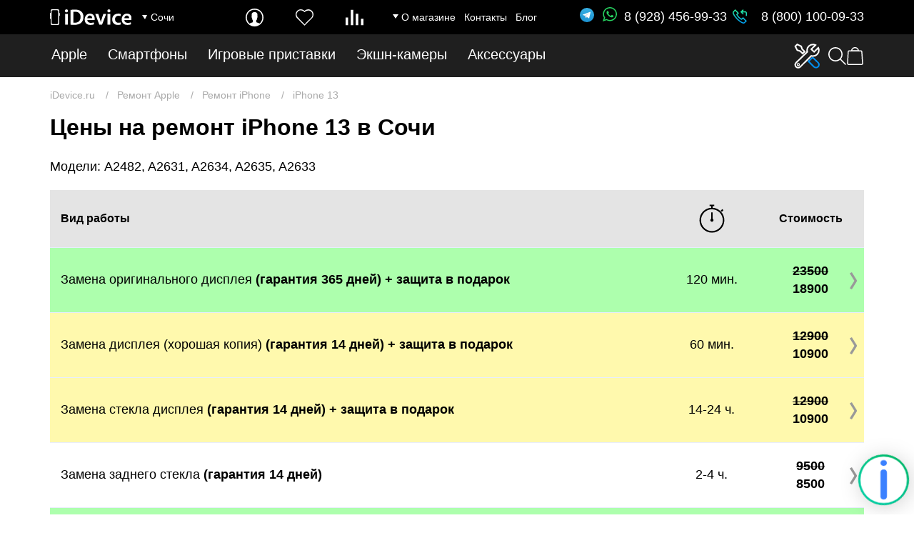

--- FILE ---
content_type: text/html; charset=utf-8
request_url: https://www.idevice.ru/service-remont-apple/remont-iphone/remont-iphone-13
body_size: 29394
content:
<!DOCTYPE html>
<html dir="ltr" lang="ru">
<head>
  <meta charset="UTF-8"/>
      <meta name="viewport" content="width=device-width, initial-scale=1">
    
  
  <meta http-equiv="X-UA-Compatible" content="IE=edge">
  <title>Цены на ремонт iPhone 13 в Сочи | сервис-центр iDevice</title>
  <base href="https://www.idevice.ru/"/>
      <meta name="description" content="Ремонт iPhone 13 в сервис-центре iDevice в Сочи - быстро, качественно, с гарантией. Диагностика - бесплатно."/>
      <script src="catalog/view/javascript/jquery/jquery-3.3.1.min.js"></script>
  
  <link rel="stylesheet" type="text/css" href="/catalog/view/javascript/jquery/ui/jquery-ui.css">                                                                                      
  <script src="/catalog/view/javascript/jquery/ui/jquery-ui.min.js"></script>
  
  <link href="catalog/view/theme/default/stylesheet/bootstrap.min.css" rel="stylesheet" media="screen"/>
  <script src="catalog/view/javascript/bootstrap/js/bootstrap.min.js"></script>
    
  <!-- <link href="catalog/view/javascript/font-awesome/css/font-awesome.new.min.css" rel="stylesheet" type="text/css"/>  -->
  
  
    
  <link href="/fonts/awesome/font-awesome.min.css" rel="stylesheet">
  
        <link href="catalog/view/theme/default/stylesheet/stylesheet.css?1766059285" rel="stylesheet">
    
  <link rel="apple-touch-icon" sizes="180x180" href="/image/fav/apple-touch-icon.png">
  <link rel="icon" type="image/png" sizes="32x32" href="/image/fav/favicon-32x32.png">
  <link rel="icon" type="image/png" sizes="16x16" href="/image/fav/favicon-16x16.png">
  <link rel="mask-icon" href="/image/fav/safari-pinned-tab.svg" color="#5bbad5">
  <meta name="msapplication-config" content="/image/fav/browserconfig.xml" />
  
  <link rel="manifest" href="/image/fav/site.webmanifest">
  <meta name="msapplication-TileColor" content="#da532c">
  <meta name="theme-color" content="#ffffff">
  
      <link href="catalog/view/javascript/jquery/slick/slick.css" type="text/css" rel="stylesheet" media="screen"/>
      <link href="catalog/view/javascript/jquery/slick/slick-theme.css?1" type="text/css" rel="stylesheet" media="screen"/>
      <link href="catalog/view/javascript/twentytwenty-master/css/twentytwenty-no-compass.css" type="text/css" rel="stylesheet" media="screen"/>
        <script src="catalog/view/javascript/template/information.js?1768532696"></script>
      <script src="https://api-maps.yandex.ru/2.1/?lang=ru_RU&amp;apikey=fe025885-c523-4de5-9ac6-82240a564a65"></script>
      <script src="catalog/view/javascript/jquery/slick/slick.min.js"></script>
      <script src="catalog/view/javascript/twentytwenty-master/js/jquery.event.move.js"></script>
      <script src="catalog/view/javascript/twentytwenty-master/js/jquery.twentytwenty.js"></script>
    
      <script src="catalog/view/javascript/common.js?1761756284"></script>
    
      <link href="https://www.idevice.ru/service-remont-apple/remont-iphone/remont-iphone-13" rel="canonical"/>
      
  <script><!--
    $(document).ready(function() {
          });
  //--></script>
  
    
    
</head>
<body> 


  <div id="i_regions" data-count="2">
    <label id="i_regions_close" class="d-block d-sm-block d-lg-none">&times;</label>
    <ul>
              <li data-id="1" data-map="&amp;lt;iframe src=&amp;quot;https://yandex.ru/map-widget/v1/?um=constructor%3A7d7598ec00022a3f777dbd1aa433e2ed0d8a4d6e56e9002d77a8fd5bd31bd730&amp;amp;source=constructor&amp;quot; width=&amp;quot;100%&amp;quot; height=&amp;quot;400&amp;quot; frameborder=&amp;quot;0&amp;quot;&amp;gt;&amp;lt;/iframe&amp;gt;" data-image="https://www.idevice.ru/image/data/shop/shop12.jpg">
          <div class="regname">
            <div>
              <span>Сочи</span>
                          </div>
            <div class="regaddress">ул. Навагинская 12</div>
          </div>
                      <div class="regmap" title="Открыть карту"><img src="/image/svg/map-position.svg" alt="На карте"><span>На карте</span></div>
                    <div class="regphone" data-phone="89284569933">
            <a href="tel:89284569933">8 (928) 456-99-33</a>
          </div>
          <div class="regopmode">ПН-ВС с 9:00 до 21:00</div>
        </li>  	
              <li data-id="3" data-map="&amp;lt;iframe src=&amp;quot;https://yandex.ru/map-widget/v1/?um=constructor%3A3287c720d126c98b9c86ad40251b7db92022a6a571b16f6376e8e7cf48f48f86&amp;amp;source=constructor&amp;quot; width=&amp;quot;100%&amp;quot; height=&amp;quot;400&amp;quot; frameborder=&amp;quot;0&amp;quot;&amp;gt;&amp;lt;/iframe&amp;gt;" data-image="https://www.idevice.ru/image/data/shop/biruza/biruza-1.jpg">
          <div class="regname">
            <div>
              <span>Лазаревское</span>
                          </div>
            <div class="regaddress">ул. Циолковского 4, ТЦ &quot;Бирюза&quot;</div>
          </div>
                      <div class="regmap" title="Открыть карту"><img src="/image/svg/map-position.svg" alt="На карте"><span>На карте</span></div>
                    <div class="regphone" data-phone="89186150055">
            <a href="tel:89186150055">8 (918) 615-00-55</a>
          </div>
          <div class="regopmode">ПН-ВС с 10:00 до 21:00</div>
        </li>  	
          </ul>
  </div>


<header class="fixed convert ">
  <input type="checkbox" id="ac-gn-menustate" class="ac-gn-menustate">
  <input type="checkbox" id="i_service_cbmenu">
  
  <div id="i_header">      
    <div id="i_top_content">
      <div class="container">
        <div class="left">
          
          <a href="/" class="logo"><img src="/image/svg/logo/logo_white.svg" alt="Logo"></a>
          
                      <div id="i_region">
              <label id="i_region_label" data-id="1"><span></span><div>Сочи</div></label>
            </div>
                    
          
          
                      <ul id="i_links_categories">
                              <li><a href="https://www.idevice.ru/catalog/apple">Apple</a></li>
                              <li><a href="https://www.idevice.ru/catalog/smartphones">Смартфоны</a></li>
                              <li><a href="https://www.idevice.ru/catalog/game-console">Игровые приставки</a></li>
                              <li><a href="https://www.idevice.ru/catalog/action-camera">Экшн-камеры</a></li>
                              <li><a href="https://www.idevice.ru/catalog/accessories">Аксессуары</a></li>
                          </ul>
                  </div>
        
        <div class="right">
          
          
          
          <div id="i_right">
          
            
            
            <div id="i_login" data-href="https://www.idevice.ru/login" class="link_info  " data-link_id="4">
              <a href="/login">
                <svg xmlns="http://www.w3.org/2000/svg" xml:space="preserve" width="223.96mm" height="223.96mm" version="1.1" style="shape-rendering:geometricPrecision; text-rendering:geometricPrecision; image-rendering:optimizeQuality; fill-rule:evenodd; clip-rule:evenodd" viewBox="0 0 9598.47 9598.47" xmlns:xlink="http://www.w3.org/1999/xlink">
                 <g><path class="loginfil0" d="M7465.38 8011.38c-49.42,-26.5 -540.67,-282.72 -593.66,-302.29 -231.79,-86.42 -470.03,-151.58 -711.85,-200.76 -330.86,-67.55 -448.55,-229.88 -466.69,-592.97 -1.91,-52.99 -68.27,-491.99 -14.56,-521.11 219.14,-114.34 344.71,-468 366.2,-691.68 15.28,-164.24 6.44,-248.86 79.25,-384.69 79.49,-145.86 155.4,-353.06 197.66,-514.67 32.94,-116.73 89.04,-312.72 65.65,-434.46 -20.77,-114.34 -100.98,-218.43 -100.98,-338.02 0,-154.21 20.29,-279.78 36.52,-433.99 25.31,-238 19.58,-480.53 -24.59,-716.15 -24.59,-122.7 -75.91,-253.99 -138.45,-357.59 -83.31,-141.56 -205.3,-258.29 -339.69,-346.14 -282.88,-183.81 -667.69,-312 -1023.85,-306.27 -357.59,-6.21 -743.36,121.98 -1026.24,305.79 -133.44,87.61 -254.71,205.06 -339.93,346.62 -60.64,103.6 -112.43,234.9 -135.83,356.88 -44.88,235.62 -49.89,478.15 -24.59,716.15 16.47,153.5 36.05,279.06 36.05,433.27 0,119.35 -80.92,223.68 -101.69,338.02 -20.77,122.46 36.04,318.21 66.84,435.18 41.77,162.32 118.64,368.81 197.66,514.67 72.57,135.83 92.32,203.45 106.88,367.68 20.29,223.68 119.9,595.06 338.32,708.69 52.52,29.12 -13.37,468.12 -16.47,521.11 -18.38,363.09 -135.11,525.41 -466.21,592.97 -241.82,49.18 -480.54,115.06 -712.57,200.76 -212.69,109.57 -466.95,389.62 -470.76,393.35 -985.51,-762.18 -1621.79,-1956.05 -1621.79,-3302.48 0,-2304.82 1868.43,-4173.25 4173.25,-4173.25 2304.82,0 4173.25,1868.43 4173.25,4173.25 0,1295.49 -586.94,2448.24 -1507.11,3212.15zm-2666.14 -8011.38c2650.54,0 4799.24,2148.69 4799.24,4799.24 0,2650.54 -2148.69,4799.24 -4799.24,4799.24 -2650.54,0 -4799.24,-2148.69 -4799.24,-4799.24 0,-2650.54 2148.69,-4799.24 4799.24,-4799.24z"/></g>
                </svg>
                <span>Личный кабинет</span>
              </a>
              <div class="content"></div>
            </div>
            
            <div id="i_wishlist">
              <a href="/wishlist" title="Список избранных товаров">
                <svg xmlns="http://www.w3.org/2000/svg" xml:space="preserve" width="27.0667mm" height="24.7451mm" version="1.1" style="shape-rendering:geometricPrecision; text-rendering:geometricPrecision; image-rendering:optimizeQuality; fill-rule:evenodd; clip-rule:evenodd" viewBox="0 0 129.52 118.41" xmlns:xlink="http://www.w3.org/1999/xlink">
                  <path d="M118.41 64.76l-53.65 53.65 -53.65 -53.65c-14.81,-14.81 -14.81,-38.84 -0,-53.65 14.81,-14.81 38.84,-14.81 53.65,-0 14.81,-14.81 38.84,-14.81 53.65,0 14.81,14.81 14.81,38.84 0,53.65l-0 0zm-53.65 43.84l-43.62 -45.34c-2.94,-2.94 -6.4,-5.94 -9.48,-11.09 -8.1,-13.55 -5.44,-25.43 5.49,-36.36 5.97,-5.97 11.25,-8.54 20.64,-8.59 10.48,-0.06 20.3,7.03 26.97,13.69 6.3,-6.3 16.19,-11.86 25.86,-12.28 9.74,-0.43 14.05,1.1 20.79,7.03 2.94,2.58 5.58,4.89 7.73,9.59 2.61,5.69 3.18,10.48 2.89,14.53 -0.46,6.39 -1.82,11.44 -6.3,17.76 -5.66,7.97 -14.26,14.2 -22.05,21.92 -13.58,13.46 -21.9,22.13 -28.91,29.14z"/>
                </svg>
                <span id="wishlist_count" data-value="0">0</span>
                <span>Избранное</span>
              </a>
            </div>
            
            <div id="i_compare" title="Список товаров для сравнения">
              <a href="/compare-products">
                <svg xmlns="http://www.w3.org/2000/svg" xml:space="preserve" width="55.3539mm" height="47.2886mm" version="1.1" style="shape-rendering:geometricPrecision; text-rendering:geometricPrecision; image-rendering:optimizeQuality; fill-rule:evenodd; clip-rule:evenodd" viewBox="0 0 530.16 452.91" xmlns:xlink="http://www.w3.org/1999/xlink">
                  <g><path style="fill:#FFFFFF;" d="M-0 226.46l75.47 0 0 226.46 -75.47 0 0 -226.46zm151.56 -226.46l75.47 0 0 452.91 -75.47 0 0 -452.91zm151.56 113.23l75.47 0 0 339.68 -75.47 0 0 -339.68zm151.56 150.82l75.47 0 0 188.86 -75.47 0 0 -188.86z"/></g>
                </svg>
                <span id="compare_count" data-value="0">0</span>
                <span>Сравнение</span>
              </a>
            </div>
            
            <ul id="i_links">
                            
                                                                                                                                                                                                                                                                                                                                                      
                              <li class="information_shop">
                  <span>О магазине</span>
                  <ul>
                                          <li><a href="https://www.idevice.ru/garantiya">Гарантия</a></li>
                                          <li><a href="https://www.idevice.ru/dostavka">Доставка</a></li>
                                          <li><a href="https://www.idevice.ru/business">Бизнесу</a></li>
                                          <li><a href="https://www.idevice.ru/oplata">Оплата</a></li>
                                      </ul>
                </li>
                          
                                                                              <li><a href="https://www.idevice.ru/about-us">Контакты</a></li>
                                                                                                                                                          <li><a href="https://www.idevice.ru/blog">Блог</a></li>
                                          </ul>
          </div>
          
          <div id="user_hints_content"><div id="user_hints"></div></div>
        </div>
        
        <div id="ihm_maginfo">
          <div>
            <a class="telegram" rel="noopener" target="_blank" href="https://t.me/idevice_ru">
              <img src="/image/svg/telegram2.svg" alt="telegram">
            </a>
            <a class="region_phone" href="tel:89284569933">
              <img src="/image/svg/whatsapp-logo.svg" alt="whatsapp">8 (928) 456-99-33
            </a>
            
            <a class="i_callback" href="#"><img src="/image/call-back.png" alt="Заказать звонок"></a>
          </div>
                      <div><a href="tel:88001000933">8 (800) 100-09-33</a></div>
                      
                    
          
          
                  </div>
      </div>
    </div>
  
    <div id="i_mobile_icon">
    
    
    </div>
  
    <div id="ihm_content">
      <div class="i_content">
                  <div id="menu-wrapper">
			<div id="i_catmenu">
			<ul>
									<li>
              
                              <a href="https://www.idevice.ru/catalog/apple">Apple</a>
              						            	
              
              <div class="i_top_menu_child">
                <table border="0" cellpadding="1" cellspacing="1" style="width:100%;"><tbody><tr>
                                  <td>
                    <a href="https://www.idevice.ru/catalog/apple/iphone">iPhone</a>
                                          <div class="i_top_menu_child2">
                        <table border="0" cellpadding="1" cellspacing="1" style="width:500px;">
	<tbody>
		<tr>
			<td><a class="latest" href="/catalog/apple/iphone/iphone-17-pro-max">iPhone 17 Pro Max</a></td>
			<td><a href="/catalog/apple/iphone/iphone-15-pro-max">iPhone 15 Pro Max</a></td>
		</tr>
		<tr>
			<td><a class="latest" href="/catalog/apple/iphone/iphone-17-pro">iPhone 17 Pro</a></td>
			<td><a href="/catalog/apple/iphone/iphone-15-pro">iPhone 15 Pro</a></td>
		</tr>
		<tr>
			<td><a class="latest" href="/catalog/apple/iphone/iphone-air">iPhone Air</a></td>
			<td><a href="/catalog/apple/iphone/iphone-15-plus">iPhone 15 Plus</a></td>
		</tr>
		<tr>
			<td><a class="latest" href="/catalog/apple/iphone/iphone-17">iPhone 17</a></td>
			<td><a href="/catalog/apple/iphone/iphone-15">iPhone 15</a></td>
		</tr>
		<tr>
			<td>&nbsp;</td>
			<td><a href="/catalog/apple/iphone/iphone-14">iPhone 14</a></td>
		</tr>
		<tr>
			<td><a href="/catalog/apple/iphone/iphone-16-pro-max">iPhone 16 Pro Max</a></td>
			<td><a href="/catalog/apple/iphone/iphone-13">iPhone 13</a></td>
		</tr>
		<tr>
			<td><a href="/catalog/apple/iphone/iphone-16-pro">iPhone 16 Pro</a></td>
			<td><a href="/catalog/apple/iphone/iphone-12">iPhone 12</a></td>
		</tr>
		<tr>
			<td><a href="/catalog/apple/iphone/iphone-16-plus">iPhone 16 Plus</a></td>
			<td><a href="/catalog/apple/iphone/iphone-11">iPhone 11</a></td>
		</tr>
		<tr>
			<td><a href="/catalog/apple/iphone/iphone-16">iPhone 16</a></td>
			<td><a href="/catalog/apple/iphone/iphone-se-3-2022">iPhone SE 3 (2022)</a></td>
		</tr>
		<tr>
			<td><a href="/catalog/apple/iphone/iphone-16e">iPhone 16e</a></td>
			<td>&nbsp;</td>
		</tr>
	</tbody>
</table>
  
                      </div>
                                      </td>              
                                  <td>
                    <a href="https://www.idevice.ru/catalog/apple/ipad">iPad</a>
                                          <div class="i_top_menu_child2">
                        <table border="0" cellpadding="1" cellspacing="1" style="width: 500px;">
	<tbody>
		<tr>
			<td><a class="latest" href="/catalog/apple/ipad/ipad-pro-13-2025-m5">iPad Pro 13" (2025) M5</a></td>
			<td><a href="/catalog/apple/ipad/ipad-mini-7-a17-pro-2024">iPad mini 7 (2024)</a></td>
		</tr>
		<tr>
			<td><a class="latest" href="/catalog/apple/ipad/ipad-pro-11-2025-m5">iPad Pro 11" (2025) M5</a></td>
			<td>&nbsp;</td>
		</tr>
		<tr>
			<td><a href="/catalog/apple/ipad/ipad-pro-13-2024-m4">iPad Pro 13" (2024) M4</a></td>
			<td>&nbsp;</td>
		</tr>
		<tr>
			<td><a href="/catalog/apple/ipad/ipad-pro-11-2024-m4">iPad Pro 11" (2024) M4</a></td>
			<td><a class="latest" href="/catalog/apple/ipad/ipad-11-2025">iPad 11" (2025)</a></td>
		</tr>
		<tr>
			<td><a href="/catalog/apple/ipad/ipad-air-13-2025-m3">iPad Air 13" (2025) M3</a></td>
			<td>&nbsp;</td>
		</tr>
		<tr>
			<td><a href="/catalog/apple/ipad/ipad-air-11-2025-m3">iPad Air 11" (2025) M3</a></td>
			<td>&nbsp;</td>
		</tr>
	</tbody>
</table>
  
                      </div>
                                      </td>              
                                  <td>
                    <a href="https://www.idevice.ru/catalog/apple/mac">Mac</a>
                                          <div class="i_top_menu_child2">
                        <table border="0" cellpadding="1" cellspacing="1" style="width: 700px;">
	<tbody>
		<tr>
			<td><a href="/catalog/apple/mac/macbook-pro-16-2-2024-m4-pro-i-m4-max">MacBook Pro 16.2" (2024) M4 Pro и M4 Max</a></td>
			<td><a class="latest" href="/catalog/apple/mac/macbook-air-15-3-2025-m4">MacBook Air 15.3" (2025) M4</a></td>
		</tr>
		<tr>
			<td><a href="/catalog/apple/mac/macbook-pro-14-2-2024-m4-m4-pro-i-m4-max">MacBook Pro 14.2" (2024) M4, M4 Pro и M4 Max</a></td>
			<td><a class="latest" href="/catalog/apple/mac/macbook-air-13-6-2025-m4">MacBook Air 13.6" (2025) M4</a></td>
		</tr>
		<tr>
			<td>&nbsp;</td>
			<td><a href="/catalog/apple/mac/macbook-air-15-3-2024-m3">MacBook Air 15.3" (2024) M3</a></td>
		</tr>
		<tr>
			<td>&nbsp;</td>
			<td><a href="/catalog/apple/mac/macbook-air-136-2024-m3">MacBook Air 13.6" (2024) M3</a></td>
		</tr>
		<tr>
			<td>&nbsp;</td>
			<td><a href="/catalog/apple/mac/macbook-air-13-m1-2020">MacBook Air 13.3" (2020) M1</a></td>
		</tr>
	</tbody>
</table>
  
                      </div>
                                      </td>              
                                  <td>
                    <a href="https://www.idevice.ru/catalog/apple/watch">Watch</a>
                                          <div class="i_top_menu_child2">
                        <table border="0" cellpadding="1" cellspacing="1" style="width:100%;">
	<tbody>
		<tr>
			<td><a class="latest" href="/catalog/apple/watch/watch-ultra-3">Apple Watch Ultra 3</a></td>
		</tr>
		<tr>
			<td><a href="/catalog/apple/watch/watch-ultra-2-2024">Apple Watch Ultra 2 (2024)</a></td>
		</tr>
		<tr>
			<td>&nbsp;</td>
		</tr>
		<tr>
			<td><a class="latest" href="/catalog/apple/watch/watch-11">Apple Watch Series 11</a></td>
		</tr>
		<tr>
			<td><a href="/catalog/apple/watch/watch-10">Apple Watch Series 10</a></td>
		</tr>
		<tr>
			<td>&nbsp;</td>
		</tr>
		<tr>
			<td><a class="latest" href="/catalog/apple/watch/watch-se-3-2025">Apple Watch SE 3 (2025)</a></td>
		</tr>
		<tr>
			<td><a href="/catalog/apple/watch/watch-se-2024">Apple Watch SE (2024)</a></td>
		</tr>
	</tbody>
</table>
  
                      </div>
                                      </td>              
                                  <td>
                    <a href="https://www.idevice.ru/catalog/apple/airpods">AirPods</a>
                                          <div class="i_top_menu_child2">
                        <table border="0" cellpadding="1" cellspacing="1" style="width:100%;">
	<tbody>
		<tr>
			<td><a href="/catalog/apple/airpods/airpods-max-usb-c-2024">AirPods Max (2024) USB-C</a></td>
		</tr>
		<tr>
			<td><a class="latest" href="/catalog/apple/airpods/airpods-pro-3">AirPods Pro 3 (2025) USB-C</a></td>
		</tr>
		<tr>
			<td><a href="/catalog/apple/airpods/airpods-pro-2-2023-s-usb-c">AirPods Pro 2 (2023) USB-C</a></td>
		</tr>
		<tr>
			<td><a href="/catalog/apple/airpods/airpods-4">AirPods 4</a></td>
		</tr>
		<tr>
			<td><a href="/catalog/apple/airpods/airpods-3">AirPods 3</a></td>
		</tr>
		<tr>
			<td><a href="/catalog/apple/airpods/airpods-2">AirPods 2</a></td>
		</tr>
	</tbody>
</table>
  
                      </div>
                                      </td>              
                                  <td>
                    <a href="https://www.idevice.ru/catalog/apple/apple-tv-4">Apple TV 4K</a>
                                      </td>              
                                </tr></tbody></table>
              </div>
            					</li>
  								<li>
              
                              <a href="https://www.idevice.ru/catalog/smartphones">Смартфоны</a>
              						            	
              
              <div class="i_top_menu_child">
                <table border="0" cellpadding="1" cellspacing="1" style="width:100%;"><tbody><tr>
                                  <td>
                    <a href="https://www.idevice.ru/catalog/smartphones/samsung">Samsung</a>
                                      </td>              
                                  <td>
                    <a href="https://www.idevice.ru/catalog/smartphones/google-pixel">Google</a>
                                      </td>              
                                </tr></tbody></table>
              </div>
            					</li>
  								<li>
              
                              <a href="https://www.idevice.ru/catalog/game-console">Игровые приставки</a>
              						            	
            					</li>
  								<li>
              
                              <a href="https://www.idevice.ru/catalog/action-camera">Экшн-камеры</a>
              						            	
            					</li>
  								<li>
              
                              <a href="https://www.idevice.ru/catalog/accessories">Аксессуары</a>
              						            	
                          <div class="i_top_menu_child">
                <table border="0" cellpadding="1" cellspacing="1" style="width:100%;">
	<tbody>
		<tr>
			<td><a href="/catalog/accessories/zaryadnye-ustroystva">Зарядные устройства и кабели</a></td>
		</tr>
		<tr>
			<td><a href="/catalog/accessories/portable-batteries">Внешние аккумуляторы</a></td>
		</tr>
		<tr>
			<td><a href="/catalog/accessories/avto-aksessuary">Аксессуары для автомобиля</a></td>
		</tr>
		<tr>
			<td><a href="/catalog/accessories/iphone-cases">Чехлы для iPhone</a></td>
		</tr>
		<tr>
			<td><a href="/catalog/accessories/ipad-cases">Чехлы для iPad</a></td>
		</tr>
		<tr>
			<td><a href="/catalog/accessories/mouse">Мышки Magic Mouse</a></td>
		</tr>
		<tr>
			<td><a href="/catalog/accessories/mac-accessories">USB расширители для Mac</a></td>
		</tr>
		<tr>
			<td><a href="/catalog/accessories/apple-watch-accessories">Ремешки для Apple Watch</a></td>
		</tr>
		<tr>
			<td><a href="/catalog/accessories/airpods-accessories">Аксессуары для Airpods</a></td>
		</tr>
	</tbody>
</table>

                
                                
                <a href="#" class="hide_menu_category">Закрыть</a>
              </div>
            					</li>
  			        			</ul>
		</div> <!-- menu (end) -->
	 
</div> <!-- #menu-wrapper -->

                
        <div class="bottom-right-action">
          <div class="ac-gn-item ac-gn-menuicon">
      			<label class="ac-gn-menuicon-label" aria-hidden="true">
      				<span class="ac-gn-menuicon-bread ac-gn-menuicon-bread-top">
      					<span class="ac-gn-menuicon-bread-crust ac-gn-menuicon-bread-crust-top"></span>
      				</span>
      				<span class="ac-gn-menuicon-bread ac-gn-menuicon-bread-bottom">
      					<span class="ac-gn-menuicon-bread-crust ac-gn-menuicon-bread-crust-bottom"></span>
      				</span>
      			</label>
      		</div>
          
          <div id="i_service" data-menu="1">
            <a href="https://www.idevice.ru/service-remont-apple"><img src="/image/svg/service_new.svg" alt="Ремонт Apple"><div class="">Ремонт</div></a>
            <div class="service_link">
                              <div class="service_dinfo">
  <table class="service_data">
    <tbody>
      <tr>
                                                <td data-id="108">
              <div class="service_data_header">
                                  <a data-id="108" href="service-remont-apple/remont-iphone">
                                          <svg xmlns="http://www.w3.org/2000/svg" xml:space="preserve" width="13.5153mm" height="25.4762mm" version="1.1" style="shape-rendering:geometricPrecision; text-rendering:geometricPrecision; image-rendering:optimizeQuality; fill-rule:evenodd; clip-rule:evenodd"
viewBox="0 0 191.08 360.18"
 xmlns:xlink="http://www.w3.org/1999/xlink">
 <defs>
  <style type="text/css">
   <![CDATA[
    .iphon_str1 {stroke:black;stroke-width:3.53;stroke-miterlimit:22.9256}
    .iphon_str0 {stroke:black;stroke-width:1.08;stroke-miterlimit:22.9256}
    .iphon_fil1 {fill:none}
    .iphon_fil0 {fill:black}
   ]]>
  </style>
 </defs>
 <g>
  <path class="iphon_fil0 iphon_str0" d="M29.84 3.8c6.2,-1.18 84.75,-0.38 98.18,-0.42 20.16,-0.07 43.13,-4.65 51.15,14.1 3.47,8.11 2.08,21.12 2.18,30.77 0.85,87.26 0.07,174.96 -0.05,262.28 -0.01,8.61 1.11,24 -1.7,31.21 -2.79,7.17 -9.08,12.97 -17.57,14.58 -6.1,1.16 -55.46,0.53 -65.6,0.48 -11.49,-0.07 -58.33,0.6 -65.22,-0.19 -9.06,-1.03 -16.04,-7.26 -18.98,-13.85 -3.38,-7.57 -2.01,-21.71 -2.08,-30.83 -0.65,-87.12 -1.03,-175.26 -0.02,-262.28 0.1,-8.82 -1.22,-23.75 1.78,-31.16 2.99,-7.39 8.91,-12.97 17.94,-14.69zm154.36 73.88l0 -46.26c0,-17.97 -9.11,-30.88 -27.4,-30.88l-120.74 0c-11.53,0 -19.28,4.9 -23.56,10.86 -7.72,10.75 -5.23,28.59 -5.24,42.46 -0.07,85.83 -0.01,171.75 -0.03,258.07 -0.01,14.94 -1.57,28.09 6.42,38.52 3.9,5.1 12.02,9.19 21.71,9.19l120.74 0c11.73,0 19.07,-5.25 23.45,-11.68 6.14,-9.02 4.65,-18.31 4.65,-30.42l0.02 -214.43c0,0 -0.02,-25.44 -0.02,-25.44z"/>
  <path class="iphon_fil0" d="M17.3 42.74l156.96 0 0 274.71 -156.96 0 0 -274.71zm2.45 2.28l152.1 0 0 269.32 -152.1 0 0 -269.32z"/>
  <path class="iphon_fil1 iphon_str1" d="M7 102.95l-3.36 0c-1.03,0 -1.87,-1.02 -1.87,-2.26l0 -20.7c0,-1.24 0.84,-2.26 1.87,-2.26l3.36 0c0.49,0 0.93,0.22 1.26,0.59l0 24.02c-0.33,0.37 -0.78,0.59 -1.26,0.59z"/>
  <path class="iphon_fil1 iphon_str1" d="M7 135.19l-3.36 0c-1.03,0 -1.87,-1.02 -1.87,-2.26l0 -20.7c0,-1.24 0.84,-2.26 1.87,-2.26l3.36 0c0.49,0 0.93,0.22 1.26,0.59l0 24.02c-0.33,0.37 -0.78,0.59 -1.26,0.59z"/>
  <path class="iphon_fil1 iphon_str1" d="M184.08 103.68l3.36 0c1.03,0 1.87,-1.02 1.87,-2.26l0 -20.7c0,-1.24 -0.84,-2.26 -1.87,-2.26l-3.36 0c-0.49,0 -0.93,0.22 -1.26,0.59l0 24.02c0.33,0.37 0.78,0.59 1.26,0.59z"/>
  <rect class="iphon_fil0" x="83.03" y="22.15" width="30.21" height="2.71" rx="1.36" ry="1.36"/>
  <path class="iphon_fil0" d="M95.78 324.65c6.92,0 12.53,5.61 12.53,12.53 0,6.92 -5.61,12.53 -12.53,12.53 -6.92,0 -12.53,-5.61 -12.53,-12.53 0,-6.92 5.61,-12.53 12.53,-12.53zm0 2.15c5.73,0 10.38,4.65 10.38,10.38 0,5.73 -4.65,10.38 -10.38,10.38 -5.73,0 -10.38,-4.65 -10.38,-10.38 0,-5.73 4.65,-10.38 10.38,-10.38z"/>
  <circle class="iphon_fil0" cx="95.62" cy="11.99" r="2.81"/>
  <circle class="iphon_fil0" cx="77.71" cy="23.54" r="2.1"/>
 </g>
</svg>

                                        <span>Ремонт iPhone</span>
                  </a>
                              </div>
              
                          </td>
                                                                                                                                  <td data-id="107">
              <div class="service_data_header">
                                  <a data-id="107" href="service-remont-apple/remont-ipad">
                                          <svg xmlns="http://www.w3.org/2000/svg" xml:space="preserve" width="17.8166mm" height="25.3456mm" version="1.1" style="shape-rendering:geometricPrecision; text-rendering:geometricPrecision; image-rendering:optimizeQuality; fill-rule:evenodd; clip-rule:evenodd"
viewBox="0 0 229.4 326.35"
 xmlns:xlink="http://www.w3.org/1999/xlink">
 <defs>
  <style type="text/css">
   <![CDATA[
    .ipad_str0 {stroke:black;stroke-width:2.58;stroke-miterlimit:22.9256}
    .ipad_fil0 {fill:none}
    .ipad_fil1 {fill:black}
   ]]>
  </style>
 </defs>
 <g>
  <path class="ipad_fil0 ipad_str0" d="M14.59 1.29l200.22 0c7.32,0 13.3,5.98 13.3,13.3l0 297.17c0,7.32 -5.98,13.3 -13.3,13.3l-200.22 0c-7.32,0 -13.3,-5.98 -13.3,-13.3l0 -297.17c0,-7.32 5.98,-13.3 13.3,-13.3z"/>
  <path class="ipad_fil1" d="M12.15 29.16l206.63 0 0 270.1 -206.63 0 0 -270.1zm2.28 2.12l202.11 0 0 265.1 -202.11 0 0 -265.1z"/>
  <circle class="ipad_fil1" cx="115.23" cy="15.24" r="2.43"/>
  <path class="ipad_fil1" d="M115.66 303.47c4.16,0 7.52,3.37 7.52,7.52 0,4.16 -3.37,7.52 -7.52,7.52 -4.16,0 -7.52,-3.37 -7.52,-7.52 0,-4.16 3.37,-7.52 7.52,-7.52zm0 1.29c3.44,0 6.23,2.79 6.23,6.23 0,3.44 -2.79,6.23 -6.23,6.23 -3.44,0 -6.23,-2.79 -6.23,-6.23 0,-3.44 2.79,-6.23 6.23,-6.23z"/>
 </g>
</svg>

                                        <span>Ремонт iPad</span>
                  </a>
                              </div>
              
                          </td>
                                                                                                                                  <td data-id="112">
              <div class="service_data_header">
                                  <a data-id="112" href="service-remont-apple/remont-macbook">
                                          <svg xmlns="http://www.w3.org/2000/svg" xml:space="preserve" width="25.4mm" height="13.9327mm" version="1.1" style="shape-rendering:geometricPrecision; text-rendering:geometricPrecision; image-rendering:optimizeQuality; fill-rule:evenodd; clip-rule:evenodd"
viewBox="0 0 312.68 171.51"
 xmlns:xlink="http://www.w3.org/1999/xlink">
 <defs>
  <style type="text/css">
   <![CDATA[
    .mac_fil0 {fill:none}
    .mac_fil1 {fill:black}
    .mac_fil2 {fill:#767676}
   ]]>
  </style>
 </defs>
 <g>
  <path class="mac_fil0" d="M50.1 147.85l3.62 0.07c69.14,0.51 139.58,-0.22 208.94,0l0.02 -129.56 -212.64 0 -0.01 125.87 0.07 3.61z"/>
  <path class="mac_fil1" d="M13.29 163.96l115.58 -0.18c0.31,0.46 0.29,0.32 0.64,1.22 0.38,1 0.12,0.53 0.36,1.23l52.93 -0 1.06 -2.46 115.94 0.03c-24.89,4.64 -43.1,4.91 -68.89,4.9l-147.84 -0c-17.66,-0.08 -54.86,0.79 -69.76,-4.73zm262.39 -3.05c-3.08,1.19 -87.81,0.48 -99.15,0.45 -41.28,-0.11 -83.43,0.42 -124.63,-0.02 -14.89,-0.16 -15.29,1.79 -15.35,-3.59l0.1 -105.77c0.32,-57.29 -6.22,-49.29 25.03,-49.46 8.35,-0.05 16.71,0.07 25.05,-0.01 57.7,-0.51 116.3,0.3 174.11,-0.03 5.98,-0.03 10.02,-0.4 12.47,1.21 1.87,1.23 2.84,3.51 2.84,8.57 -0.01,21.06 0.59,145.91 -0.46,148.65zm-275.67 0.86c0.85,2.41 -0.87,1.67 3.04,2.6l12.56 2.72c33.59,6.55 105.25,3.83 140.76,4 27.67,0.13 55.41,0.1 83.09,-0 25.09,-0.09 33.94,0.1 58.21,-4.08 2.97,-0.51 5.52,-1.17 8.56,-1.86 7.09,-1.6 6.11,-0.67 6.46,-3.3 -2.82,-1.19 -28.86,-0.65 -34.27,-0.5 0.71,-10.96 0.24,-24.28 0.16,-35.45l-0.02 -106.3c0.11,-9.79 -0.25,-14.52 -2.72,-16.95 -2.1,-2.07 -5.58,-2.52 -13.16,-2.58 -11.8,-0.1 -23.63,0.07 -35.43,0.01 -23.6,-0.11 -47.26,-0.08 -70.87,0l-106.3 -0.04c-9.68,-0.18 -10.84,0.78 -12.96,2.68 -2.76,2.48 -3.04,7.15 -2.93,16.88l-0.01 106.3c-0.1,11.3 -0.48,24.3 0.13,35.45 -5.93,0 -30.92,-0.75 -34.29,0.41z"/>
  <path class="mac_fil1" d="M50.03 144.23l0.01 -125.87 212.64 -0 -0.02 129.56c-69.36,-0.22 -139.8,0.51 -208.94,0l-3.62 -0.07 -0.07 -3.61zm-2.05 -128.17c-1.06,17.02 -0.4,57.66 -0.38,76.85 0.02,16.88 -0.44,41.05 0.15,57.06 8.85,1 179.84,0.4 203.91,0.35 3.94,0 9.79,0.78 12.99,-0.43 1.28,-3.38 0.47,-76.03 0.46,-86.3 -0.01,-6.06 0.64,-44.63 -0.45,-47.21 -3.49,-1.31 -75.94,-0.46 -86.31,-0.45l-130.37 0.13z"/>
  <path class="mac_fil0" d="M13.29 163.96c14.9,5.52 52.11,4.65 69.76,4.73l147.84 0c25.79,0.01 44,-0.26 68.89,-4.9l-115.94 -0.03 -1.06 2.46 -52.93 0c-0.24,-0.7 0.02,-0.23 -0.36,-1.23 -0.35,-0.91 -0.33,-0.76 -0.64,-1.22l-115.58 0.18z"/>
  <path class="mac_fil2" d="M156.44 6.16c0.99,0 1.8,0.81 1.8,1.8 0,0.99 -0.81,1.8 -1.8,1.8 -0.99,0 -1.8,-0.81 -1.8,-1.8 0,-0.99 0.81,-1.8 1.8,-1.8z"/>
  <circle class="mac_fil1" cx="156.38" cy="8.5" r="3.61"/>
 </g>
</svg>

                                        <span>Ремонт MacBook</span>
                  </a>
                              </div>
              
                          </td>
                                                                                                                                                                                        <td data-id="291">
              <div class="service_data_header">
                                  <a data-id="291" href="service-remont-apple/remont-imac">
                                          <?xml version="1.0" encoding="UTF-8" standalone="no"?>
<svg
   version="1.1"
   width="1.0416667in"
   height="0.86427957in"
   viewBox="0 0 75.000154 62.228204"
   id="svg220"
   sodipodi:docname="imac2.svg"
   inkscape:export-filename="imac2.svg"
   inkscape:export-xdpi="96"
   inkscape:export-ydpi="96"
   xmlns:inkscape="http://www.inkscape.org/namespaces/inkscape"
   xmlns:sodipodi="http://sodipodi.sourceforge.net/DTD/sodipodi-0.dtd"
   xmlns="http://www.w3.org/2000/svg"
   xmlns:svg="http://www.w3.org/2000/svg">
  <defs
     id="defs220" />
  <sodipodi:namedview
     id="namedview220"
     pagecolor="#ffffff"
     bordercolor="#000000"
     borderopacity="0.25"
     inkscape:showpageshadow="2"
     inkscape:pageopacity="0.0"
     inkscape:pagecheckerboard="0"
     inkscape:deskcolor="#d1d1d1"
     inkscape:document-units="in" />
  <path
     d="M 4.8412995,6.5329582 H 70.332755 V 44.035377 H 4.8412995 Z M 5.3535129,7.0096864 H 69.828494 V 43.38505 H 5.3535129 Z"
     style="fill:#1b1918;fill-rule:evenodd;stroke-width:0.371573"
     id="path217"
     inkscape:export-filename="imac-ico.svg"
     inkscape:export-xdpi="96"
     inkscape:export-ydpi="96" />
  <path
     d="M 3.8393155,0 H 71.795787 C 73.55838,0 75.00012,1.4417405 75.00012,3.2043697 V 48.459957 c 0,1.762632 -1.44174,3.204373 -3.204333,3.204373 H 3.2043715 C 1.4417405,51.66433 0,50.222589 0,48.459957 V 3.8390164 C 0,1.727443 1.727443,0 3.8393155,0 Z m 0.627847,0.79141341 H 71.1478 c 1.708494,0 3.106462,1.39826459 3.106462,3.10616299 V 47.76675 c 0,1.707899 -1.39886,3.106165 -3.106462,3.106165 H 3.8520234 c -1.707601,0 -3.1064621,-1.397375 -3.1064621,-3.106165 V 4.5127155 c 0,-2.0471073 1.6747911,-3.72130209 3.7216012,-3.72130209 z"
     style="fill:#1b1918;fill-rule:evenodd;stroke-width:0.371573"
     id="path218" />
  <path
     d="m 51.93937,62.228225 h -28.080703 -0.745265 -2.97e-4 v -3.23302 h 2.97e-4 v -0.0165 h 7.490243 v -7.707911 h 0.745599 c 0,2.817823 -0.0015,5.637431 -0.0015,8.453473 h -7.489092 v 1.758468 H 51.93937 Z M 43.824215,51.270722 h 0.745859 v 7.70791 h 7.369296 v 0.745563 h -8.116641 c 0,-2.816338 0.0015,-5.635351 0.0015,-8.453473 z"
     style="fill:#1b1918;fill-rule:evenodd;stroke-width:0.371573"
     id="path219" />
  <path
     d="m 51.192322,62.228225 v -3.23302 h 0.745562 v 3.23302 z"
     style="fill:#1b1918;fill-rule:evenodd;stroke-width:0.371573"
     id="path220" />
</svg>

                                        <span>Ремонт iMac</span>
                  </a>
                              </div>
              
                          </td>
                                                                                                                                                                                                                                                                                                                                                                                                                                                                                                                                                                                                                                                                                                                                                                                                                                                                                                                                                                                                                                                                                                                                                                                                                                                                                                                                                                                                                                                                                                                                                                                                                                                                                                                                                                                                                                                                                                                                                                                                                                                                                                                                                                                                                                    </tr>
    </tbody>
  </table>
  
  <div class="service_childs">
                            <div id="service_child_108" data-id="108" class="service_child">
          <table align="center" border="0" cellpadding="5" cellspacing="0" style="width:100%;">
	<tbody>
		<tr>
			<td><a href="https://www.idevice.ru/service-remont-apple/remont-iphone/remont-iphone-16-pro-max">iPhone 16 Pro Max</a></td>
			<td>&nbsp;</td>
			<td><a href="https://www.idevice.ru/service-remont-apple/remont-iphone/remont-iphone-14-pro-max">iPhone 14 Pro Max</a></td>
			<td>&nbsp;</td>
			<td><a href="https://www.idevice.ru/service-remont-apple/remont-iphone/remont-iphone-12-pro-max">iPhone 12 Pro Max</a></td>
			<td>&nbsp;</td>
			<td><a href="https://www.idevice.ru/service-remont-apple/remont-iphone/remont-iphone-11-pro-max">iPhone 11 Pro Max</a></td>
			<td>&nbsp;</td>
			<td><a href="https://www.idevice.ru/service-remont-apple/remont-iphone/remont-iphone-xs-max">iPhone Xs Max</a></td>
			<td>&nbsp;</td>
			<td><a href="https://www.idevice.ru/service-remont-apple/remont-iphone/remont-iphone-8-plus">iPhone 8 Plus</a></td>
			<td>&nbsp;</td>
			<td><a href="https://www.idevice.ru/service-remont-apple/remont-iphone/remont-iphone-6s-plus">iPhone 6s Plus</a></td>
			<td>&nbsp;</td>
		</tr>
		<tr>
			<td><a href="https://www.idevice.ru/service-remont-apple/remont-iphone/remont-iphone-16-pro">iPhone 16 Pro</a></td>
			<td>&nbsp;</td>
			<td><a href="https://www.idevice.ru/service-remont-apple/remont-iphone/remont-iphone-14-pro">iPhone 14 Pro</a></td>
			<td>&nbsp;</td>
			<td><a href="https://www.idevice.ru/service-remont-apple/remont-iphone/remont-iphone-12-pro">iPhone 12 Pro</a></td>
			<td>&nbsp;</td>
			<td><a href="https://www.idevice.ru/service-remont-apple/remont-iphone/remont-iphone-11-pro">iPhone 11 Pro</a></td>
			<td>&nbsp;</td>
			<td><a href="https://www.idevice.ru/service-remont-apple/remont-iphone/remont-iphone-xs">iPhone Xs</a></td>
			<td>&nbsp;</td>
			<td><a href="https://www.idevice.ru/service-remont-apple/remont-iphone/remont-iphone-8">iPhone 8</a></td>
			<td>&nbsp;</td>
			<td><a href="https://www.idevice.ru/service-remont-apple/remont-iphone/remont-iphone-6s">iPhone 6s</a></td>
			<td>&nbsp;</td>
		</tr>
		<tr>
			<td><a href="https://www.idevice.ru/service-remont-apple/remont-iphone/remont-iphone-16-plus">iPhone 16 Plus</a></td>
			<td>&nbsp;</td>
			<td><a href="https://www.idevice.ru/service-remont-apple/remont-iphone/remont-iphone-14-plus">iPhone 14 Plus</a></td>
			<td>&nbsp;</td>
			<td><a href="https://www.idevice.ru/service-remont-apple/remont-iphone/remont-iphone-12">iPhone 12</a></td>
			<td>&nbsp;</td>
			<td><a href="https://www.idevice.ru/service-remont-apple/remont-iphone/remont-iphone-11">iPhone 11</a></td>
			<td>&nbsp;</td>
			<td><a href="https://www.idevice.ru/service-remont-apple/remont-iphone/remont-iphone-xr">iPhone Xr</a></td>
			<td>&nbsp;</td>
			<td><a href="https://www.idevice.ru/service-remont-apple/remont-iphone/remont-iphone-7-plus">iPhone 7 Plus</a></td>
			<td>&nbsp;</td>
			<td><a href="https://www.idevice.ru/service-remont-apple/remont-iphone/remont-iphone-se">iPhone SE (1-Gen)</a></td>
			<td>&nbsp;</td>
		</tr>
		<tr>
			<td><a href="https://www.idevice.ru/service-remont-apple/remont-iphone/remont-iphone-16">iPhone 16</a></td>
			<td>&nbsp;</td>
			<td><a href="https://www.idevice.ru/service-remont-apple/remont-iphone/remont-iphone-14">iPhone 14</a></td>
			<td>&nbsp;</td>
			<td><a href="https://www.idevice.ru/service-remont-apple/remont-iphone/remont-iphone-12-mini">iPhone 12 mini</a></td>
			<td>&nbsp;</td>
			<td><a href="https://www.idevice.ru/service-remont-apple/remont-iphone/remont-iphone-se-2020">iPhone SE (2-Gen)</a></td>
			<td>&nbsp;</td>
			<td><a href="https://www.idevice.ru/service-remont-apple/remont-iphone/remont-iphone-x">iPhone X</a></td>
			<td>&nbsp;</td>
			<td><a href="https://www.idevice.ru/service-remont-apple/remont-iphone/remont-iphone-7">iPhone 7</a></td>
			<td>&nbsp;</td>
			<td><a href="https://www.idevice.ru/service-remont-apple/remont-iphone/remont-iphone-6-plus">iPhone 6 Plus</a></td>
			<td>&nbsp;</td>
		</tr>
		<tr>
			<td>&nbsp;</td>
			<td>&nbsp;</td>
			<td><a href="https://www.idevice.ru/service-remont-apple/remont-iphone/remont-iphone-13-pro-max">iPhone 13 Pro Max</a></td>
			<td>&nbsp;</td>
			<td>&nbsp;</td>
			<td>&nbsp;</td>
			<td>&nbsp;</td>
			<td>&nbsp;</td>
			<td>&nbsp;</td>
			<td>&nbsp;</td>
			<td>&nbsp;</td>
			<td>&nbsp;</td>
			<td><a href="https://www.idevice.ru/service-remont-apple/remont-iphone/remont-iphone-6">iPhone 6</a></td>
			<td>&nbsp;</td>
		</tr>
		<tr>
			<td><a href="https://www.idevice.ru/service-remont-apple/remont-iphone/remont-iphone-15-pro-max">iPhone 15 Pro Max</a></td>
			<td>&nbsp;</td>
			<td><a href="https://www.idevice.ru/service-remont-apple/remont-iphone/remont-iphone-13-pro">iPhone 13 Pro</a></td>
			<td>&nbsp;</td>
			<td>&nbsp;</td>
			<td>&nbsp;</td>
			<td>&nbsp;</td>
			<td>&nbsp;</td>
			<td>&nbsp;</td>
			<td>&nbsp;</td>
			<td>&nbsp;</td>
			<td>&nbsp;</td>
			<td><a href="https://www.idevice.ru/service-remont-apple/remont-iphone/remont-iphone-5s">iPhone 5s</a></td>
			<td>&nbsp;</td>
		</tr>
		<tr>
			<td><a href="https://www.idevice.ru/service-remont-apple/remont-iphone/remont-iphone-15-pro">iPhone 15 Pro</a></td>
			<td>&nbsp;</td>
			<td><a href="https://www.idevice.ru/service-remont-apple/remont-iphone/remont-iphone-13">iPhone 13</a></td>
			<td>&nbsp;</td>
			<td>&nbsp;</td>
			<td>&nbsp;</td>
			<td>&nbsp;</td>
			<td>&nbsp;</td>
			<td>&nbsp;</td>
			<td>&nbsp;</td>
			<td>&nbsp;</td>
			<td>&nbsp;</td>
			<td>&nbsp;</td>
			<td>&nbsp;</td>
		</tr>
		<tr>
			<td><a href="https://www.idevice.ru/service-remont-apple/remont-iphone/remont-iphone-15-plus">iPhone 15 Plus</a></td>
			<td>&nbsp;</td>
			<td><a href="https://www.idevice.ru/service-remont-apple/remont-iphone/remont-iphone-13-mini">iPhone 13 mini</a></td>
			<td>&nbsp;</td>
			<td>&nbsp;</td>
			<td>&nbsp;</td>
			<td>&nbsp;</td>
			<td>&nbsp;</td>
			<td>&nbsp;</td>
			<td>&nbsp;</td>
			<td>&nbsp;</td>
			<td>&nbsp;</td>
			<td>&nbsp;</td>
			<td>&nbsp;</td>
		</tr>
		<tr>
			<td><a href="https://www.idevice.ru/service-remont-apple/remont-iphone/remont-iphone-15">iPhone 15</a></td>
			<td>&nbsp;</td>
			<td><a href="https://www.idevice.ru/service-remont-apple/remont-iphone/remont-iphone-se-3-2022">iPhone SE (3-Gen)</a></td>
			<td>&nbsp;</td>
			<td>&nbsp;</td>
			<td>&nbsp;</td>
			<td>&nbsp;</td>
			<td>&nbsp;</td>
			<td>&nbsp;</td>
			<td>&nbsp;</td>
			<td>&nbsp;</td>
			<td>&nbsp;</td>
			<td>&nbsp;</td>
			<td>&nbsp;</td>
		</tr>
	</tbody>
</table>

<p style="text-align:center">&nbsp;</p>

          <div class="clear_both"></div>
        </div>
                                                                          <div id="service_child_107" data-id="107" class="service_child">
          <table align="center" border="0" cellpadding="5" cellspacing="0" style="width:100%;">
	<tbody>
		<tr>
			<td>&nbsp;</td>
			<td>&nbsp;</td>
			<td><a href="https://www.idevice.ru/service-remont-apple/remont-ipad/remont-ipad-pro-12-9-2022-6-gen">iPad Pro 12.9 (2022 6-Gen)</a></td>
			<td>&nbsp;</td>
			<td><a href="https://www.idevice.ru/service-remont-apple/remont-ipad/remont-ipad-air-5-gen-2022">iPad Air 5 (2022)</a></td>
			<td>&nbsp;</td>
			<td><a href="https://www.idevice.ru/service-remont-apple/remont-ipad/remont-ipad-mini-6-2021">iPad mini 6 (2021)</a></td>
			<td>&nbsp;</td>
			<td><a href="https://www.idevice.ru/service-remont-apple/remont-ipad/remont-ipad-10-2022">iPad 10 (2022)</a></td>
		</tr>
		<tr>
			<td>&nbsp;</td>
			<td>&nbsp;</td>
			<td><a href="https://www.idevice.ru/service-remont-apple/remont-ipad/remont-ipad-pro-11-2022-4-gen">iPad Pro 11 (2022 4-Gen)</a></td>
			<td>&nbsp;</td>
			<td><a href="https://www.idevice.ru/service-remont-apple/remont-ipad/remont-ipad-air-4-gen-2020">iPad Air 4 (2020)</a></td>
			<td>&nbsp;</td>
			<td><a href="https://www.idevice.ru/service-remont-apple/remont-ipad/remont-ipad-mini-5-gen-2019">iPad mini 5 (2019)</a></td>
			<td>&nbsp;</td>
			<td><a href="https://www.idevice.ru/service-remont-apple/remont-ipad/remont-ipad-9-2021">iPad 9 (2021)</a></td>
		</tr>
		<tr>
			<td>&nbsp;</td>
			<td>&nbsp;</td>
			<td><a href="https://www.idevice.ru/service-remont-apple/remont-ipad/remont-ipad-pro-12-9-2021-5-gen">iPad Pro 12.9 (2021 5-Gen)</a></td>
			<td>&nbsp;</td>
			<td><a href="https://www.idevice.ru/service-remont-apple/remont-ipad/remont-ipad-air-2019">iPad Air 3 (2019)</a></td>
			<td>&nbsp;</td>
			<td><a href="https://www.idevice.ru/service-remont-apple/remont-ipad/remont-ipad-mini-4-2015">iPad mini 4 (2015)</a></td>
			<td>&nbsp;</td>
			<td><a href="https://www.idevice.ru/service-remont-apple/remont-ipad/remont-ipad-8-2020">iPad 8 (2020)</a></td>
		</tr>
		<tr>
			<td>&nbsp;</td>
			<td>&nbsp;</td>
			<td><a href="https://www.idevice.ru/service-remont-apple/remont-ipad/remont-ipad-pro-11-2021-3-gen">iPad Pro 11 (2021 3-Gen)</a></td>
			<td>&nbsp;</td>
			<td><a href="https://www.idevice.ru/service-remont-apple/remont-ipad/remont-ipad-air-2-2014">iPad Air 2 (2014)</a></td>
			<td>&nbsp;</td>
			<td><a href="https://www.idevice.ru/service-remont-apple/remont-ipad/remont-ipad-mini-3-2014">iPad mini 3 (2014)</a></td>
			<td>&nbsp;</td>
			<td><a href="https://www.idevice.ru/service-remont-apple/remont-ipad/remont-ipad-7-2019">iPad 7 (2019)</a></td>
		</tr>
		<tr>
			<td>&nbsp;</td>
			<td>&nbsp;</td>
			<td><a href="https://www.idevice.ru/service-remont-apple/remont-ipad/remont-ipad-pro-12-9-2020">iPad Pro 12.9 (2020 4-Gen)</a></td>
			<td>&nbsp;</td>
			<td><a href="https://www.idevice.ru/service-remont-apple/remont-ipad/remont-ipad-air-2013">iPad Air (2013)</a></td>
			<td>&nbsp;</td>
			<td><a href="https://www.idevice.ru/service-remont-apple/remont-ipad/remont-ipad-mini-2-2013">iPad mini 2 (2013)</a></td>
			<td>&nbsp;</td>
			<td><a href="https://www.idevice.ru/service-remont-apple/remont-ipad/remont-ipad-6-2018">iPad 6 (2018)</a></td>
		</tr>
		<tr>
			<td>&nbsp;</td>
			<td>&nbsp;</td>
			<td><a href="https://www.idevice.ru/service-remont-apple/remont-ipad/remont-ipad-pro-11-2020">iPad Pro 11 (2020 2-Gen)</a></td>
			<td>&nbsp;</td>
			<td>&nbsp;</td>
			<td>&nbsp;</td>
			<td><a href="https://www.idevice.ru/service-remont-apple/remont-ipad/remont-ipad-mini-2012">iPad mini (2012)</a></td>
			<td>&nbsp;</td>
			<td><a href="https://www.idevice.ru/service-remont-apple/remont-ipad/remont-ipad-5-2017">iPad 5 (2017)</a></td>
		</tr>
		<tr>
			<td>&nbsp;</td>
			<td>&nbsp;</td>
			<td><a href="https://www.idevice.ru/service-remont-apple/remont-ipad/remont-ipad-pro-12-9-2018">iPad Pro 12.9 (2018 3-Gen)</a></td>
			<td>&nbsp;</td>
			<td>&nbsp;</td>
			<td>&nbsp;</td>
			<td>&nbsp;</td>
			<td>&nbsp;</td>
			<td><a href="https://www.idevice.ru/service-remont-apple/remont-ipad/remont-ipad-4-2012">iPad 4 (конец 2012)</a></td>
		</tr>
		<tr>
			<td>&nbsp;</td>
			<td>&nbsp;</td>
			<td><a href="https://www.idevice.ru/service-remont-apple/remont-ipad/remont-ipad-pro-11-2018">iPad Pro 11 (2018 1-Gen)</a></td>
			<td>&nbsp;</td>
			<td>&nbsp;</td>
			<td>&nbsp;</td>
			<td>&nbsp;</td>
			<td>&nbsp;</td>
			<td><a href="https://www.idevice.ru/service-remont-apple/remont-ipad/remont-ipad-3-2012">iPad 3 (начало 2012)</a></td>
		</tr>
		<tr>
			<td>&nbsp;</td>
			<td>&nbsp;</td>
			<td><a href="https://www.idevice.ru/service-remont-apple/remont-ipad/remont-ipad-pro-12-9-2017">iPad Pro 12.9 (2017 2-Gen)</a></td>
			<td>&nbsp;</td>
			<td>&nbsp;</td>
			<td>&nbsp;</td>
			<td>&nbsp;</td>
			<td>&nbsp;</td>
			<td><a href="https://www.idevice.ru/service-remont-apple/remont-ipad/remont-ipad-2-2011">iPad 2 (2011)</a></td>
		</tr>
		<tr>
			<td>&nbsp;</td>
			<td>&nbsp;</td>
			<td><a href="https://www.idevice.ru/service-remont-apple/remont-ipad/remont-ipad-pro-12-9-2015">iPad Pro 12.9 (2015 1-Gen)</a></td>
			<td>&nbsp;</td>
			<td>&nbsp;</td>
			<td>&nbsp;</td>
			<td>&nbsp;</td>
			<td>&nbsp;</td>
			<td>&nbsp;</td>
		</tr>
		<tr>
			<td>&nbsp;</td>
			<td>&nbsp;</td>
			<td><a href="https://www.idevice.ru/service-remont-apple/remont-ipad/remont-ipad-pro-10-5-2017">iPad Pro 10.5 (2017)</a></td>
			<td>&nbsp;</td>
			<td>&nbsp;</td>
			<td>&nbsp;</td>
			<td>&nbsp;</td>
			<td>&nbsp;</td>
			<td>&nbsp;</td>
		</tr>
		<tr>
			<td>&nbsp;</td>
			<td>&nbsp;</td>
			<td><a href="https://www.idevice.ru/service-remont-apple/remont-ipad/remont-ipad-pro-9-7-2016">iPad Pro 9.7 (2016)</a></td>
			<td>&nbsp;</td>
			<td>&nbsp;</td>
			<td>&nbsp;</td>
			<td>&nbsp;</td>
			<td>&nbsp;</td>
			<td>&nbsp;</td>
		</tr>
	</tbody>
</table>

<p>&nbsp;</p>

          <div class="clear_both"></div>
        </div>
                                                                          <div id="service_child_112" data-id="112" class="service_child">
          <table align="center" border="0" cellpadding="5" cellspacing="0" style="width:100%;">
	<tbody>
		<tr>
			<td>&nbsp;</td>
			<td>&nbsp;</td>
			<td><a class="title" href="https://www.idevice.ru/service-remont-apple/remont-macbook/remont-macbook-pro-16-a2780-m2-pro-m2-max">MacBook Pro 16" A2780 (M2 Pro / M2 Max)</a></td>
			<td>&nbsp;</td>
			<td><a href="https://www.idevice.ru/service-remont-apple/remont-macbook/remont-macbook-air-15-a2941-m2">MacBook Air 15" A2941 (M2)</a></td>
			<td>&nbsp;</td>
			<td><a href="https://www.idevice.ru/service-remont-apple/remont-macbook/remont-macbook-12-inch-a1534">MacBook 12" A1534</a></td>
			<td>&nbsp;</td>
		</tr>
		<tr>
			<td>&nbsp;</td>
			<td>&nbsp;</td>
			<td><a class="title" href="https://www.idevice.ru/service-remont-apple/remont-macbook/remont-macbook-pro-14-a2779-m2-pro-m2-max">MacBook Pro 14" A2779 (M2 Pro / M2 Max)</a></td>
			<td>&nbsp;</td>
			<td><a href="https://www.idevice.ru/service-remont-apple/remont-macbook/remont-macbook-air-13-a2681-m2">MacBook Air 13" A2681 (M2)</a></td>
			<td>&nbsp;</td>
			<td>&nbsp;</td>
			<td>&nbsp;</td>
		</tr>
		<tr>
			<td>&nbsp;</td>
			<td>&nbsp;</td>
			<td><a class="title" href="https://www.idevice.ru/service-remont-apple/remont-macbook/remont-macbook-pro-16-a2485-m1-pro-m1-max">MacBook Pro 16" A2485 (M1 Pro / M1 Max)</a></td>
			<td>&nbsp;</td>
			<td><a href="https://www.idevice.ru/service-remont-apple/remont-macbook/remont-macbook-air-13-a2337-m1">MacBook Air 13" A2337 (M1)</a></td>
			<td>&nbsp;</td>
			<td>&nbsp;</td>
			<td>&nbsp;</td>
		</tr>
		<tr>
			<td>&nbsp;</td>
			<td>&nbsp;</td>
			<td><a class="title" href="https://www.idevice.ru/service-remont-apple/remont-macbook/remont-macbook-pro-14-a2442-m1-pro-m1-max">MacBook Pro 14" A2442 (M1 Pro / M1 Max)</a></td>
			<td>&nbsp;</td>
			<td><a href="https://www.idevice.ru/service-remont-apple/remont-macbook/remont-macbook-air-13-a2179">MacBook Air 13" A2179</a></td>
			<td>&nbsp;</td>
			<td>&nbsp;</td>
			<td>&nbsp;</td>
		</tr>
		<tr>
			<td>&nbsp;</td>
			<td>&nbsp;</td>
			<td><a class="title" href="https://www.idevice.ru/service-remont-apple/remont-macbook/remont-macbook-pro-13-a2338-m1">MacBook Pro 13" A2338 (M1)</a></td>
			<td>&nbsp;</td>
			<td><a href="https://www.idevice.ru/service-remont-apple/remont-macbook/remont-macbook-air-retina-13-inch-a1932">MacBook Air 13" A1932</a></td>
			<td>&nbsp;</td>
			<td>&nbsp;</td>
			<td>&nbsp;</td>
		</tr>
		<tr>
			<td>&nbsp;</td>
			<td>&nbsp;</td>
			<td><a class="title" href="https://www.idevice.ru/service-remont-apple/remont-macbook/remont-macbook-pro-13-a2289">MacBook Pro 13" A2289</a></td>
			<td>&nbsp;</td>
			<td><a href="https://www.idevice.ru/service-remont-apple/remont-macbook/remont-macbook-air-13-inch-a1466">MacBook Air 13" A1466</a></td>
			<td>&nbsp;</td>
			<td>&nbsp;</td>
			<td>&nbsp;</td>
		</tr>
		<tr>
			<td>&nbsp;</td>
			<td>&nbsp;</td>
			<td><a class="title" href="https://www.idevice.ru/service-remont-apple/remont-macbook/remont-macbook-pro-13-a2251">MacBook Pro 13" A2251</a></td>
			<td>&nbsp;</td>
			<td><a href="https://www.idevice.ru/service-remont-apple/remont-macbook/remont-macbook-air-11-inch-a1465">MacBook Air 11" A1465</a></td>
			<td>&nbsp;</td>
			<td>&nbsp;</td>
			<td>&nbsp;</td>
		</tr>
		<tr>
			<td>&nbsp;</td>
			<td>&nbsp;</td>
			<td><a href="https://www.idevice.ru/service-remont-apple/remont-macbook/remont-macbook-pro-16-a2141">MacBook Pro 16" A2141</a></td>
			<td>&nbsp;</td>
			<td><a href="https://www.idevice.ru/service-remont-apple/remont-macbook/remont-macbook-air-13-inch-a1369">MacBook Air 13" A1369</a></td>
			<td>&nbsp;</td>
			<td>&nbsp;</td>
			<td>&nbsp;</td>
		</tr>
		<tr>
			<td>&nbsp;</td>
			<td>&nbsp;</td>
			<td><a class="title" href="https://www.idevice.ru/service-remont-apple/remont-macbook/remont-macbook-pro-13-a2159">MacBook Pro 13" A2159</a></td>
			<td>&nbsp;</td>
			<td><a href="https://www.idevice.ru/service-remont-apple/remont-macbook/remont-macbook-air-11-inch-a1370">MacBook Air 11" A1370</a></td>
			<td>&nbsp;</td>
			<td>&nbsp;</td>
			<td>&nbsp;</td>
		</tr>
		<tr>
			<td>&nbsp;</td>
			<td>&nbsp;</td>
			<td><a href="https://www.idevice.ru/service-remont-apple/remont-macbook/remont-macbook-pro-15-inch-a1990">MacBook Pro 15" A1990</a></td>
			<td>&nbsp;</td>
			<td><a href="https://www.idevice.ru/service-remont-apple/remont-macbook/remont-macbook-air-a1304-emc2334-emc2253">MacBook Air A1304</a></td>
			<td>&nbsp;</td>
			<td>&nbsp;</td>
			<td>&nbsp;</td>
		</tr>
		<tr>
			<td>&nbsp;</td>
			<td>&nbsp;</td>
			<td><a href="https://www.idevice.ru/service-remont-apple/remont-macbook/remont-macbook-pro-13-inch-a1989">MacBook Pro 13" A1989</a></td>
			<td>&nbsp;</td>
			<td>&nbsp;</td>
			<td>&nbsp;</td>
			<td>&nbsp;</td>
			<td>&nbsp;</td>
		</tr>
		<tr>
			<td>&nbsp;</td>
			<td>&nbsp;</td>
			<td><a href="https://www.idevice.ru/service-remont-apple/remont-macbook/remont-macbook-pro-retina-15-inch-a1707">MacBook Pro 15" A1707</a></td>
			<td>&nbsp;</td>
			<td>&nbsp;</td>
			<td>&nbsp;</td>
			<td>&nbsp;</td>
			<td>&nbsp;</td>
		</tr>
		<tr>
			<td>&nbsp;</td>
			<td>&nbsp;</td>
			<td><a href="https://www.idevice.ru/service-remont-apple/remont-macbook/remont-macbook-pro-retina-13-inch-a1708">MacBook Pro 13" A1708</a></td>
			<td>&nbsp;</td>
			<td>&nbsp;</td>
			<td>&nbsp;</td>
			<td>&nbsp;</td>
			<td>&nbsp;</td>
		</tr>
		<tr>
			<td>&nbsp;</td>
			<td>&nbsp;</td>
			<td><a href="https://www.idevice.ru/service-remont-apple/remont-macbook/remont-macbook-pro-retina-13-inch-a1706">MacBook Pro 13" A1706</a></td>
			<td>&nbsp;</td>
			<td>&nbsp;</td>
			<td>&nbsp;</td>
			<td>&nbsp;</td>
			<td>&nbsp;</td>
		</tr>
		<tr>
			<td>&nbsp;</td>
			<td>&nbsp;</td>
			<td><a href="https://www.idevice.ru/service-remont-apple/remont-macbook/remont-macbook-pro-retina-15-inch-a1398">MacBook Pro 15" A1398</a></td>
			<td>&nbsp;</td>
			<td>&nbsp;</td>
			<td>&nbsp;</td>
			<td>&nbsp;</td>
			<td>&nbsp;</td>
		</tr>
		<tr>
			<td>&nbsp;</td>
			<td>&nbsp;</td>
			<td><a href="https://www.idevice.ru/service-remont-apple/remont-macbook/remont-macbook-pro-retina-13-inch-a1502">MacBook Pro 13" A1502</a></td>
			<td>&nbsp;</td>
			<td>&nbsp;</td>
			<td>&nbsp;</td>
			<td>&nbsp;</td>
			<td>&nbsp;</td>
		</tr>
		<tr>
			<td>&nbsp;</td>
			<td>&nbsp;</td>
			<td><a href="https://www.idevice.ru/service-remont-apple/remont-macbook/remont-macbook-pro-13-inch-a1425">MacBook Pro 13" A1425</a></td>
			<td>&nbsp;</td>
			<td>&nbsp;</td>
			<td>&nbsp;</td>
			<td>&nbsp;</td>
			<td>&nbsp;</td>
		</tr>
		<tr>
			<td>&nbsp;</td>
			<td>&nbsp;</td>
			<td><a href="https://www.idevice.ru/service-remont-apple/remont-macbook/remont-macbook-pro-17-inch-a1297">MacBook Pro 17" A1297</a></td>
			<td>&nbsp;</td>
			<td>&nbsp;</td>
			<td>&nbsp;</td>
			<td>&nbsp;</td>
			<td>&nbsp;</td>
		</tr>
		<tr>
			<td>&nbsp;</td>
			<td>&nbsp;</td>
			<td><a href="https://www.idevice.ru/service-remont-apple/remont-macbook/remont-macbook-pro-15-inch-a1286">MacBook Pro 15" A1286</a></td>
			<td>&nbsp;</td>
			<td>&nbsp;</td>
			<td>&nbsp;</td>
			<td>&nbsp;</td>
			<td>&nbsp;</td>
		</tr>
		<tr>
			<td>&nbsp;</td>
			<td>&nbsp;</td>
			<td><a href="https://www.idevice.ru/service-remont-apple/remont-macbook/remont-macbook-pro-13-inch-a1278">MacBook Pro 13" A1278</a></td>
			<td>&nbsp;</td>
			<td>&nbsp;</td>
			<td>&nbsp;</td>
			<td>&nbsp;</td>
			<td>&nbsp;</td>
		</tr>
	</tbody>
</table>

<p>&nbsp;</p>

          <div class="clear_both"></div>
        </div>
                                                                                                                                                                                                                                                                                                                                                                                                                                                                                                                                                                                                                                                                                                                                                                                                                                                                                                                                                                                                                                                                                                                                                                                                                                                                                                                                  </div>
  
  <div class="model_form_search">
         <div class="inputs">
           <div class="input_search">
             <div class="input-wrapper">
               <input type="text" class="i_input" name="model" value="">
               <label>Поиск по модели (A1688)</label>
             </div>
             <a href="#" data-image2="https://www.idevice.ru/image/phone_model.jpg" data-image="https://www.idevice.ru/image/phone_model2.png">Где посмотреть модель?</a>
           </div>
           <a class="i_button">Найти</a>
         </div> 
         <div class="informations_links"></div>
       </div>
      
</div>
            
                            <a href="#" class="hide_menu">Закрыть</a>
            </div>
          </div>
          
          <div id="i_search" class="link_info" data-link_id="3" >
            <a href="#" title="Поиск товаров по магазину">
              <g><svg xmlns="http://www.w3.org/2000/svg" xml:space="preserve" width="127.714mm" height="127.714mm" version="1.1" style="shape-rendering:geometricPrecision; text-rendering:geometricPrecision; image-rendering:optimizeQuality; fill-rule:evenodd; clip-rule:evenodd" viewBox="0 0 1240.52 1240.52" xmlns:xlink="http://www.w3.org/1999/xlink">
                <path d="M1240.52 1182.04l-367.02 -364.45c73.98,-86.67 118.9,-198.89 118.9,-321.44 0,-273.59 -222.55,-496.14 -496.2,-496.14 -273.65,0 -496.2,222.55 -496.2,496.11 0,273.68 222.55,496.29 496.2,496.29 121.31,0 232.46,-43.92 318.73,-116.43l367.11 364.55 58.48 -58.48zm-744.32 -272.34c-228.42,0 -413.5,-185.32 -413.5,-413.59 0,-228.33 185.07,-413.4 413.5,-413.4 228.33,0 413.5,185.07 413.5,413.43 0,228.24 -185.17,413.56 -413.5,413.56z"/>
              </svg></g>
              <span>Поиск</span>
            </a>
          </div>
          
          <div id="i_cart" class="link_info" data-link_id="5" data-href="https://www.idevice.ru/checkout">
            <a href="/checkout">
              <div>
                <svg xmlns="http://www.w3.org/2000/svg" xml:space="preserve" width="129.977mm" height="144.555mm" version="1.1" style="shape-rendering:geometricPrecision; text-rendering:geometricPrecision; image-rendering:optimizeQuality; fill-rule:evenodd; clip-rule:evenodd" viewBox="0 0 3532.64 3928.84" xmlns:xlink="http://www.w3.org/1999/xlink">
                  <g id="_1767868829904">
                    <path style="fill:#FFFFFF;" d="M477.07 693.6c-191.41,0 -336.82,155.48 -346.63,346.63l-130.44 2541.97c0,191.4 155.22,346.63 346.63,346.63l2838.72 0c191.41,0 359.13,-155.63 346.63,-346.63l-166.31 -2541.97c0,-191.41 -155.22,-346.63 -346.63,-346.63l-2541.97 0zm2823.83 2888.61c0,63.8 -51.75,115.54 -115.54,115.54l-2838.72 0c-63.8,0 -118.81,-51.83 -115.54,-115.55l130.43 -2541.97c0,-63.8 51.75,-115.55 115.55,-115.55l2541.97 0c63.8,0 111.38,51.88 115.54,115.55l166.31 2541.97z"/>
                    <path style="fill:#FFFFFF;" d="M2614.64 924.69l-1733.17 0 0 -115.54c18.35,-452.03 390.3,-809.15 842.78,-809.15 7.93,0 15.96,0.1 23.79,0.31 7.87,-0.2 15.9,-0.31 23.83,-0.31 452.47,0 824.42,357.12 842.75,809.18l0.02 115.51zm-1490.52 -231.09l1247.88 0c-74.8,-272.96 -323.12,-462.43 -606.21,-462.43 -5.91,0 -11.9,0.08 -17.73,0.23 -5.84,-0.15 -11.83,-0.23 -17.73,-0.23 -283.09,0 -531.41,189.46 -606.23,462.42l0.02 0z"/>
                  </g>
                </svg>
                <span id="i_cart_qty" data-value="0"></span>
              </div>
              <span>Корзина</span>
            </a>
            
            <div class="content"></div>
          </div>
        </div>
      </div>
    </div>
    
    <div id="i_search_content">
      <div class="i_content">
        <svg xmlns="http://www.w3.org/2000/svg" xml:space="preserve" width="127.714mm" height="127.714mm" version="1.1" style="shape-rendering:geometricPrecision; text-rendering:geometricPrecision; image-rendering:optimizeQuality; fill-rule:evenodd; clip-rule:evenodd" viewBox="0 0 1240.52 1240.52" xmlns:xlink="http://www.w3.org/1999/xlink">
          <path d="M1240.52 1182.04l-367.02 -364.45c73.98,-86.67 118.9,-198.89 118.9,-321.44 0,-273.59 -222.55,-496.14 -496.2,-496.14 -273.65,0 -496.2,222.55 -496.2,496.11 0,273.68 222.55,496.29 496.2,496.29 121.31,0 232.46,-43.92 318.73,-116.43l367.11 364.55 58.48 -58.48zm-744.32 -272.34c-228.42,0 -413.5,-185.32 -413.5,-413.59 0,-228.33 185.07,-413.4 413.5,-413.4 228.33,0 413.5,185.07 413.5,413.43 0,228.24 -185.17,413.56 -413.5,413.56z"/>
        </svg>
        <form action="/index.php">
          <input type="hidden" name="sub_category" value="1">
          <input type="hidden" name="description" value="0">
          
          <input type="hidden" name="route" value="product/search">
          <input type="text" name="search" autocomplete="off">
        </form>
        <a class="i_close" href="#"></a>
      </div>
    </div>
  </div>
  
  <div id="menu_mobile_content" data-opened_count="0">
    <div id="menu_mobile_right">
      <ul>
        <li><div><a href="/">Главная</a></div></li>
                  <li><a href="/garantiya">Гарантия</a></li>
                  <li><a href="/about-us">Контакты</a></li>
                  <li><a href="/dostavka">Доставка</a></li>
                  <li><a href="/business">Бизнесу</a></li>
                  <li><a href="/oplata">Оплата</a></li>
                  <li><a href="/blog">Блог</a></li>
              </ul>
    </div>
    <div id="menu_mobile_categories"><ul><li>
                    <div class='mmcat' data-id='418' data-href='https://www.idevice.ru/catalog/apple'>
                      <div>Apple</div><a href='https://www.idevice.ru/catalog/apple'><img class='category_link' src='/image/down-arrow.png' alt='down-arrow'/></a><ul><li>
                    <div class='mmcat' data-id='85' data-href='https://www.idevice.ru/catalog/apple/iphone'>
                      <div>iPhone</div><a href='https://www.idevice.ru/catalog/apple/iphone'><img class='category_link' src='/image/down-arrow.png' alt='down-arrow'/></a><ul><li>
                    <div class='mmcat' data-id='465' data-href='https://www.idevice.ru/catalog/apple/iphone/iphone-17-pro-max'>
                      <div>iPhone 17 Pro Max</div></div>
                    </li><li>
                    <div class='mmcat' data-id='466' data-href='https://www.idevice.ru/catalog/apple/iphone/iphone-17-pro'>
                      <div>iPhone 17 Pro</div></div>
                    </li><li>
                    <div class='mmcat' data-id='467' data-href='https://www.idevice.ru/catalog/apple/iphone/iphone-air'>
                      <div>iPhone Air</div></div>
                    </li><li>
                    <div class='mmcat' data-id='468' data-href='https://www.idevice.ru/catalog/apple/iphone/iphone-17'>
                      <div>iPhone 17</div></div>
                    </li><li>
                    <div class='mmcat' data-id='369' data-href='https://www.idevice.ru/catalog/apple/iphone/iphone-16-pro-max'>
                      <div>iPhone 16 Pro Max</div></div>
                    </li><li>
                    <div class='mmcat' data-id='370' data-href='https://www.idevice.ru/catalog/apple/iphone/iphone-16-pro'>
                      <div>iPhone 16 Pro</div></div>
                    </li><li>
                    <div class='mmcat' data-id='371' data-href='https://www.idevice.ru/catalog/apple/iphone/iphone-16-plus'>
                      <div>iPhone 16 Plus</div></div>
                    </li><li>
                    <div class='mmcat' data-id='372' data-href='https://www.idevice.ru/catalog/apple/iphone/iphone-16'>
                      <div>iPhone 16</div></div>
                    </li><li>
                    <div class='mmcat' data-id='436' data-href='https://www.idevice.ru/catalog/apple/iphone/iphone-16e'>
                      <div>iPhone 16e</div></div>
                    </li><li>
                    <div class='mmcat' data-id='351' data-href='https://www.idevice.ru/catalog/apple/iphone/iphone-15-pro-max'>
                      <div>iPhone 15 Pro Max</div></div>
                    </li><li>
                    <div class='mmcat' data-id='352' data-href='https://www.idevice.ru/catalog/apple/iphone/iphone-15-pro'>
                      <div>iPhone 15 Pro</div></div>
                    </li><li>
                    <div class='mmcat' data-id='354' data-href='https://www.idevice.ru/catalog/apple/iphone/iphone-15-plus'>
                      <div>iPhone 15 Plus</div></div>
                    </li><li>
                    <div class='mmcat' data-id='353' data-href='https://www.idevice.ru/catalog/apple/iphone/iphone-15'>
                      <div>iPhone 15</div></div>
                    </li><li>
                    <div class='mmcat' data-id='341' data-href='https://www.idevice.ru/catalog/apple/iphone/iphone-14'>
                      <div>iPhone 14</div></div>
                    </li><li>
                    <div class='mmcat' data-id='332' data-href='https://www.idevice.ru/catalog/apple/iphone/iphone-13'>
                      <div>iPhone 13</div></div>
                    </li><li>
                    <div class='mmcat' data-id='316' data-href='https://www.idevice.ru/catalog/apple/iphone/iphone-12'>
                      <div>iPhone 12</div></div>
                    </li><li>
                    <div class='mmcat' data-id='297' data-href='https://www.idevice.ru/catalog/apple/iphone/iphone-11'>
                      <div>iPhone 11</div></div>
                    </li><li>
                    <div class='mmcat' data-id='338' data-href='https://www.idevice.ru/catalog/apple/iphone/iphone-se-3-2022'>
                      <div>iPhone SE 3 (2022)</div></div>
                    </li></ul></div>
                    </li><li>
                    <div class='mmcat' data-id='57' data-href='https://www.idevice.ru/catalog/apple/ipad'>
                      <div>iPad</div><a href='https://www.idevice.ru/catalog/apple/ipad'><img class='category_link' src='/image/down-arrow.png' alt='down-arrow'/></a><ul><li>
                    <div class='mmcat' data-id='477' data-href='https://www.idevice.ru/catalog/apple/ipad/ipad-pro-13-2025-m5'>
                      <div>iPad Pro 13&quot; (2025) M5</div></div>
                    </li><li>
                    <div class='mmcat' data-id='478' data-href='https://www.idevice.ru/catalog/apple/ipad/ipad-pro-11-2025-m5'>
                      <div>iPad Pro 11&quot; (2025) M5</div></div>
                    </li><li>
                    <div class='mmcat' data-id='378' data-href='https://www.idevice.ru/catalog/apple/ipad/ipad-pro-13-2024-m4'>
                      <div>iPad Pro 13&quot; (2024) M4</div></div>
                    </li><li>
                    <div class='mmcat' data-id='379' data-href='https://www.idevice.ru/catalog/apple/ipad/ipad-pro-11-2024-m4'>
                      <div>iPad Pro 11&quot; (2024) M4</div></div>
                    </li><li>
                    <div class='mmcat' data-id='437' data-href='https://www.idevice.ru/catalog/apple/ipad/ipad-air-13-2025-m3'>
                      <div>iPad Air 13&quot; (2025) M3</div></div>
                    </li><li>
                    <div class='mmcat' data-id='438' data-href='https://www.idevice.ru/catalog/apple/ipad/ipad-air-11-2025-m3'>
                      <div>iPad Air 11&quot; (2025) M3</div></div>
                    </li><li>
                    <div class='mmcat' data-id='381' data-href='https://www.idevice.ru/catalog/apple/ipad/ipad-air-13-2024-m2'>
                      <div>iPad Air 13&quot; (2024) M2</div></div>
                    </li><li>
                    <div class='mmcat' data-id='380' data-href='https://www.idevice.ru/catalog/apple/ipad/ipad-air-11-2024-m2'>
                      <div>iPad Air 11&quot; (2024) M2</div></div>
                    </li><li>
                    <div class='mmcat' data-id='384' data-href='https://www.idevice.ru/catalog/apple/ipad/ipad-mini-7-a17-pro-2024'>
                      <div>iPad mini 7 (2024)</div></div>
                    </li><li>
                    <div class='mmcat' data-id='439' data-href='https://www.idevice.ru/catalog/apple/ipad/ipad-11-2025'>
                      <div>iPad 11&quot; A16 (2025)</div></div>
                    </li><li>
                    <div class='mmcat' data-id='349' data-href='https://www.idevice.ru/catalog/apple/ipad/ipad-10-9-2022'>
                      <div>iPad 10.9&quot; (2022)</div></div>
                    </li><li>
                    <div class='mmcat' data-id='336' data-href='https://www.idevice.ru/catalog/apple/ipad/ipad-mini-6-2021'>
                      <div>iPad mini 6 (2021)</div></div>
                    </li></ul></div>
                    </li><li>
                    <div class='mmcat' data-id='18' data-href='https://www.idevice.ru/catalog/apple/mac'>
                      <div>Mac</div><a href='https://www.idevice.ru/catalog/apple/mac'><img class='category_link' src='/image/down-arrow.png' alt='down-arrow'/></a><ul><li>
                    <div class='mmcat' data-id='392' data-href='https://www.idevice.ru/catalog/apple/mac/macbook-pro-16-2-2024-m4-pro-i-m4-max'>
                      <div>MacBook Pro 16.2&quot; (2024) M4 Pro и M4 Max</div></div>
                    </li><li>
                    <div class='mmcat' data-id='393' data-href='https://www.idevice.ru/catalog/apple/mac/macbook-pro-14-2-2024-m4-m4-pro-i-m4-max'>
                      <div>MacBook Pro 14.2&quot; (2024) M4, M4 Pro и M4 Max</div></div>
                    </li><li>
                    <div class='mmcat' data-id='440' data-href='https://www.idevice.ru/catalog/apple/mac/macbook-air-15-3-2025-m4'>
                      <div>MacBook Air 15.3&quot; (2025) M4</div></div>
                    </li><li>
                    <div class='mmcat' data-id='441' data-href='https://www.idevice.ru/catalog/apple/mac/macbook-air-13-6-2025-m4'>
                      <div>MacBook Air 13.6&quot; (2025) M4</div></div>
                    </li><li>
                    <div class='mmcat' data-id='382' data-href='https://www.idevice.ru/catalog/apple/mac/macbook-air-15-3-2024-m3'>
                      <div>MacBook Air 15.3&quot; (2024) M3</div></div>
                    </li><li>
                    <div class='mmcat' data-id='383' data-href='https://www.idevice.ru/catalog/apple/mac/macbook-air-136-2024-m3'>
                      <div>MacBook Air 13.6&quot; (2024) M3</div></div>
                    </li><li>
                    <div class='mmcat' data-id='322' data-href='https://www.idevice.ru/catalog/apple/mac/macbook-air-13-m1-2020'>
                      <div>MacBook Air 13&quot; M1 (2020)</div></div>
                    </li></ul></div>
                    </li><li>
                    <div class='mmcat' data-id='222' data-href='https://www.idevice.ru/catalog/apple/watch'>
                      <div>Watch</div><a href='https://www.idevice.ru/catalog/apple/watch'><img class='category_link' src='/image/down-arrow.png' alt='down-arrow'/></a><ul><li>
                    <div class='mmcat' data-id='470' data-href='https://www.idevice.ru/catalog/apple/watch/watch-ultra-3'>
                      <div>Apple Watch Ultra 3 (2025)</div></div>
                    </li><li>
                    <div class='mmcat' data-id='471' data-href='https://www.idevice.ru/catalog/apple/watch/watch-11'>
                      <div>Apple Watch Series 11</div></div>
                    </li><li>
                    <div class='mmcat' data-id='472' data-href='https://www.idevice.ru/catalog/apple/watch/watch-se-3-2025'>
                      <div>Apple Watch SE 3 (2025)</div></div>
                    </li><li>
                    <div class='mmcat' data-id='376' data-href='https://www.idevice.ru/catalog/apple/watch/watch-ultra-2-2024'>
                      <div>Apple Watch Ultra 2 (2024)</div></div>
                    </li><li>
                    <div class='mmcat' data-id='373' data-href='https://www.idevice.ru/catalog/apple/watch/watch-10'>
                      <div>Apple Watch Series 10</div></div>
                    </li><li>
                    <div class='mmcat' data-id='375' data-href='https://www.idevice.ru/catalog/apple/watch/watch-se-2024'>
                      <div>Apple Watch SE 2 (2024)</div></div>
                    </li><li>
                    <div class='mmcat' data-id='356' data-href='https://www.idevice.ru/catalog/apple/watch/watch-9'>
                      <div>Apple Watch Series 9</div></div>
                    </li></ul></div>
                    </li><li>
                    <div class='mmcat' data-id='104' data-href='https://www.idevice.ru/catalog/apple/airpods'>
                      <div>AirPods</div><a href='https://www.idevice.ru/catalog/apple/airpods'><img class='category_link' src='/image/down-arrow.png' alt='down-arrow'/></a><ul><li>
                    <div class='mmcat' data-id='377' data-href='https://www.idevice.ru/catalog/apple/airpods/airpods-max-usb-c-2024'>
                      <div>AirPods Max 2 (2024) USB-C</div></div>
                    </li><li>
                    <div class='mmcat' data-id='469' data-href='https://www.idevice.ru/catalog/apple/airpods/airpods-pro-3'>
                      <div>AirPods Pro 3</div></div>
                    </li><li>
                    <div class='mmcat' data-id='365' data-href='https://www.idevice.ru/catalog/apple/airpods/airpods-pro-2-2023-s-usb-c'>
                      <div>AirPods Pro 2 (2023) USB-C</div></div>
                    </li><li>
                    <div class='mmcat' data-id='374' data-href='https://www.idevice.ru/catalog/apple/airpods/airpods-4'>
                      <div>AirPods 4</div></div>
                    </li><li>
                    <div class='mmcat' data-id='363' data-href='https://www.idevice.ru/catalog/apple/airpods/airpods-3'>
                      <div>AirPods 3</div></div>
                    </li><li>
                    <div class='mmcat' data-id='251' data-href='https://www.idevice.ru/catalog/apple/airpods/airpods-2'>
                      <div>AirPods 2</div></div>
                    </li></ul></div>
                    </li><li>
                    <div class='mmcat' data-id='241' data-href='https://www.idevice.ru/catalog/apple/apple-tv-4'>
                      <div>Apple TV 4K</div></div>
                    </li></ul></div>
                    </li><li>
                    <div class='mmcat' data-id='430' data-href='https://www.idevice.ru/catalog/smartphones'>
                      <div>Смартфоны</div><a href='https://www.idevice.ru/catalog/smartphones'><img class='category_link' src='/image/down-arrow.png' alt='down-arrow'/></a><ul><li>
                    <div class='mmcat' data-id='411' data-href='https://www.idevice.ru/catalog/smartphones/samsung'>
                      <div>Samsung</div><a href='https://www.idevice.ru/catalog/smartphones/samsung'><img class='category_link' src='/image/down-arrow.png' alt='down-arrow'/></a><ul><li>
                    <div class='mmcat' data-id='412' data-href='https://www.idevice.ru/catalog/smartphones/samsung/galaxy-s'>
                      <div>Galaxy S</div><a href='https://www.idevice.ru/catalog/smartphones/samsung/galaxy-s'><img class='category_link' src='/image/down-arrow.png' alt='down-arrow'/></a><ul><li>
                    <div class='mmcat' data-id='416' data-href='https://www.idevice.ru/catalog/smartphones/samsung/galaxy-s/galaxy-s25-ultra'>
                      <div>Galaxy S25 Ultra</div></div>
                    </li><li>
                    <div class='mmcat' data-id='417' data-href='https://www.idevice.ru/catalog/smartphones/samsung/galaxy-s/galaxy-s25-plus'>
                      <div>Galaxy S25+</div></div>
                    </li><li>
                    <div class='mmcat' data-id='415' data-href='https://www.idevice.ru/catalog/smartphones/samsung/galaxy-s/galaxy-s25'>
                      <div>Galaxy S25</div></div>
                    </li><li>
                    <div class='mmcat' data-id='420' data-href='https://www.idevice.ru/catalog/smartphones/samsung/galaxy-s/galaxy-s24-ultra'>
                      <div>Galaxy S24 Ultra</div></div>
                    </li><li>
                    <div class='mmcat' data-id='422' data-href='https://www.idevice.ru/catalog/smartphones/samsung/galaxy-s/galaxy-s24'>
                      <div>Galaxy S24</div></div>
                    </li><li>
                    <div class='mmcat' data-id='423' data-href='https://www.idevice.ru/catalog/smartphones/samsung/galaxy-s/galaxy-s24-fe'>
                      <div>Galaxy S24 FE</div></div>
                    </li></ul></div>
                    </li><li>
                    <div class='mmcat' data-id='413' data-href='https://www.idevice.ru/catalog/smartphones/samsung/galaxy-z'>
                      <div>Galaxy Z</div><a href='https://www.idevice.ru/catalog/smartphones/samsung/galaxy-z'><img class='category_link' src='/image/down-arrow.png' alt='down-arrow'/></a><ul><li>
                    <div class='mmcat' data-id='480' data-href='https://www.idevice.ru/catalog/smartphones/samsung/galaxy-z/galaxy-z-fold7'>
                      <div>Galaxy Z Fold7</div></div>
                    </li><li>
                    <div class='mmcat' data-id='431' data-href='https://www.idevice.ru/catalog/smartphones/samsung/galaxy-z/galaxy-z-fold6'>
                      <div>Galaxy Z Fold6</div></div>
                    </li><li>
                    <div class='mmcat' data-id='432' data-href='https://www.idevice.ru/catalog/smartphones/samsung/galaxy-z/galaxy-z-flip6'>
                      <div>Galaxy Z Flip6</div></div>
                    </li></ul></div>
                    </li><li>
                    <div class='mmcat' data-id='414' data-href='https://www.idevice.ru/catalog/smartphones/samsung/galaxy-a'>
                      <div>Galaxy A</div><a href='https://www.idevice.ru/catalog/smartphones/samsung/galaxy-a'><img class='category_link' src='/image/down-arrow.png' alt='down-arrow'/></a><ul><li>
                    <div class='mmcat' data-id='442' data-href='https://www.idevice.ru/catalog/smartphones/samsung/galaxy-a/galaxy-a56-5g'>
                      <div>Galaxy A56 5G</div></div>
                    </li><li>
                    <div class='mmcat' data-id='443' data-href='https://www.idevice.ru/catalog/smartphones/samsung/galaxy-a/galaxy-a36-5g'>
                      <div>Galaxy A36 5G</div></div>
                    </li><li>
                    <div class='mmcat' data-id='433' data-href='https://www.idevice.ru/catalog/smartphones/samsung/galaxy-a/galaxy-a55-5g'>
                      <div>Galaxy A55 5G</div></div>
                    </li><li>
                    <div class='mmcat' data-id='434' data-href='https://www.idevice.ru/catalog/smartphones/samsung/galaxy-a/galaxy-a35-5g'>
                      <div>Galaxy A35 5G</div></div>
                    </li></ul></div>
                    </li></ul></div>
                    </li><li>
                    <div class='mmcat' data-id='426' data-href='https://www.idevice.ru/catalog/smartphones/google-pixel'>
                      <div>Google</div><a href='https://www.idevice.ru/catalog/smartphones/google-pixel'><img class='category_link' src='/image/down-arrow.png' alt='down-arrow'/></a><ul><li>
                    <div class='mmcat' data-id='493' data-href='https://www.idevice.ru/catalog/smartphones/google-pixel/pixel-10-pro-fold'>
                      <div>Pixel 10 Pro Fold</div></div>
                    </li><li>
                    <div class='mmcat' data-id='488' data-href='https://www.idevice.ru/catalog/smartphones/google-pixel/google-pixel-10-pro-xl'>
                      <div>Pixel 10 Pro XL</div></div>
                    </li><li>
                    <div class='mmcat' data-id='487' data-href='https://www.idevice.ru/catalog/smartphones/google-pixel/google-pixel-10-pro'>
                      <div>Pixel 10 Pro</div></div>
                    </li><li>
                    <div class='mmcat' data-id='485' data-href='https://www.idevice.ru/catalog/smartphones/google-pixel/google-pixel-10'>
                      <div>Pixel 10</div></div>
                    </li><li>
                    <div class='mmcat' data-id='489' data-href='https://www.idevice.ru/catalog/smartphones/google-pixel/pixel-9a'>
                      <div>Pixel 9a</div></div>
                    </li><li>
                    <div class='mmcat' data-id='492' data-href='https://www.idevice.ru/catalog/smartphones/google-pixel/pixel-9-pro-xl'>
                      <div>Pixel 9 Pro XL</div></div>
                    </li><li>
                    <div class='mmcat' data-id='491' data-href='https://www.idevice.ru/catalog/smartphones/google-pixel/pixel-9-pro'>
                      <div>Pixel 9 Pro</div></div>
                    </li><li>
                    <div class='mmcat' data-id='490' data-href='https://www.idevice.ru/catalog/smartphones/google-pixel/pixel-9'>
                      <div>Pixel 9</div></div>
                    </li></ul></div>
                    </li></ul></div>
                    </li><li>
                    <div class='mmcat' data-id='428' data-href='https://www.idevice.ru/catalog/game-console'>
                      <div>Игровые приставки</div></div>
                    </li><li>
                    <div class='mmcat' data-id='429' data-href='https://www.idevice.ru/catalog/action-camera'>
                      <div>Экшн-камеры</div></div>
                    </li><li>
                    <div class='mmcat' data-id='229' data-href='https://www.idevice.ru/catalog/accessories'>
                      <div>Аксессуары</div><a href='https://www.idevice.ru/catalog/accessories'><img class='category_link' src='/image/down-arrow.png' alt='down-arrow'/></a><ul><li>
                    <div class='mmcat' data-id='232' data-href='https://www.idevice.ru/catalog/accessories/zaryadnye-ustroystva'>
                      <div>Зарядные устройства и кабели</div></div>
                    </li><li>
                    <div class='mmcat' data-id='386' data-href='https://www.idevice.ru/catalog/accessories/portable-batteries'>
                      <div>Внешние аккумуляторы</div></div>
                    </li><li>
                    <div class='mmcat' data-id='464' data-href='https://www.idevice.ru/catalog/accessories/avto-aksessuary'>
                      <div>Авто аксессуары</div></div>
                    </li><li>
                    <div class='mmcat' data-id='252' data-href='https://www.idevice.ru/catalog/accessories/iphone-cases'>
                      <div>Чехлы для iPhone</div><a href='https://www.idevice.ru/catalog/accessories/iphone-cases'><img class='category_link' src='/image/down-arrow.png' alt='down-arrow'/></a><ul><li>
                    <div class='mmcat' data-id='254' data-href='https://www.idevice.ru/catalog/accessories/iphone-cases/iphone-6s-cases'>
                      <div>Чехлы для iPhone 6/6s</div></div>
                    </li><li>
                    <div class='mmcat' data-id='253' data-href='https://www.idevice.ru/catalog/accessories/iphone-cases/iphone-7-cases'>
                      <div>Чехлы для iPhone 7/8</div></div>
                    </li><li>
                    <div class='mmcat' data-id='256' data-href='https://www.idevice.ru/catalog/accessories/iphone-cases/iphone-7-plus-cases'>
                      <div>Чехлы для iPhone 7/8 Plus</div></div>
                    </li><li>
                    <div class='mmcat' data-id='291' data-href='https://www.idevice.ru/catalog/accessories/iphone-cases/iphone-x-xs-cases'>
                      <div>Чехлы для iPhone X/XS</div></div>
                    </li><li>
                    <div class='mmcat' data-id='293' data-href='https://www.idevice.ru/catalog/accessories/iphone-cases/iphone-xs-max-cases'>
                      <div>Чехлы для iPhone XS Max</div></div>
                    </li><li>
                    <div class='mmcat' data-id='313' data-href='https://www.idevice.ru/catalog/accessories/iphone-cases/iphone-11-cases'>
                      <div>Чехлы для iPhone 11</div></div>
                    </li><li>
                    <div class='mmcat' data-id='311' data-href='https://www.idevice.ru/catalog/accessories/iphone-cases/iphone-11-pro-cases'>
                      <div>Чехлы для iPhone 11 Pro</div></div>
                    </li><li>
                    <div class='mmcat' data-id='312' data-href='https://www.idevice.ru/catalog/accessories/iphone-cases/iphone-11-pro-max-cases'>
                      <div>Чехлы для iPhone 11 Pro Max</div></div>
                    </li><li>
                    <div class='mmcat' data-id='460' data-href='https://www.idevice.ru/catalog/accessories/iphone-cases/iphone-12-mini-cases'>
                      <div>Чехлы для iPhone 12 mini</div></div>
                    </li><li>
                    <div class='mmcat' data-id='462' data-href='https://www.idevice.ru/catalog/accessories/iphone-cases/iphone-12-pro-cases'>
                      <div>Чехлы для iPhone 12 / 12 Pro</div></div>
                    </li><li>
                    <div class='mmcat' data-id='463' data-href='https://www.idevice.ru/catalog/accessories/iphone-cases/iphone-12-pro-max-cases'>
                      <div>Чехлы для iPhone 12 Pro Max</div></div>
                    </li><li>
                    <div class='mmcat' data-id='457' data-href='https://www.idevice.ru/catalog/accessories/iphone-cases/iphone-13-mini-cases'>
                      <div>Чехлы для iPhone 13 mini</div></div>
                    </li><li>
                    <div class='mmcat' data-id='456' data-href='https://www.idevice.ru/catalog/accessories/iphone-cases/iphone-13-cases'>
                      <div>Чехлы для iPhone 13</div></div>
                    </li><li>
                    <div class='mmcat' data-id='458' data-href='https://www.idevice.ru/catalog/accessories/iphone-cases/iphone-13-pro-cases'>
                      <div>Чехлы для iPhone 13 Pro</div></div>
                    </li><li>
                    <div class='mmcat' data-id='459' data-href='https://www.idevice.ru/catalog/accessories/iphone-cases/iphone-13-pro-max-cases'>
                      <div>Чехлы для iPhone 13 Pro Max</div></div>
                    </li><li>
                    <div class='mmcat' data-id='452' data-href='https://www.idevice.ru/catalog/accessories/iphone-cases/iphone-14-cases'>
                      <div>Чехлы для iPhone 14</div></div>
                    </li><li>
                    <div class='mmcat' data-id='453' data-href='https://www.idevice.ru/catalog/accessories/iphone-cases/iphone-14-plus-cases'>
                      <div>Чехлы для iPhone 14 Plus</div></div>
                    </li><li>
                    <div class='mmcat' data-id='454' data-href='https://www.idevice.ru/catalog/accessories/iphone-cases/iphone-14-pro-cases'>
                      <div>Чехлы для iPhone 14 Pro</div></div>
                    </li><li>
                    <div class='mmcat' data-id='455' data-href='https://www.idevice.ru/catalog/accessories/iphone-cases/iphone-14-pro-max-cases'>
                      <div>Чехлы для iPhone 14 Pro Max</div></div>
                    </li><li>
                    <div class='mmcat' data-id='448' data-href='https://www.idevice.ru/catalog/accessories/iphone-cases/iphone-15-cases'>
                      <div>Чехлы для iPhone 15</div></div>
                    </li><li>
                    <div class='mmcat' data-id='449' data-href='https://www.idevice.ru/catalog/accessories/iphone-cases/iphone-15-plus-cases'>
                      <div>Чехлы для iPhone 15 Plus</div></div>
                    </li><li>
                    <div class='mmcat' data-id='450' data-href='https://www.idevice.ru/catalog/accessories/iphone-cases/iphone-15-pro-cases'>
                      <div>Чехлы для iPhone 15 Pro</div></div>
                    </li><li>
                    <div class='mmcat' data-id='451' data-href='https://www.idevice.ru/catalog/accessories/iphone-cases/iphone-15-pro-max-cases'>
                      <div>Чехлы для iPhone 15 Pro Max</div></div>
                    </li><li>
                    <div class='mmcat' data-id='446' data-href='https://www.idevice.ru/catalog/accessories/iphone-cases/iphone-16-cases'>
                      <div>Чехлы для iPhone 16</div></div>
                    </li><li>
                    <div class='mmcat' data-id='447' data-href='https://www.idevice.ru/catalog/accessories/iphone-cases/iphone-16-plus-cases'>
                      <div>Чехлы для iPhone 16 Plus</div></div>
                    </li><li>
                    <div class='mmcat' data-id='445' data-href='https://www.idevice.ru/catalog/accessories/iphone-cases/iphone-16-pro-cases'>
                      <div>Чехлы для iPhone 16 Pro</div></div>
                    </li><li>
                    <div class='mmcat' data-id='444' data-href='https://www.idevice.ru/catalog/accessories/iphone-cases/iphone-16-pro-max-cases'>
                      <div>Чехлы для iPhone 16 Pro Max</div></div>
                    </li><li>
                    <div class='mmcat' data-id='473' data-href='https://www.idevice.ru/catalog/accessories/iphone-cases/chehly-dlya-iphone-17'>
                      <div>Чехлы для iPhone 17</div></div>
                    </li><li>
                    <div class='mmcat' data-id='474' data-href='https://www.idevice.ru/catalog/accessories/iphone-cases/chehly-dlya-iphone-air'>
                      <div>Чехлы для iPhone Air</div></div>
                    </li><li>
                    <div class='mmcat' data-id='475' data-href='https://www.idevice.ru/catalog/accessories/iphone-cases/chehly-dlya-iphone-17-pro'>
                      <div>Чехлы для iPhone 17 Pro</div></div>
                    </li><li>
                    <div class='mmcat' data-id='476' data-href='https://www.idevice.ru/catalog/accessories/iphone-cases/chehly-dlya-iphone-17-pro-max'>
                      <div>Чехлы для iPhone 17 Pro Max</div></div>
                    </li><li>
                    <div class='mmcat' data-id='307' data-href='https://www.idevice.ru/catalog/accessories/iphone-cases/iphone-11-pro-max-leather-case'>
                      <div>Чехлы из натуральной кожи для iPhone 11 Pro и 11 Pro Max</div></div>
                    </li><li>
                    <div class='mmcat' data-id='287' data-href='https://www.idevice.ru/catalog/accessories/iphone-cases/natural-leather-cases-xs-xs-max'>
                      <div>Чехлы из натуральной кожи для iPhone XS и XS Max</div></div>
                    </li></ul></div>
                    </li><li>
                    <div class='mmcat' data-id='259' data-href='https://www.idevice.ru/catalog/accessories/ipad-cases'>
                      <div>Чехлы для iPad</div><a href='https://www.idevice.ru/catalog/accessories/ipad-cases'><img class='category_link' src='/image/down-arrow.png' alt='down-arrow'/></a><ul><li>
                    <div class='mmcat' data-id='290' data-href='https://www.idevice.ru/catalog/accessories/ipad-cases/ipad-2-3-4-cases'>
                      <div>Чехлы для iPad 2/3/4</div></div>
                    </li><li>
                    <div class='mmcat' data-id='294' data-href='https://www.idevice.ru/catalog/accessories/ipad-cases/ipad-pro-11-2018-cases'>
                      <div>Чехлы для iPad Pro 11 (2018)</div></div>
                    </li></ul></div>
                    </li><li>
                    <div class='mmcat' data-id='274' data-href='https://www.idevice.ru/catalog/accessories/mouse'>
                      <div>Мышки Magic Mouse</div></div>
                    </li><li>
                    <div class='mmcat' data-id='288' data-href='https://www.idevice.ru/catalog/accessories/mac-accessories'>
                      <div>USB расширители для Mac</div></div>
                    </li><li>
                    <div class='mmcat' data-id='261' data-href='https://www.idevice.ru/catalog/accessories/apple-watch-accessories'>
                      <div>Ремешки для Apple Watch</div></div>
                    </li><li>
                    <div class='mmcat' data-id='306' data-href='https://www.idevice.ru/catalog/accessories/airpods-accessories'>
                      <div>Аксессуары для AirPods</div></div>
                    </li></ul></div>
                    </li></ul></div>
    <div class="w-100 text-center"><label class="ac-bottom-label" for="ac-gn-menustate"><img class="transform_180" src="/image/down-arrow.png" alt="-"></label></div>
    
    <label for="ac-gn-menustate" class="i_close"></label>
  </div>
  
      <div id="i_service_menu_content">
      <label for="i_service_cbmenu" class="i_close"></label>
      <ul><li><div>Ремонт iPhone</div><a class="pslink" href="service-remont-apple/remont-iphone"><img src="/image/down-arrow.png" alt="Ремонт iPhone"></a><ul><li><a href="/service-remont-apple/remont-iphone/remont-iphone-16-pro-max">iPhone 16 Pro Max</a></li><li><a href="/service-remont-apple/remont-iphone/remont-iphone-16-pro">iPhone 16 Pro</a></li><li><a href="/service-remont-apple/remont-iphone/remont-iphone-16-plus">iPhone 16 Plus</a></li><li><a href="/service-remont-apple/remont-iphone/remont-iphone-16">iPhone 16</a></li><li><a href="/service-remont-apple/remont-iphone/remont-iphone-15-pro-max">iPhone 15 Pro Max</a></li><li><a href="/service-remont-apple/remont-iphone/remont-iphone-15-pro">iPhone 15 Pro</a></li><li><a href="/service-remont-apple/remont-iphone/remont-iphone-15-plus">iPhone 15 Plus</a></li><li><a href="/service-remont-apple/remont-iphone/remont-iphone-15">iPhone 15</a></li><li><a href="/service-remont-apple/remont-iphone/remont-iphone-14-pro-max">iPhone 14 Pro Max</a></li><li><a href="/service-remont-apple/remont-iphone/remont-iphone-14-pro">iPhone 14 Pro</a></li><li><a href="/service-remont-apple/remont-iphone/remont-iphone-14-plus">iPhone 14 Plus</a></li><li><a href="/service-remont-apple/remont-iphone/remont-iphone-14">iPhone 14</a></li><li><a href="/service-remont-apple/remont-iphone/remont-iphone-se-3-2022">iPhone SE (3-Gen 2022)</a></li><li><a href="/service-remont-apple/remont-iphone/remont-iphone-13-pro-max">iPhone 13 Pro Max</a></li><li><a href="/service-remont-apple/remont-iphone/remont-iphone-13-pro">iPhone 13 Pro</a></li><li><a href="/service-remont-apple/remont-iphone/remont-iphone-13">iPhone 13</a></li><li><a href="/service-remont-apple/remont-iphone/remont-iphone-13-mini">iPhone 13 mini</a></li><li><a href="/service-remont-apple/remont-iphone/remont-iphone-12-pro-max">iPhone 12 Pro Max</a></li><li><a href="/service-remont-apple/remont-iphone/remont-iphone-12-pro">iPhone 12 Pro</a></li><li><a href="/service-remont-apple/remont-iphone/remont-iphone-12">iPhone 12</a></li><li><a href="/service-remont-apple/remont-iphone/remont-iphone-12-mini">iPhone 12 mini</a></li><li><a href="/service-remont-apple/remont-iphone/remont-iphone-11-pro-max">iPhone 11 Pro Max</a></li><li><a href="/service-remont-apple/remont-iphone/remont-iphone-11-pro">iPhone 11 Pro</a></li><li><a href="/service-remont-apple/remont-iphone/remont-iphone-11">iPhone 11</a></li><li><a href="/service-remont-apple/remont-iphone/remont-iphone-se-2020">iPhone SE (2-Gen)</a></li><li><a href="/service-remont-apple/remont-iphone/remont-iphone-xs-max">iPhone Xs Max</a></li><li><a href="/service-remont-apple/remont-iphone/remont-iphone-xs">iPhone Xs</a></li><li><a href="/service-remont-apple/remont-iphone/remont-iphone-xr">iPhone Xr</a></li><li><a href="/service-remont-apple/remont-iphone/remont-iphone-x">iPhone X</a></li><li><a href="/service-remont-apple/remont-iphone/remont-iphone-8-plus">iPhone 8 Plus</a></li><li><a href="/service-remont-apple/remont-iphone/remont-iphone-8">iPhone 8</a></li><li><a href="/service-remont-apple/remont-iphone/remont-iphone-7-plus">iPhone 7 Plus</a></li><li><a href="/service-remont-apple/remont-iphone/remont-iphone-7">iPhone 7</a></li><li><a href="/service-remont-apple/remont-iphone/remont-iphone-6s-plus">iPhone 6s Plus</a></li><li><a href="/service-remont-apple/remont-iphone/remont-iphone-6s">iPhone 6s</a></li><li><a href="/service-remont-apple/remont-iphone/remont-iphone-se">iPhone SE (1-Gen)</a></li><li><a href="/service-remont-apple/remont-iphone/remont-iphone-6-plus">iPhone 6 Plus</a></li><li><a href="/service-remont-apple/remont-iphone/remont-iphone-6">iPhone 6</a></li><li><a href="/service-remont-apple/remont-iphone/remont-iphone-5s">iPhone 5s</a></li><li><a href="/service-remont-apple/remont-iphone/remont-iphone-5c">iPhone 5c</a></li><li><a href="/service-remont-apple/remont-iphone/remont-iphone-5">iPhone 5</a></li><li><a href="/service-remont-apple/remont-iphone/remont-iphone-4s">iPhone 4s</a></li><li><a href="/service-remont-apple/remont-iphone/remont-iphone-4">iPhone 4</a></li></ul></li><li><div>Ремонт iPad</div><a class="pslink" href="service-remont-apple/remont-ipad"><img src="/image/down-arrow.png" alt="Ремонт iPad"></a><ul><li><a href="/service-remont-apple/remont-ipad/remont-ipad-pro-12-9-2022-6-gen">iPad Pro 12.9 (2022 6-Gen)</a></li><li><a href="/service-remont-apple/remont-ipad/remont-ipad-pro-11-2022-4-gen">iPad Pro 11 (2022 4-Gen)</a></li><li><a href="/service-remont-apple/remont-ipad/remont-ipad-pro-12-9-2021-5-gen">iPad Pro 12.9 (2021 5-Gen)</a></li><li><a href="/service-remont-apple/remont-ipad/remont-ipad-pro-11-2021-3-gen">iPad Pro 11 (2021 3-Gen)</a></li><li><a href="/service-remont-apple/remont-ipad/remont-ipad-pro-12-9-2020">iPad Pro 12.9 (2020 4-Gen)</a></li><li><a href="/service-remont-apple/remont-ipad/remont-ipad-pro-11-2020">iPad Pro 11 (2020 2-Gen)</a></li><li><a href="/service-remont-apple/remont-ipad/remont-ipad-pro-12-9-2018">iPad Pro 12.9 (2018 3-Gen)</a></li><li><a href="/service-remont-apple/remont-ipad/remont-ipad-pro-11-2018">iPad Pro 11 (2018 1-Gen)</a></li><li><a href="/service-remont-apple/remont-ipad/remont-ipad-pro-12-9-2017">iPad Pro 12.9 (2017 2-Gen)</a></li><li><a href="/service-remont-apple/remont-ipad/remont-ipad-pro-12-9-2015">iPad Pro 12.9 (2015 1-Gen)</a></li><li><a href="/service-remont-apple/remont-ipad/remont-ipad-pro-10-5-2017">iPad Pro 10.5 (2017)</a></li><li><a href="/service-remont-apple/remont-ipad/remont-ipad-pro-9-7-2016">iPad Pro 9.7 (2016)</a></li><li><a href="/service-remont-apple/remont-ipad/remont-ipad-air-5-gen-2022">iPad Air (5-Gen 2022)</a></li><li><a href="/service-remont-apple/remont-ipad/remont-ipad-air-4-gen-2020">iPad Air (4-Gen 2020)</a></li><li><a href="/service-remont-apple/remont-ipad/remont-ipad-air-2019">iPad Air 3 (2019)</a></li><li><a href="/service-remont-apple/remont-ipad/remont-ipad-air-2-2014">iPad Air 2 (2014)</a></li><li><a href="/service-remont-apple/remont-ipad/remont-ipad-air-2013">iPad Air (2013)</a></li><li><a href="/service-remont-apple/remont-ipad/remont-ipad-mini-6-2021">iPad mini 6 (2021)</a></li><li><a href="/service-remont-apple/remont-ipad/remont-ipad-mini-5-gen-2019">iPad mini 5 (2019)</a></li><li><a href="/service-remont-apple/remont-ipad/remont-ipad-mini-4-2015">iPad mini 4 (2015)</a></li><li><a href="/service-remont-apple/remont-ipad/remont-ipad-mini-3-2014">iPad mini 3 (2014)</a></li><li><a href="/service-remont-apple/remont-ipad/remont-ipad-mini-2-2013">iPad mini 2 (2013)</a></li><li><a href="/service-remont-apple/remont-ipad/remont-ipad-mini-2012">iPad mini (2012)</a></li><li><a href="/service-remont-apple/remont-ipad/remont-ipad-10-2022">iPad 10 (2022)</a></li><li><a href="/service-remont-apple/remont-ipad/remont-ipad-9-2021">iPad 9 (2021)</a></li><li><a href="/service-remont-apple/remont-ipad/remont-ipad-8-2020">iPad 8 (2020)</a></li><li><a href="/service-remont-apple/remont-ipad/remont-ipad-7-2019">iPad 7 (2019)</a></li><li><a href="/service-remont-apple/remont-ipad/remont-ipad-6-2018">iPad 6 (2018)</a></li><li><a href="/service-remont-apple/remont-ipad/remont-ipad-5-2017">iPad 5 (2017)</a></li><li><a href="/service-remont-apple/remont-ipad/remont-ipad-4-2012">iPad 4 (конец 2012)</a></li><li><a href="/service-remont-apple/remont-ipad/remont-ipad-3-2012">iPad 3 (начало 2012)</a></li><li><a href="/service-remont-apple/remont-ipad/remont-ipad-2-2011">iPad 2 (2011)</a></li></ul></li><li><div>Ремонт MacBook</div><a class="pslink" href="service-remont-apple/remont-macbook"><img src="/image/down-arrow.png" alt="Ремонт MacBook"></a><ul><li><a href="/service-remont-apple/remont-macbook/remont-macbook-air-15-a2941-m2">MacBook Air 15&quot; A2941 (M2)</a></li><li><a href="/service-remont-apple/remont-macbook/remont-macbook-pro-16-a2780-m2-pro-m2-max">MacBook Pro 16&quot; A2780 (M2 Pro / M2 Max)</a></li><li><a href="/service-remont-apple/remont-macbook/remont-macbook-pro-14-a2779-m2-pro-m2-max">MacBook Pro 14&quot; A2779 (M2 Pro / M2 Max)</a></li><li><a href="/service-remont-apple/remont-macbook/remont-macbook-air-13-a2681-m2">MacBook Air 13&quot; A2681 (M2)</a></li><li><a href="/service-remont-apple/remont-macbook/remont-macbook-pro-16-a2485-m1-pro-m1-max">MacBook Pro 16&quot; A2485 (M1 Pro / M1 Max)</a></li><li><a href="/service-remont-apple/remont-macbook/remont-macbook-pro-14-a2442-m1-pro-m1-max">MacBook Pro 14&quot; A2442 (M1 Pro / M1 Max)</a></li><li><a href="/service-remont-apple/remont-macbook/remont-macbook-pro-13-a2338-m1">MacBook Pro 13&quot; A2338 (M1)</a></li><li><a href="/service-remont-apple/remont-macbook/remont-macbook-air-13-a2337-m1">MacBook Air 13&quot; A2337 (M1)</a></li><li><a href="/service-remont-apple/remont-macbook/remont-macbook-pro-13-a2289">MacBook Pro 13&quot; A2289</a></li><li><a href="/service-remont-apple/remont-macbook/remont-macbook-pro-13-a2251">MacBook Pro 13&quot; A2251</a></li><li><a href="/service-remont-apple/remont-macbook/remont-macbook-air-13-a2179">MacBook Air 13&quot; A2179</a></li><li><a href="/service-remont-apple/remont-macbook/remont-macbook-pro-16-a2141">MacBook Pro 16&quot; A2141</a></li><li><a href="/service-remont-apple/remont-macbook/remont-macbook-pro-13-a2159">MacBook Pro 13&quot; A2159</a></li><li><a href="/service-remont-apple/remont-macbook/remont-macbook-pro-15-inch-a1990">MacBook Pro 15&quot; A1990</a></li><li><a href="/service-remont-apple/remont-macbook/remont-macbook-pro-13-inch-a1989">MacBook Pro 13&quot; A1989</a></li><li><a href="/service-remont-apple/remont-macbook/remont-macbook-air-retina-13-inch-a1932">MacBook Air 13&quot; A1932</a></li><li><a href="/service-remont-apple/remont-macbook/remont-macbook-pro-retina-15-inch-a1707">MacBook Pro 15&quot; A1707</a></li><li><a href="/service-remont-apple/remont-macbook/remont-macbook-pro-retina-13-inch-a1708">MacBook Pro 13&quot; A1708</a></li><li><a href="/service-remont-apple/remont-macbook/remont-macbook-pro-retina-13-inch-a1706">MacBook Pro 13&quot; A1706</a></li><li><a href="/service-remont-apple/remont-macbook/remont-macbook-pro-retina-15-inch-a1398">MacBook Pro 15&quot; A1398</a></li><li><a href="/service-remont-apple/remont-macbook/remont-macbook-pro-retina-13-inch-a1502">MacBook Pro 13&quot; A1502</a></li><li><a href="/service-remont-apple/remont-macbook/remont-macbook-pro-13-inch-a1425">MacBook Pro 13&quot; A1425</a></li><li><a href="/service-remont-apple/remont-macbook/remont-macbook-air-13-inch-a1466">MacBook Air 13&quot; A1466</a></li><li><a href="/service-remont-apple/remont-macbook/remont-macbook-air-11-inch-a1465">MacBook Air 11&quot; A1465</a></li><li><a href="/service-remont-apple/remont-macbook/remont-macbook-air-13-inch-a1369">MacBook Air 13&quot; A1369</a></li><li><a href="/service-remont-apple/remont-macbook/remont-macbook-air-11-inch-a1370">MacBook Air 11&quot; A1370</a></li><li><a href="/service-remont-apple/remont-macbook/remont-macbook-pro-17-inch-a1297">MacBook Pro 17&quot; A1297</a></li><li><a href="/service-remont-apple/remont-macbook/remont-macbook-pro-15-inch-a1286">MacBook Pro 15&quot; A1286</a></li><li><a href="/service-remont-apple/remont-macbook/remont-macbook-pro-13-inch-a1278">MacBook Pro 13&quot; A1278</a></li><li><a href="/service-remont-apple/remont-macbook/remont-macbook-air-a1304-emc2334-emc2253">MacBook Air A1304</a></li><li><a href="/service-remont-apple/remont-macbook/remont-macbook-12-inch-a1534">MacBook 12&quot; A1534</a></li></ul></li><li><div>Ремонт iMac</div><a class="pslink" href="service-remont-apple/remont-imac"><img src="/image/down-arrow.png" alt="Ремонт iMac"></a><ul><li><a href="/service-remont-apple/remont-imac/remont-imac-215-retina-4k-a1418">iMac 21.5&quot; Retina 4K A1418 (2015-2017)</a></li><li><a href="/service-remont-apple/remont-imac/remont-imac-27-5k-1419">iMac 27&quot; Retina 5K A1419 (2015-2017)</a></li></ul></li><li><a href="/service-remont-apple">Ремонт Apple</a></li></ul>
    </div>
    
  
  </header>
<main>
  
  
    

<div id="information-information" >
    <div id="i_breadcrumb_content"><ul itemscope itemtype="http://schema.org/BreadcrumbList" id="i_breadcrumb"><li itemprop="itemListElement" itemscope itemtype="http://schema.org/ListItem"><a itemprop="item" href="https://www.idevice.ru/ "><span itemprop="name">iDevice.ru</span></a>
              <meta itemprop="position" content="1">
            </li><li itemprop="itemListElement" itemscope itemtype="http://schema.org/ListItem"><a itemprop="item" href="https://www.idevice.ru/service-remont-apple"><span itemprop="name">Ремонт Apple</span></a>
              <meta itemprop="position" content="2">
            </li><li itemprop="itemListElement" itemscope itemtype="http://schema.org/ListItem"><a itemprop="item" href="https://www.idevice.ru/service-remont-apple/remont-iphone"><span itemprop="name">Ремонт iPhone</span></a>
              <meta itemprop="position" content="3">
            </li><li itemprop="itemListElement" itemscope itemtype="http://schema.org/ListItem"><a itemprop="item" href="https://www.idevice.ru/service-remont-apple/remont-iphone/remont-iphone-13"><span itemprop="name">iPhone 13</span></a>
              <meta itemprop="position" content="4">
            </li></ul></div>
  <div >
    <div id="content" >
      <h1 class="container">Цены на ремонт iPhone 13 в Сочи</h1>
              <div class="text-left service_models container">Модели: A2482, A2631, A2634, A2635, A2633</div>
            
      <table align="center" border="0" cellpadding="0" cellspacing="0" class="idtable" style="width: 1140px;">
	<tbody>
		<tr>
			<td>Вид работы</td>
			<td style="text-align: center;"><img alt="Время" src="https://www.idevice.ru/image/data/service/service-timer.svg" style="width: 40px; height: 40px;" /></td>
			<td style="text-align: center;">Стоимость</td>
		</tr>
		<tr>
			<td style="background-color: #adffad;">
			<p>Замена оригинального дисплея <strong>(гарантия 365 дней) + защита в подарок</strong></p>
			</td>
			<td style="background-color: rgb(173, 255, 173); text-align: center;">120 мин.</td>
			<td style="background-color: rgb(173, 255, 173); text-align: center;"><b><s>23500</s>18900</b><a alt="Записаться" class="create_request_repair" title="Записаться"><img alt="Стрелка" src="/image/svg/arrow_service.svg" /></a></td>
		</tr>
		<tr>
			<td style="background-color: #fff9ad;">
			<p>Замена дисплея (хорошая копия)&nbsp;<strong>(гарантия 14 дней)&nbsp;+ защита в подарок</strong></p>
			</td>
			<td style="background-color: #fff9ad;; text-align: center;">60 мин.</td>
			<td style="text-align: center; background-color: #fff9ad;"><strong><strike>12900</strike>10900</strong><a alt="Записаться" class="create_request_repair" title="Записаться"><img alt="Стрелка" src="/image/svg/arrow_service.svg" /></a></td>
		</tr>
		<tr style="background-color: #fff9ad;">
			<td>
			<p>Замена стекла дисплея&nbsp;<strong>(гарантия 14 дней)&nbsp;+ защита в подарок</strong></p>
			</td>
			<td style="text-align: center;">14-24 ч.</td>
			<td style="text-align: center;"><strong><strike>12900</strike>10900</strong><a alt="Записаться" class="create_request_repair" title="Записаться"><img alt="Стрелка" src="/image/svg/arrow_service.svg" /></a></td>
		</tr>
		<tr>
			<td>
			<p>Замена заднего стекла&nbsp;<strong>(гарантия 14 дней)</strong></p>
			</td>
			<td style="text-align: center;">2-4 ч.</td>
			<td style="text-align: center;"><strong><strike>9500</strike>8500</strong><a alt="Записаться" class="create_request_repair" title="Записаться"><img alt="Стрелка" src="/image/svg/arrow_service.svg" /></a></td>
		</tr>
		<tr style="background-color: #adffad;">
			<td>
			<p>Замена оригинальной аккумуляторной батареи&nbsp;<strong>(гарантия 365 дней)</strong></p>
			</td>
			<td style="text-align: center;">24 ч.</td>
			<td style="text-align: center;"><b><s>8900</s>8500</b><a alt="Записаться" class="create_request_repair" title="Записаться"><img alt="Стрелка" src="/image/svg/arrow_service.svg" /></a></td>
		</tr>
		<tr>
			<td>
			<p>Замена стекла задней камеры&nbsp;<strong>(гарантия 14 дней)</strong></p>
			</td>
			<td style="text-align: center;">2 ч.</td>
			<td style="text-align: center;"><strong><strike>3500</strike>2900</strong><a alt="Записаться" class="create_request_repair" title="Записаться"><img alt="Стрелка" src="/image/svg/arrow_service.svg" /></a></td>
		</tr>
		<tr>
			<td>
			<p>Замена оригинальной основной камеры 12Мп&nbsp;<strong>(гарантия 90 дней)</strong></p>
			</td>
			<td style="text-align: center;">4-7 дн.</td>
			<td style="text-align: center;"><strike><strong>13900</strong></strike><strong>9500</strong><a alt="Записаться" class="create_request_repair" title="Записаться"><img alt="Стрелка" src="/image/svg/arrow_service.svg" /></a></td>
		</tr>
		<tr>
			<td>
			<p>Замена / чистка прокладки слухового динамика&nbsp;<strong>(гарантия 14 дней)</strong></p>
			</td>
			<td style="text-align: center;">40 мин.</td>
			<td style="text-align: center;"><strong><s>6500</s>3900</strong><a alt="Записаться" class="create_request_repair" title="Записаться"><img alt="Стрелка" src="/image/svg/arrow_service.svg" /></a></td>
		</tr>
		<tr>
			<td>
			<p>Восстановление функции&nbsp;Face ID&nbsp;<strong>(гарантия 90 дней)</strong></p>
			</td>
			<td style="text-align: center;">2-4 ч.</td>
			<td style="text-align: center;"><strong><strike>9500</strike>8500</strong><a alt="Записаться" class="create_request_repair" title="Записаться"><img alt="Стрелка" src="/image/svg/arrow_service.svg" /></a></td>
		</tr>
		<tr>
			<td>Замена шлейфа разъема зарядки <strong>(гарантия 90 дней)</strong></td>
			<td style="text-align: center;">2 ч.</td>
			<td style="text-align: center;"><strong><strike>9500</strike>8500</strong><a alt="Записаться" class="create_request_repair" title="Записаться"><img alt="Стрелка" src="/image/svg/arrow_service.svg" /></a></td>
		</tr>
		<tr>
			<td>
			<p>Восстановление после воды&nbsp;<strong>(гарантия 14 дней)</strong></p>
			</td>
			<td style="text-align: center;">3-8 ч.</td>
			<td style="text-align: center;"><strong>11500</strong><a alt="Записаться" class="create_request_repair" title="Записаться"><img alt="Стрелка" src="/image/svg/arrow_service.svg" /></a></td>
		</tr>
		<tr>
			<td>
			<p>Восстановление / обновление программного обеспечения&nbsp;<strong>(гарантия 14 дней)</strong></p>
			</td>
			<td style="text-align: center;">25 мин.</td>
			<td style="text-align: center;"><strong>1500</strong><a alt="Записаться" class="create_request_repair" title="Записаться"><img alt="Стрелка" src="/image/svg/arrow_service.svg" /></a></td>
		</tr>
	</tbody>
</table>

<p style="text-align: center;"><span style="text-align: center;">
        <div class="call_mag_service">
          <div>
            <div class="header">
              <img src="/image/svg/service3.svg" alt="Вопросы по ремонту">
              <span>
                <p>Есть вопросы по ремонту или настройке?</p>
                <p>Обратитесь туда, где вам будет удобно:</p>
              </span>
            </div>
            
            <ul class="i_ul"><li><span class="marker"></span><span>Сочи, ул. Навагинская 12&nbsp;<a href="yandexnavi://build_route_on_map?lat_to=43.587014&amp;lon_to=39.723699">маршрут-&gt;</a><br />8 (928) 456-99-33</span></li><li><span class="marker"></span><span>Лазаревское, ул. Циолковского 4, ТЦ &quot;Бирюза&quot;&nbsp;<a href="yandexnavi://build_route_on_map?lat_to=43.919129&amp;lon_to=39.317616">маршрут-&gt;</a><br />8 (918) 615-00-55</span></li></ul>
          </div>
          <p class="text-center">Как нас найти</p>
          
          <iframe src="https://yandex.ru/map-widget/v1/?um=constructor%3A7d7598ec00022a3f777dbd1aa433e2ed0d8a4d6e56e9002d77a8fd5bd31bd730&source=constructor" width="100%" height="400" frameborder="0"></iframe>
        </div>
      </span></p>

<p style="text-align: center;">&nbsp;</p>

<table align="center" border="0" cellpadding="1" cellspacing="1" style="width: 1140px;">
	<tbody>
		<tr>
			<td>
			<h2>Устранение внешних повреждений</h2>

			<p>Нередко смартфоны страдают из-за падения на твердую поверхность. Как правило, после подобного требуется замена корпусных деталей iPhone 13. Это не так проблематично и финансово не затратно, если нет внутренних повреждений.</p>

			<p>В связи с падением довольно часто становится необходимой замена дисплея iPhone 13. Это уже более серьезный вопрос. И его стоит доверить надежным специалистам. Наряду с этим, нередко требуется и замена сенсорного стекла iPhone 13.</p>
			Довольно часто ремонт после залития iPhone 13 связан не только со сменой экрана. При таком повреждении актуальной становится также и замена кнопок iPhone 13.</td>
		</tr>
	</tbody>
</table>

<p>&nbsp;</p>

<table align="center" border="0" cellpadding="1" cellspacing="1" style="width: 1140px;">
	<tbody>
		<tr>
			<td>
			<h2>Устранение внутренних повреждений</h2>

			<p>К таким работам относится ремонт и замена камеры iPhone 13. Такие поломки возникают по различным причинам, но чаще всего в связи с падением, ударами или попаданием в устройство воды.</p>

			<p>Нередко при внутреннем ремонте устройства становится необходимой замена шлейфов iPhone 13. Это довольно скрупулёзная и кропотливая работа, которую должен делать знающий и аккуратный мастер.</p>

			<p>Если вам сообщили о необходимости провести ремонт динамика iPhone 13 или потребовался ремонт и замена микрофона iPhone 13 – рекомендуем вам предварительно провести диагностику у надежных специалистов. У нас такая диагностика бесплатна. И возможно она покажет, что можно провести менее затратный ремонт.</p>
			Для решения этих или любых других вопросов, возникших с вашим iPhone 13, вы можете обратиться к нашим специалистам. Наша фирма имеет богатый опыт в настройке и ремонте различных устройств компании Apple. Поэтому мы можем быстро и правильно решить любую возникшую проблему. Вы можете обратиться к нам с любым вопросом. И если вам нужна простая замена кнопки Home iPhone 13, замена крышки iPhone 13, и даже в том случае, если вам потребовался, например, ремонт материнской платы&nbsp; iPhone 13.</td>
		</tr>
	</tbody>
</table>

      
              <div class="service_dinfo">
  <table class="service_data">
    <tbody>
      <tr>
                                                <td data-id="108">
              <div class="service_data_header">
                                  <a data-id="108" href="service-remont-apple/remont-iphone">
                                          <svg xmlns="http://www.w3.org/2000/svg" xml:space="preserve" width="13.5153mm" height="25.4762mm" version="1.1" style="shape-rendering:geometricPrecision; text-rendering:geometricPrecision; image-rendering:optimizeQuality; fill-rule:evenodd; clip-rule:evenodd"
viewBox="0 0 191.08 360.18"
 xmlns:xlink="http://www.w3.org/1999/xlink">
 <defs>
  <style type="text/css">
   <![CDATA[
    .iphon_str1 {stroke:black;stroke-width:3.53;stroke-miterlimit:22.9256}
    .iphon_str0 {stroke:black;stroke-width:1.08;stroke-miterlimit:22.9256}
    .iphon_fil1 {fill:none}
    .iphon_fil0 {fill:black}
   ]]>
  </style>
 </defs>
 <g>
  <path class="iphon_fil0 iphon_str0" d="M29.84 3.8c6.2,-1.18 84.75,-0.38 98.18,-0.42 20.16,-0.07 43.13,-4.65 51.15,14.1 3.47,8.11 2.08,21.12 2.18,30.77 0.85,87.26 0.07,174.96 -0.05,262.28 -0.01,8.61 1.11,24 -1.7,31.21 -2.79,7.17 -9.08,12.97 -17.57,14.58 -6.1,1.16 -55.46,0.53 -65.6,0.48 -11.49,-0.07 -58.33,0.6 -65.22,-0.19 -9.06,-1.03 -16.04,-7.26 -18.98,-13.85 -3.38,-7.57 -2.01,-21.71 -2.08,-30.83 -0.65,-87.12 -1.03,-175.26 -0.02,-262.28 0.1,-8.82 -1.22,-23.75 1.78,-31.16 2.99,-7.39 8.91,-12.97 17.94,-14.69zm154.36 73.88l0 -46.26c0,-17.97 -9.11,-30.88 -27.4,-30.88l-120.74 0c-11.53,0 -19.28,4.9 -23.56,10.86 -7.72,10.75 -5.23,28.59 -5.24,42.46 -0.07,85.83 -0.01,171.75 -0.03,258.07 -0.01,14.94 -1.57,28.09 6.42,38.52 3.9,5.1 12.02,9.19 21.71,9.19l120.74 0c11.73,0 19.07,-5.25 23.45,-11.68 6.14,-9.02 4.65,-18.31 4.65,-30.42l0.02 -214.43c0,0 -0.02,-25.44 -0.02,-25.44z"/>
  <path class="iphon_fil0" d="M17.3 42.74l156.96 0 0 274.71 -156.96 0 0 -274.71zm2.45 2.28l152.1 0 0 269.32 -152.1 0 0 -269.32z"/>
  <path class="iphon_fil1 iphon_str1" d="M7 102.95l-3.36 0c-1.03,0 -1.87,-1.02 -1.87,-2.26l0 -20.7c0,-1.24 0.84,-2.26 1.87,-2.26l3.36 0c0.49,0 0.93,0.22 1.26,0.59l0 24.02c-0.33,0.37 -0.78,0.59 -1.26,0.59z"/>
  <path class="iphon_fil1 iphon_str1" d="M7 135.19l-3.36 0c-1.03,0 -1.87,-1.02 -1.87,-2.26l0 -20.7c0,-1.24 0.84,-2.26 1.87,-2.26l3.36 0c0.49,0 0.93,0.22 1.26,0.59l0 24.02c-0.33,0.37 -0.78,0.59 -1.26,0.59z"/>
  <path class="iphon_fil1 iphon_str1" d="M184.08 103.68l3.36 0c1.03,0 1.87,-1.02 1.87,-2.26l0 -20.7c0,-1.24 -0.84,-2.26 -1.87,-2.26l-3.36 0c-0.49,0 -0.93,0.22 -1.26,0.59l0 24.02c0.33,0.37 0.78,0.59 1.26,0.59z"/>
  <rect class="iphon_fil0" x="83.03" y="22.15" width="30.21" height="2.71" rx="1.36" ry="1.36"/>
  <path class="iphon_fil0" d="M95.78 324.65c6.92,0 12.53,5.61 12.53,12.53 0,6.92 -5.61,12.53 -12.53,12.53 -6.92,0 -12.53,-5.61 -12.53,-12.53 0,-6.92 5.61,-12.53 12.53,-12.53zm0 2.15c5.73,0 10.38,4.65 10.38,10.38 0,5.73 -4.65,10.38 -10.38,10.38 -5.73,0 -10.38,-4.65 -10.38,-10.38 0,-5.73 4.65,-10.38 10.38,-10.38z"/>
  <circle class="iphon_fil0" cx="95.62" cy="11.99" r="2.81"/>
  <circle class="iphon_fil0" cx="77.71" cy="23.54" r="2.1"/>
 </g>
</svg>

                                        <span>Ремонт iPhone</span>
                  </a>
                              </div>
              
                              <table class="service_links">
                                                                                                                                                                                                                                                                                                <tr><td><a data-id="308" href="service-remont-apple/remont-iphone/remont-iphone-16-pro-max">iPhone 16 Pro Max</a></td></tr>
                                                                                                                                                                                                                                                                              <tr><td><a data-id="309" href="service-remont-apple/remont-iphone/remont-iphone-16-pro">iPhone 16 Pro</a></td></tr>
                                                                                                                                                                                                                                                                              <tr><td><a data-id="311" href="service-remont-apple/remont-iphone/remont-iphone-16-plus">iPhone 16 Plus</a></td></tr>
                                                                                                                                                                                                                                                                              <tr><td><a data-id="310" href="service-remont-apple/remont-iphone/remont-iphone-16">iPhone 16</a></td></tr>
                                                                                                                                                                                                                                        <tr><td><a data-id="305" href="service-remont-apple/remont-iphone/remont-iphone-15-pro-max">iPhone 15 Pro Max</a></td></tr>
                                                                                                                                                                                                                                        <tr><td><a data-id="304" href="service-remont-apple/remont-iphone/remont-iphone-15-pro">iPhone 15 Pro</a></td></tr>
                                                                                                                                                                                                                                        <tr><td><a data-id="303" href="service-remont-apple/remont-iphone/remont-iphone-15-plus">iPhone 15 Plus</a></td></tr>
                                                                                                                                                                                                                                        <tr><td><a data-id="302" href="service-remont-apple/remont-iphone/remont-iphone-15">iPhone 15</a></td></tr>
                                                                                                                                                            <tr><td><a data-id="272" href="service-remont-apple/remont-iphone/remont-iphone-14-pro-max">iPhone 14 Pro Max</a></td></tr>
                                                                                                                                                                                                                                        <tr><td><a data-id="271" href="service-remont-apple/remont-iphone/remont-iphone-14-pro">iPhone 14 Pro</a></td></tr>
                                                                                                                                                                                                                                        <tr><td><a data-id="270" href="service-remont-apple/remont-iphone/remont-iphone-14-plus">iPhone 14 Plus</a></td></tr>
                                                                                                                                                                                                                                        <tr><td><a data-id="269" href="service-remont-apple/remont-iphone/remont-iphone-14">iPhone 14</a></td></tr>
                                                                                                                                                                                                  <tr><td><a data-id="273" href="service-remont-apple/remont-iphone/remont-iphone-se-3-2022">iPhone SE (3-Gen 2022)</a></td></tr>
                                                                                                                                                                                                                                                                              <tr><td><a data-id="252" href="service-remont-apple/remont-iphone/remont-iphone-13-pro-max">iPhone 13 Pro Max</a></td></tr>
                                                                                                                                                                                                  <tr><td><a data-id="253" href="service-remont-apple/remont-iphone/remont-iphone-13-pro">iPhone 13 Pro</a></td></tr>
                                                                                                                                                                                                  <tr><td><a data-id="255" href="service-remont-apple/remont-iphone/remont-iphone-13">iPhone 13</a></td></tr>
                                                                                                                                                                                                  <tr><td><a data-id="254" href="service-remont-apple/remont-iphone/remont-iphone-13-mini">iPhone 13 mini</a></td></tr>
                                                                                                                                                            <tr><td><a data-id="232" href="service-remont-apple/remont-iphone/remont-iphone-12-pro-max">iPhone 12 Pro Max</a></td></tr>
                                                                                                                                                                                                  <tr><td><a data-id="231" href="service-remont-apple/remont-iphone/remont-iphone-12-pro">iPhone 12 Pro</a></td></tr>
                                                                                                                                                            <tr><td><a data-id="230" href="service-remont-apple/remont-iphone/remont-iphone-12">iPhone 12</a></td></tr>
                                                                                                                                                            <tr><td><a data-id="233" href="service-remont-apple/remont-iphone/remont-iphone-12-mini">iPhone 12 mini</a></td></tr>
                                                                                <tr><td><a data-id="202" href="service-remont-apple/remont-iphone/remont-iphone-11-pro-max">iPhone 11 Pro Max</a></td></tr>
                                                                                                                                                            <tr><td><a data-id="201" href="service-remont-apple/remont-iphone/remont-iphone-11-pro">iPhone 11 Pro</a></td></tr>
                                                                                                                                                            <tr><td><a data-id="200" href="service-remont-apple/remont-iphone/remont-iphone-11">iPhone 11</a></td></tr>
                                                                                                                                                                                                  <tr><td><a data-id="211" href="service-remont-apple/remont-iphone/remont-iphone-se-2020">iPhone SE (2-Gen)</a></td></tr>
                                                                                                                      <tr><td><a data-id="167" href="service-remont-apple/remont-iphone/remont-iphone-xs-max">iPhone Xs Max</a></td></tr>
                                                                                                                                                                                                  <tr><td><a data-id="166" href="service-remont-apple/remont-iphone/remont-iphone-xs">iPhone Xs</a></td></tr>
                                                                                                                                                                                                  <tr><td><a data-id="169" href="service-remont-apple/remont-iphone/remont-iphone-xr">iPhone Xr</a></td></tr>
                                                                                                                      <tr><td><a data-id="163" href="service-remont-apple/remont-iphone/remont-iphone-x">iPhone X</a></td></tr>
                                                                                                                                                            <tr><td><a data-id="162" href="service-remont-apple/remont-iphone/remont-iphone-8-plus">iPhone 8 Plus</a></td></tr>
                                                                                                                                                                                                  <tr><td><a data-id="161" href="service-remont-apple/remont-iphone/remont-iphone-8">iPhone 8</a></td></tr>
                                                                                                                      <tr><td><a data-id="128" href="service-remont-apple/remont-iphone/remont-iphone-7-plus">iPhone 7 Plus</a></td></tr>
                                                                                <tr><td><a data-id="127" href="service-remont-apple/remont-iphone/remont-iphone-7">iPhone 7</a></td></tr>
                                                                                <tr><td><a data-id="110" href="service-remont-apple/remont-iphone/remont-iphone-6s-plus">iPhone 6s Plus</a></td></tr>
                                                                                <tr><td><a data-id="109" href="service-remont-apple/remont-iphone/remont-iphone-6s">iPhone 6s</a></td></tr>
                                                                                <tr><td><a data-id="129" href="service-remont-apple/remont-iphone/remont-iphone-se">iPhone SE (1-Gen)</a></td></tr>
                                                                                <tr><td><a data-id="131" href="service-remont-apple/remont-iphone/remont-iphone-6-plus">iPhone 6 Plus</a></td></tr>
                                                                                <tr><td><a data-id="130" href="service-remont-apple/remont-iphone/remont-iphone-6">iPhone 6</a></td></tr>
                                                                                <tr><td><a data-id="132" href="service-remont-apple/remont-iphone/remont-iphone-5s">iPhone 5s</a></td></tr>
                                                                                <tr><td><a data-id="133" href="service-remont-apple/remont-iphone/remont-iphone-5c">iPhone 5c</a></td></tr>
                                                                                <tr><td><a data-id="134" href="service-remont-apple/remont-iphone/remont-iphone-5">iPhone 5</a></td></tr>
                                                                                <tr><td><a data-id="135" href="service-remont-apple/remont-iphone/remont-iphone-4s">iPhone 4s</a></td></tr>
                                                                                <tr><td><a data-id="136" href="service-remont-apple/remont-iphone/remont-iphone-4">iPhone 4</a></td></tr>
                                                      </table>
                          </td>
                                                                                                                                  <td data-id="107">
              <div class="service_data_header">
                                  <a data-id="107" href="service-remont-apple/remont-ipad">
                                          <svg xmlns="http://www.w3.org/2000/svg" xml:space="preserve" width="17.8166mm" height="25.3456mm" version="1.1" style="shape-rendering:geometricPrecision; text-rendering:geometricPrecision; image-rendering:optimizeQuality; fill-rule:evenodd; clip-rule:evenodd"
viewBox="0 0 229.4 326.35"
 xmlns:xlink="http://www.w3.org/1999/xlink">
 <defs>
  <style type="text/css">
   <![CDATA[
    .ipad_str0 {stroke:black;stroke-width:2.58;stroke-miterlimit:22.9256}
    .ipad_fil0 {fill:none}
    .ipad_fil1 {fill:black}
   ]]>
  </style>
 </defs>
 <g>
  <path class="ipad_fil0 ipad_str0" d="M14.59 1.29l200.22 0c7.32,0 13.3,5.98 13.3,13.3l0 297.17c0,7.32 -5.98,13.3 -13.3,13.3l-200.22 0c-7.32,0 -13.3,-5.98 -13.3,-13.3l0 -297.17c0,-7.32 5.98,-13.3 13.3,-13.3z"/>
  <path class="ipad_fil1" d="M12.15 29.16l206.63 0 0 270.1 -206.63 0 0 -270.1zm2.28 2.12l202.11 0 0 265.1 -202.11 0 0 -265.1z"/>
  <circle class="ipad_fil1" cx="115.23" cy="15.24" r="2.43"/>
  <path class="ipad_fil1" d="M115.66 303.47c4.16,0 7.52,3.37 7.52,7.52 0,4.16 -3.37,7.52 -7.52,7.52 -4.16,0 -7.52,-3.37 -7.52,-7.52 0,-4.16 3.37,-7.52 7.52,-7.52zm0 1.29c3.44,0 6.23,2.79 6.23,6.23 0,3.44 -2.79,6.23 -6.23,6.23 -3.44,0 -6.23,-2.79 -6.23,-6.23 0,-3.44 2.79,-6.23 6.23,-6.23z"/>
 </g>
</svg>

                                        <span>Ремонт iPad</span>
                  </a>
                              </div>
              
                              <table class="service_links">
                                                                                                                                                                              <tr><td><a data-id="275" href="service-remont-apple/remont-ipad/remont-ipad-pro-12-9-2022-6-gen">iPad Pro 12.9 (2022 6-Gen)</a></td></tr>
                                                                                                                                                                                                                                                                              <tr><td><a data-id="274" href="service-remont-apple/remont-ipad/remont-ipad-pro-11-2022-4-gen">iPad Pro 11 (2022 4-Gen)</a></td></tr>
                                                                                                                                                                                                                                        <tr><td><a data-id="237" href="service-remont-apple/remont-ipad/remont-ipad-pro-12-9-2021-5-gen">iPad Pro 12.9 (2021 5-Gen)</a></td></tr>
                                                                                                                                                                                                                                        <tr><td><a data-id="238" href="service-remont-apple/remont-ipad/remont-ipad-pro-11-2021-3-gen">iPad Pro 11 (2021 3-Gen)</a></td></tr>
                                                                                                                                                                                                                                                                                                                    <tr><td><a data-id="215" href="service-remont-apple/remont-ipad/remont-ipad-pro-12-9-2020">iPad Pro 12.9 (2020 4-Gen)</a></td></tr>
                                                                                                                                                                                                  <tr><td><a data-id="216" href="service-remont-apple/remont-ipad/remont-ipad-pro-11-2020">iPad Pro 11 (2020 2-Gen)</a></td></tr>
                                                                                                                                                                                                                                                                              <tr><td><a data-id="188" href="service-remont-apple/remont-ipad/remont-ipad-pro-12-9-2018">iPad Pro 12.9 (2018 3-Gen)</a></td></tr>
                                                                                                                                                                                                                                        <tr><td><a data-id="190" href="service-remont-apple/remont-ipad/remont-ipad-pro-11-2018">iPad Pro 11 (2018 1-Gen)</a></td></tr>
                                                                                                                                                                                                                                        <tr><td><a data-id="189" href="service-remont-apple/remont-ipad/remont-ipad-pro-12-9-2017">iPad Pro 12.9 (2017 2-Gen)</a></td></tr>
                                                                                                                                                                                                  <tr><td><a data-id="117" href="service-remont-apple/remont-ipad/remont-ipad-pro-12-9-2015">iPad Pro 12.9 (2015 1-Gen)</a></td></tr>
                                                                                                                                                                                                                                                                              <tr><td><a data-id="165" href="service-remont-apple/remont-ipad/remont-ipad-pro-10-5-2017">iPad Pro 10.5 (2017)</a></td></tr>
                                                                                                                                                                                                  <tr><td><a data-id="118" href="service-remont-apple/remont-ipad/remont-ipad-pro-9-7-2016">iPad Pro 9.7 (2016)</a></td></tr>
                                                                                                                                                                                                                                                                                                                    <tr><td><a data-id="276" href="service-remont-apple/remont-ipad/remont-ipad-air-5-gen-2022">iPad Air (5-Gen 2022)</a></td></tr>
                                                                                                                                                                                                  <tr><td><a data-id="236" href="service-remont-apple/remont-ipad/remont-ipad-air-4-gen-2020">iPad Air (4-Gen 2020)</a></td></tr>
                                                                                                                                                                                                  <tr><td><a data-id="191" href="service-remont-apple/remont-ipad/remont-ipad-air-2019">iPad Air 3 (2019)</a></td></tr>
                                                                                                                      <tr><td><a data-id="120" href="service-remont-apple/remont-ipad/remont-ipad-air-2-2014">iPad Air 2 (2014)</a></td></tr>
                                                                                                                                                                                                  <tr><td><a data-id="119" href="service-remont-apple/remont-ipad/remont-ipad-air-2013">iPad Air (2013)</a></td></tr>
                                                                                                                                                                                                                                                                                                                    <tr><td><a data-id="277" href="service-remont-apple/remont-ipad/remont-ipad-mini-6-2021">iPad mini 6 (2021)</a></td></tr>
                                                                                                                      <tr><td><a data-id="192" href="service-remont-apple/remont-ipad/remont-ipad-mini-5-gen-2019">iPad mini 5 (2019)</a></td></tr>
                                                                                                                      <tr><td><a data-id="126" href="service-remont-apple/remont-ipad/remont-ipad-mini-4-2015">iPad mini 4 (2015)</a></td></tr>
                                                                                                                                                            <tr><td><a data-id="125" href="service-remont-apple/remont-ipad/remont-ipad-mini-3-2014">iPad mini 3 (2014)</a></td></tr>
                                                                                                                                                                                                  <tr><td><a data-id="124" href="service-remont-apple/remont-ipad/remont-ipad-mini-2-2013">iPad mini 2 (2013)</a></td></tr>
                                                                                                                                                            <tr><td><a data-id="123" href="service-remont-apple/remont-ipad/remont-ipad-mini-2012">iPad mini (2012)</a></td></tr>
                                                                                                                                                                                                  <tr><td><a data-id="268" href="service-remont-apple/remont-ipad/remont-ipad-10-2022">iPad 10 (2022)</a></td></tr>
                                                                                                                                                            <tr><td><a data-id="267" href="service-remont-apple/remont-ipad/remont-ipad-9-2021">iPad 9 (2021)</a></td></tr>
                                                                                                                                                            <tr><td><a data-id="235" href="service-remont-apple/remont-ipad/remont-ipad-8-2020">iPad 8 (2020)</a></td></tr>
                                                                                                                                                            <tr><td><a data-id="217" href="service-remont-apple/remont-ipad/remont-ipad-7-2019">iPad 7 (2019)</a></td></tr>
                                                                                                                      <tr><td><a data-id="164" href="service-remont-apple/remont-ipad/remont-ipad-6-2018">iPad 6 (2018)</a></td></tr>
                                                                                                                                                                                                  <tr><td><a data-id="193" href="service-remont-apple/remont-ipad/remont-ipad-5-2017">iPad 5 (2017)</a></td></tr>
                                                                                <tr><td><a data-id="122" href="service-remont-apple/remont-ipad/remont-ipad-4-2012">iPad 4 (конец 2012)</a></td></tr>
                                                                                                                                                            <tr><td><a data-id="121" href="service-remont-apple/remont-ipad/remont-ipad-3-2012">iPad 3 (начало 2012)</a></td></tr>
                                                                                                                                                            <tr><td><a data-id="111" href="service-remont-apple/remont-ipad/remont-ipad-2-2011">iPad 2 (2011)</a></td></tr>
                                                                                                                                                                                                                                                                                                                                                                                                                                                                                                                              </table>
                          </td>
                                                                                                                                  <td data-id="112">
              <div class="service_data_header">
                                  <a data-id="112" href="service-remont-apple/remont-macbook">
                                          <svg xmlns="http://www.w3.org/2000/svg" xml:space="preserve" width="25.4mm" height="13.9327mm" version="1.1" style="shape-rendering:geometricPrecision; text-rendering:geometricPrecision; image-rendering:optimizeQuality; fill-rule:evenodd; clip-rule:evenodd"
viewBox="0 0 312.68 171.51"
 xmlns:xlink="http://www.w3.org/1999/xlink">
 <defs>
  <style type="text/css">
   <![CDATA[
    .mac_fil0 {fill:none}
    .mac_fil1 {fill:black}
    .mac_fil2 {fill:#767676}
   ]]>
  </style>
 </defs>
 <g>
  <path class="mac_fil0" d="M50.1 147.85l3.62 0.07c69.14,0.51 139.58,-0.22 208.94,0l0.02 -129.56 -212.64 0 -0.01 125.87 0.07 3.61z"/>
  <path class="mac_fil1" d="M13.29 163.96l115.58 -0.18c0.31,0.46 0.29,0.32 0.64,1.22 0.38,1 0.12,0.53 0.36,1.23l52.93 -0 1.06 -2.46 115.94 0.03c-24.89,4.64 -43.1,4.91 -68.89,4.9l-147.84 -0c-17.66,-0.08 -54.86,0.79 -69.76,-4.73zm262.39 -3.05c-3.08,1.19 -87.81,0.48 -99.15,0.45 -41.28,-0.11 -83.43,0.42 -124.63,-0.02 -14.89,-0.16 -15.29,1.79 -15.35,-3.59l0.1 -105.77c0.32,-57.29 -6.22,-49.29 25.03,-49.46 8.35,-0.05 16.71,0.07 25.05,-0.01 57.7,-0.51 116.3,0.3 174.11,-0.03 5.98,-0.03 10.02,-0.4 12.47,1.21 1.87,1.23 2.84,3.51 2.84,8.57 -0.01,21.06 0.59,145.91 -0.46,148.65zm-275.67 0.86c0.85,2.41 -0.87,1.67 3.04,2.6l12.56 2.72c33.59,6.55 105.25,3.83 140.76,4 27.67,0.13 55.41,0.1 83.09,-0 25.09,-0.09 33.94,0.1 58.21,-4.08 2.97,-0.51 5.52,-1.17 8.56,-1.86 7.09,-1.6 6.11,-0.67 6.46,-3.3 -2.82,-1.19 -28.86,-0.65 -34.27,-0.5 0.71,-10.96 0.24,-24.28 0.16,-35.45l-0.02 -106.3c0.11,-9.79 -0.25,-14.52 -2.72,-16.95 -2.1,-2.07 -5.58,-2.52 -13.16,-2.58 -11.8,-0.1 -23.63,0.07 -35.43,0.01 -23.6,-0.11 -47.26,-0.08 -70.87,0l-106.3 -0.04c-9.68,-0.18 -10.84,0.78 -12.96,2.68 -2.76,2.48 -3.04,7.15 -2.93,16.88l-0.01 106.3c-0.1,11.3 -0.48,24.3 0.13,35.45 -5.93,0 -30.92,-0.75 -34.29,0.41z"/>
  <path class="mac_fil1" d="M50.03 144.23l0.01 -125.87 212.64 -0 -0.02 129.56c-69.36,-0.22 -139.8,0.51 -208.94,0l-3.62 -0.07 -0.07 -3.61zm-2.05 -128.17c-1.06,17.02 -0.4,57.66 -0.38,76.85 0.02,16.88 -0.44,41.05 0.15,57.06 8.85,1 179.84,0.4 203.91,0.35 3.94,0 9.79,0.78 12.99,-0.43 1.28,-3.38 0.47,-76.03 0.46,-86.3 -0.01,-6.06 0.64,-44.63 -0.45,-47.21 -3.49,-1.31 -75.94,-0.46 -86.31,-0.45l-130.37 0.13z"/>
  <path class="mac_fil0" d="M13.29 163.96c14.9,5.52 52.11,4.65 69.76,4.73l147.84 0c25.79,0.01 44,-0.26 68.89,-4.9l-115.94 -0.03 -1.06 2.46 -52.93 0c-0.24,-0.7 0.02,-0.23 -0.36,-1.23 -0.35,-0.91 -0.33,-0.76 -0.64,-1.22l-115.58 0.18z"/>
  <path class="mac_fil2" d="M156.44 6.16c0.99,0 1.8,0.81 1.8,1.8 0,0.99 -0.81,1.8 -1.8,1.8 -0.99,0 -1.8,-0.81 -1.8,-1.8 0,-0.99 0.81,-1.8 1.8,-1.8z"/>
  <circle class="mac_fil1" cx="156.38" cy="8.5" r="3.61"/>
 </g>
</svg>

                                        <span>Ремонт MacBook</span>
                  </a>
                              </div>
              
                              <table class="service_links">
                                                                                                                                                                                                                    <tr><td><a data-id="285" href="service-remont-apple/remont-macbook/remont-macbook-air-15-a2941-m2">MacBook Air 15&quot; A2941 (M2)</a></td></tr>
                                                                                                                                                                                                                                                                              <tr><td><a data-id="290" href="service-remont-apple/remont-macbook/remont-macbook-pro-16-a2780-m2-pro-m2-max">MacBook Pro 16&quot; A2780 (M2 Pro / M2 Max)</a></td></tr>
                                                                                                                                                                                                                                                                              <tr><td><a data-id="289" href="service-remont-apple/remont-macbook/remont-macbook-pro-14-a2779-m2-pro-m2-max">MacBook Pro 14&quot; A2779 (M2 Pro / M2 Max)</a></td></tr>
                                                                                                                                                                                                                                        <tr><td><a data-id="284" href="service-remont-apple/remont-macbook/remont-macbook-air-13-a2681-m2">MacBook Air 13&quot; A2681 (M2)</a></td></tr>
                                                                                                                                                                                                                                                                                                                    <tr><td><a data-id="288" href="service-remont-apple/remont-macbook/remont-macbook-pro-16-a2485-m1-pro-m1-max">MacBook Pro 16&quot; A2485 (M1 Pro / M1 Max)</a></td></tr>
                                                                                                                                                                                                                                        <tr><td><a data-id="287" href="service-remont-apple/remont-macbook/remont-macbook-pro-14-a2442-m1-pro-m1-max">MacBook Pro 14&quot; A2442 (M1 Pro / M1 Max)</a></td></tr>
                                                                                                                                                                                                  <tr><td><a data-id="286" href="service-remont-apple/remont-macbook/remont-macbook-pro-13-a2338-m1">MacBook Pro 13&quot; A2338 (M1)</a></td></tr>
                                                                                                                                                                                                                                        <tr><td><a data-id="283" href="service-remont-apple/remont-macbook/remont-macbook-air-13-a2337-m1">MacBook Air 13&quot; A2337 (M1)</a></td></tr>
                                                                                                                                                                                                                                                                              <tr><td><a data-id="280" href="service-remont-apple/remont-macbook/remont-macbook-pro-13-a2289">MacBook Pro 13&quot; A2289</a></td></tr>
                                                                                                                                                                                                                                        <tr><td><a data-id="279" href="service-remont-apple/remont-macbook/remont-macbook-pro-13-a2251">MacBook Pro 13&quot; A2251</a></td></tr>
                                                                                                                                                                                                                                        <tr><td><a data-id="282" href="service-remont-apple/remont-macbook/remont-macbook-air-13-a2179">MacBook Air 13&quot; A2179</a></td></tr>
                                                                                                                                                                                                                                        <tr><td><a data-id="281" href="service-remont-apple/remont-macbook/remont-macbook-pro-16-a2141">MacBook Pro 16&quot; A2141</a></td></tr>
                                                                                                                                                                                                                                        <tr><td><a data-id="278" href="service-remont-apple/remont-macbook/remont-macbook-pro-13-a2159">MacBook Pro 13&quot; A2159</a></td></tr>
                                                                                                                      <tr><td><a data-id="185" href="service-remont-apple/remont-macbook/remont-macbook-pro-15-inch-a1990">MacBook Pro 15&quot; A1990</a></td></tr>
                                                                                                                                                                                                  <tr><td><a data-id="186" href="service-remont-apple/remont-macbook/remont-macbook-pro-13-inch-a1989">MacBook Pro 13&quot; A1989</a></td></tr>
                                                                                                                                                                                                                                        <tr><td><a data-id="184" href="service-remont-apple/remont-macbook/remont-macbook-air-retina-13-inch-a1932">MacBook Air 13&quot; A1932</a></td></tr>
                                                                                                                                                                                                  <tr><td><a data-id="178" href="service-remont-apple/remont-macbook/remont-macbook-pro-retina-15-inch-a1707">MacBook Pro 15&quot; A1707</a></td></tr>
                                                                                                                                                            <tr><td><a data-id="180" href="service-remont-apple/remont-macbook/remont-macbook-pro-retina-13-inch-a1708">MacBook Pro 13&quot; A1708</a></td></tr>
                                                                                                                                                            <tr><td><a data-id="179" href="service-remont-apple/remont-macbook/remont-macbook-pro-retina-13-inch-a1706">MacBook Pro 13&quot; A1706</a></td></tr>
                                                                                                                                                                                                  <tr><td><a data-id="146" href="service-remont-apple/remont-macbook/remont-macbook-pro-retina-15-inch-a1398">MacBook Pro 15&quot; A1398</a></td></tr>
                                                                                                                                                            <tr><td><a data-id="151" href="service-remont-apple/remont-macbook/remont-macbook-pro-retina-13-inch-a1502">MacBook Pro 13&quot; A1502</a></td></tr>
                                                                                                                                                                                                  <tr><td><a data-id="187" href="service-remont-apple/remont-macbook/remont-macbook-pro-13-inch-a1425">MacBook Pro 13&quot; A1425</a></td></tr>
                                                                                                                                                            <tr><td><a data-id="148" href="service-remont-apple/remont-macbook/remont-macbook-air-13-inch-a1466">MacBook Air 13&quot; A1466</a></td></tr>
                                                                                                                      <tr><td><a data-id="153" href="service-remont-apple/remont-macbook/remont-macbook-air-11-inch-a1465">MacBook Air 11&quot; A1465</a></td></tr>
                                                                                                                      <tr><td><a data-id="183" href="service-remont-apple/remont-macbook/remont-macbook-air-13-inch-a1369">MacBook Air 13&quot; A1369</a></td></tr>
                                                                                                                                                                                                  <tr><td><a data-id="181" href="service-remont-apple/remont-macbook/remont-macbook-air-11-inch-a1370">MacBook Air 11&quot; A1370</a></td></tr>
                                                                                                                      <tr><td><a data-id="154" href="service-remont-apple/remont-macbook/remont-macbook-pro-17-inch-a1297">MacBook Pro 17&quot; A1297</a></td></tr>
                                                                                                                                                            <tr><td><a data-id="147" href="service-remont-apple/remont-macbook/remont-macbook-pro-15-inch-a1286">MacBook Pro 15&quot; A1286</a></td></tr>
                                                                                                                                                            <tr><td><a data-id="152" href="service-remont-apple/remont-macbook/remont-macbook-pro-13-inch-a1278">MacBook Pro 13&quot; A1278</a></td></tr>
                                                                                                                                                                                                                                        <tr><td><a data-id="182" href="service-remont-apple/remont-macbook/remont-macbook-air-a1304-emc2334-emc2253">MacBook Air A1304</a></td></tr>
                                                                                                                      <tr><td><a data-id="149" href="service-remont-apple/remont-macbook/remont-macbook-12-inch-a1534">MacBook 12&quot; A1534</a></td></tr>
                                                                                                                                                                                                                                                                                                                                                                                                                                                                                                                                                                                                          </table>
                          </td>
                                                                                                                                                                                        <td data-id="291">
              <div class="service_data_header">
                                  <a data-id="291" href="service-remont-apple/remont-imac">
                                          <?xml version="1.0" encoding="UTF-8" standalone="no"?>
<svg
   version="1.1"
   width="1.0416667in"
   height="0.86427957in"
   viewBox="0 0 75.000154 62.228204"
   id="svg220"
   sodipodi:docname="imac2.svg"
   inkscape:export-filename="imac2.svg"
   inkscape:export-xdpi="96"
   inkscape:export-ydpi="96"
   xmlns:inkscape="http://www.inkscape.org/namespaces/inkscape"
   xmlns:sodipodi="http://sodipodi.sourceforge.net/DTD/sodipodi-0.dtd"
   xmlns="http://www.w3.org/2000/svg"
   xmlns:svg="http://www.w3.org/2000/svg">
  <defs
     id="defs220" />
  <sodipodi:namedview
     id="namedview220"
     pagecolor="#ffffff"
     bordercolor="#000000"
     borderopacity="0.25"
     inkscape:showpageshadow="2"
     inkscape:pageopacity="0.0"
     inkscape:pagecheckerboard="0"
     inkscape:deskcolor="#d1d1d1"
     inkscape:document-units="in" />
  <path
     d="M 4.8412995,6.5329582 H 70.332755 V 44.035377 H 4.8412995 Z M 5.3535129,7.0096864 H 69.828494 V 43.38505 H 5.3535129 Z"
     style="fill:#1b1918;fill-rule:evenodd;stroke-width:0.371573"
     id="path217"
     inkscape:export-filename="imac-ico.svg"
     inkscape:export-xdpi="96"
     inkscape:export-ydpi="96" />
  <path
     d="M 3.8393155,0 H 71.795787 C 73.55838,0 75.00012,1.4417405 75.00012,3.2043697 V 48.459957 c 0,1.762632 -1.44174,3.204373 -3.204333,3.204373 H 3.2043715 C 1.4417405,51.66433 0,50.222589 0,48.459957 V 3.8390164 C 0,1.727443 1.727443,0 3.8393155,0 Z m 0.627847,0.79141341 H 71.1478 c 1.708494,0 3.106462,1.39826459 3.106462,3.10616299 V 47.76675 c 0,1.707899 -1.39886,3.106165 -3.106462,3.106165 H 3.8520234 c -1.707601,0 -3.1064621,-1.397375 -3.1064621,-3.106165 V 4.5127155 c 0,-2.0471073 1.6747911,-3.72130209 3.7216012,-3.72130209 z"
     style="fill:#1b1918;fill-rule:evenodd;stroke-width:0.371573"
     id="path218" />
  <path
     d="m 51.93937,62.228225 h -28.080703 -0.745265 -2.97e-4 v -3.23302 h 2.97e-4 v -0.0165 h 7.490243 v -7.707911 h 0.745599 c 0,2.817823 -0.0015,5.637431 -0.0015,8.453473 h -7.489092 v 1.758468 H 51.93937 Z M 43.824215,51.270722 h 0.745859 v 7.70791 h 7.369296 v 0.745563 h -8.116641 c 0,-2.816338 0.0015,-5.635351 0.0015,-8.453473 z"
     style="fill:#1b1918;fill-rule:evenodd;stroke-width:0.371573"
     id="path219" />
  <path
     d="m 51.192322,62.228225 v -3.23302 h 0.745562 v 3.23302 z"
     style="fill:#1b1918;fill-rule:evenodd;stroke-width:0.371573"
     id="path220" />
</svg>

                                        <span>Ремонт iMac</span>
                  </a>
                              </div>
              
                              <table class="service_links">
                                                                                                                                                                                                                                                          <tr><td>iMac 24&quot; M1 A2439 (2021)</td></tr>
                                                                                                                                                                                                                                                                              <tr><td>iMac 24&quot; M1 A2438 (2021)</td></tr>
                                                                                                                                                                                                                                                                              <tr><td>iMac 27&quot; Retina 5K A2115 (2019-2020)</td></tr>
                                                                                                                                                                                                                                                                              <tr><td>iMac 21.5&quot; Retina 4K A2116 (2019)</td></tr>
                                                                                                                      <tr><td><a data-id="250" href="service-remont-apple/remont-imac/remont-imac-215-retina-4k-a1418">iMac 21.5&quot; Retina 4K A1418 (2015-2017)</a></td></tr>
                                                                                                                                                                                                                                                                                                                    <tr><td><a data-id="251" href="service-remont-apple/remont-imac/remont-imac-27-5k-1419">iMac 27&quot; Retina 5K A1419 (2015-2017)</a></td></tr>
                                                                                                                                                                                                                                                                              <tr><td>iMac 27&quot; A1419 (2012 - 2017)</td></tr>
                                                                                                                                                                                                                                        <tr><td>iMac 21.5&quot; A1418 (2012 - 2017)</td></tr>
                                                                                                                                                                                                                                                                              <tr><td>iMac 24&quot; A1225 (Начало 2009)</td></tr>
                                                                                                                                                                                                                                        <tr><td>iMac 20&quot; A1224 (Начало 2009)</td></tr>
                                                                                                                                                                                                                                        <tr><td>iMac 21.5&quot; A1311 (Конец 2009)</td></tr>
                                                                                                                                                                                                                                        <tr><td>iMac 27&quot; A1312 (Конец 2009)</td></tr>
                                                                                                                                                                                                                                                                                                                                                                                                                                                                                                                                                                                                                                                                                                                                                                                                                                                                                                                                                                                                                                                                                                                                                                                                                                                                                                                                                                                                                                                                                                                                                                                                                                                                                                                                                                                                                                                                                                                                                                                                                                                                                                                                                                                                                                                                                                                                                                                                                                                                                                                                                                                                                                                                                                                                                                                                                                                                                                                                                                                                                                                              </table>
                          </td>
                                                                                                                                                                                                                                                                                                                                                                                                                                                                                                                                                                                                                                                                                                                                                                                                                                                                                                                                                                                                                                                                                                                                                                                                                                                                                                                                                                                                                                                                                                                                                                                                                                                                                                                                                                                                                                                                                                                                                                                                                                                                                                                                                                                                                                    </tr>
    </tbody>
  </table>
  
  <div class="service_childs">
                            <div id="service_child_108" data-id="108" class="service_child">
          <table align="center" border="0" cellpadding="5" cellspacing="0" style="width:100%;">
	<tbody>
		<tr>
			<td><a href="https://www.idevice.ru/service-remont-apple/remont-iphone/remont-iphone-16-pro-max">iPhone 16 Pro Max</a></td>
			<td>&nbsp;</td>
			<td><a href="https://www.idevice.ru/service-remont-apple/remont-iphone/remont-iphone-14-pro-max">iPhone 14 Pro Max</a></td>
			<td>&nbsp;</td>
			<td><a href="https://www.idevice.ru/service-remont-apple/remont-iphone/remont-iphone-12-pro-max">iPhone 12 Pro Max</a></td>
			<td>&nbsp;</td>
			<td><a href="https://www.idevice.ru/service-remont-apple/remont-iphone/remont-iphone-11-pro-max">iPhone 11 Pro Max</a></td>
			<td>&nbsp;</td>
			<td><a href="https://www.idevice.ru/service-remont-apple/remont-iphone/remont-iphone-xs-max">iPhone Xs Max</a></td>
			<td>&nbsp;</td>
			<td><a href="https://www.idevice.ru/service-remont-apple/remont-iphone/remont-iphone-8-plus">iPhone 8 Plus</a></td>
			<td>&nbsp;</td>
			<td><a href="https://www.idevice.ru/service-remont-apple/remont-iphone/remont-iphone-6s-plus">iPhone 6s Plus</a></td>
			<td>&nbsp;</td>
		</tr>
		<tr>
			<td><a href="https://www.idevice.ru/service-remont-apple/remont-iphone/remont-iphone-16-pro">iPhone 16 Pro</a></td>
			<td>&nbsp;</td>
			<td><a href="https://www.idevice.ru/service-remont-apple/remont-iphone/remont-iphone-14-pro">iPhone 14 Pro</a></td>
			<td>&nbsp;</td>
			<td><a href="https://www.idevice.ru/service-remont-apple/remont-iphone/remont-iphone-12-pro">iPhone 12 Pro</a></td>
			<td>&nbsp;</td>
			<td><a href="https://www.idevice.ru/service-remont-apple/remont-iphone/remont-iphone-11-pro">iPhone 11 Pro</a></td>
			<td>&nbsp;</td>
			<td><a href="https://www.idevice.ru/service-remont-apple/remont-iphone/remont-iphone-xs">iPhone Xs</a></td>
			<td>&nbsp;</td>
			<td><a href="https://www.idevice.ru/service-remont-apple/remont-iphone/remont-iphone-8">iPhone 8</a></td>
			<td>&nbsp;</td>
			<td><a href="https://www.idevice.ru/service-remont-apple/remont-iphone/remont-iphone-6s">iPhone 6s</a></td>
			<td>&nbsp;</td>
		</tr>
		<tr>
			<td><a href="https://www.idevice.ru/service-remont-apple/remont-iphone/remont-iphone-16-plus">iPhone 16 Plus</a></td>
			<td>&nbsp;</td>
			<td><a href="https://www.idevice.ru/service-remont-apple/remont-iphone/remont-iphone-14-plus">iPhone 14 Plus</a></td>
			<td>&nbsp;</td>
			<td><a href="https://www.idevice.ru/service-remont-apple/remont-iphone/remont-iphone-12">iPhone 12</a></td>
			<td>&nbsp;</td>
			<td><a href="https://www.idevice.ru/service-remont-apple/remont-iphone/remont-iphone-11">iPhone 11</a></td>
			<td>&nbsp;</td>
			<td><a href="https://www.idevice.ru/service-remont-apple/remont-iphone/remont-iphone-xr">iPhone Xr</a></td>
			<td>&nbsp;</td>
			<td><a href="https://www.idevice.ru/service-remont-apple/remont-iphone/remont-iphone-7-plus">iPhone 7 Plus</a></td>
			<td>&nbsp;</td>
			<td><a href="https://www.idevice.ru/service-remont-apple/remont-iphone/remont-iphone-se">iPhone SE (1-Gen)</a></td>
			<td>&nbsp;</td>
		</tr>
		<tr>
			<td><a href="https://www.idevice.ru/service-remont-apple/remont-iphone/remont-iphone-16">iPhone 16</a></td>
			<td>&nbsp;</td>
			<td><a href="https://www.idevice.ru/service-remont-apple/remont-iphone/remont-iphone-14">iPhone 14</a></td>
			<td>&nbsp;</td>
			<td><a href="https://www.idevice.ru/service-remont-apple/remont-iphone/remont-iphone-12-mini">iPhone 12 mini</a></td>
			<td>&nbsp;</td>
			<td><a href="https://www.idevice.ru/service-remont-apple/remont-iphone/remont-iphone-se-2020">iPhone SE (2-Gen)</a></td>
			<td>&nbsp;</td>
			<td><a href="https://www.idevice.ru/service-remont-apple/remont-iphone/remont-iphone-x">iPhone X</a></td>
			<td>&nbsp;</td>
			<td><a href="https://www.idevice.ru/service-remont-apple/remont-iphone/remont-iphone-7">iPhone 7</a></td>
			<td>&nbsp;</td>
			<td><a href="https://www.idevice.ru/service-remont-apple/remont-iphone/remont-iphone-6-plus">iPhone 6 Plus</a></td>
			<td>&nbsp;</td>
		</tr>
		<tr>
			<td>&nbsp;</td>
			<td>&nbsp;</td>
			<td><a href="https://www.idevice.ru/service-remont-apple/remont-iphone/remont-iphone-13-pro-max">iPhone 13 Pro Max</a></td>
			<td>&nbsp;</td>
			<td>&nbsp;</td>
			<td>&nbsp;</td>
			<td>&nbsp;</td>
			<td>&nbsp;</td>
			<td>&nbsp;</td>
			<td>&nbsp;</td>
			<td>&nbsp;</td>
			<td>&nbsp;</td>
			<td><a href="https://www.idevice.ru/service-remont-apple/remont-iphone/remont-iphone-6">iPhone 6</a></td>
			<td>&nbsp;</td>
		</tr>
		<tr>
			<td><a href="https://www.idevice.ru/service-remont-apple/remont-iphone/remont-iphone-15-pro-max">iPhone 15 Pro Max</a></td>
			<td>&nbsp;</td>
			<td><a href="https://www.idevice.ru/service-remont-apple/remont-iphone/remont-iphone-13-pro">iPhone 13 Pro</a></td>
			<td>&nbsp;</td>
			<td>&nbsp;</td>
			<td>&nbsp;</td>
			<td>&nbsp;</td>
			<td>&nbsp;</td>
			<td>&nbsp;</td>
			<td>&nbsp;</td>
			<td>&nbsp;</td>
			<td>&nbsp;</td>
			<td><a href="https://www.idevice.ru/service-remont-apple/remont-iphone/remont-iphone-5s">iPhone 5s</a></td>
			<td>&nbsp;</td>
		</tr>
		<tr>
			<td><a href="https://www.idevice.ru/service-remont-apple/remont-iphone/remont-iphone-15-pro">iPhone 15 Pro</a></td>
			<td>&nbsp;</td>
			<td><a href="https://www.idevice.ru/service-remont-apple/remont-iphone/remont-iphone-13">iPhone 13</a></td>
			<td>&nbsp;</td>
			<td>&nbsp;</td>
			<td>&nbsp;</td>
			<td>&nbsp;</td>
			<td>&nbsp;</td>
			<td>&nbsp;</td>
			<td>&nbsp;</td>
			<td>&nbsp;</td>
			<td>&nbsp;</td>
			<td>&nbsp;</td>
			<td>&nbsp;</td>
		</tr>
		<tr>
			<td><a href="https://www.idevice.ru/service-remont-apple/remont-iphone/remont-iphone-15-plus">iPhone 15 Plus</a></td>
			<td>&nbsp;</td>
			<td><a href="https://www.idevice.ru/service-remont-apple/remont-iphone/remont-iphone-13-mini">iPhone 13 mini</a></td>
			<td>&nbsp;</td>
			<td>&nbsp;</td>
			<td>&nbsp;</td>
			<td>&nbsp;</td>
			<td>&nbsp;</td>
			<td>&nbsp;</td>
			<td>&nbsp;</td>
			<td>&nbsp;</td>
			<td>&nbsp;</td>
			<td>&nbsp;</td>
			<td>&nbsp;</td>
		</tr>
		<tr>
			<td><a href="https://www.idevice.ru/service-remont-apple/remont-iphone/remont-iphone-15">iPhone 15</a></td>
			<td>&nbsp;</td>
			<td><a href="https://www.idevice.ru/service-remont-apple/remont-iphone/remont-iphone-se-3-2022">iPhone SE (3-Gen)</a></td>
			<td>&nbsp;</td>
			<td>&nbsp;</td>
			<td>&nbsp;</td>
			<td>&nbsp;</td>
			<td>&nbsp;</td>
			<td>&nbsp;</td>
			<td>&nbsp;</td>
			<td>&nbsp;</td>
			<td>&nbsp;</td>
			<td>&nbsp;</td>
			<td>&nbsp;</td>
		</tr>
	</tbody>
</table>

<p style="text-align:center">&nbsp;</p>

          <div class="clear_both"></div>
        </div>
                                                                          <div id="service_child_107" data-id="107" class="service_child">
          <table align="center" border="0" cellpadding="5" cellspacing="0" style="width:100%;">
	<tbody>
		<tr>
			<td>&nbsp;</td>
			<td>&nbsp;</td>
			<td><a href="https://www.idevice.ru/service-remont-apple/remont-ipad/remont-ipad-pro-12-9-2022-6-gen">iPad Pro 12.9 (2022 6-Gen)</a></td>
			<td>&nbsp;</td>
			<td><a href="https://www.idevice.ru/service-remont-apple/remont-ipad/remont-ipad-air-5-gen-2022">iPad Air 5 (2022)</a></td>
			<td>&nbsp;</td>
			<td><a href="https://www.idevice.ru/service-remont-apple/remont-ipad/remont-ipad-mini-6-2021">iPad mini 6 (2021)</a></td>
			<td>&nbsp;</td>
			<td><a href="https://www.idevice.ru/service-remont-apple/remont-ipad/remont-ipad-10-2022">iPad 10 (2022)</a></td>
		</tr>
		<tr>
			<td>&nbsp;</td>
			<td>&nbsp;</td>
			<td><a href="https://www.idevice.ru/service-remont-apple/remont-ipad/remont-ipad-pro-11-2022-4-gen">iPad Pro 11 (2022 4-Gen)</a></td>
			<td>&nbsp;</td>
			<td><a href="https://www.idevice.ru/service-remont-apple/remont-ipad/remont-ipad-air-4-gen-2020">iPad Air 4 (2020)</a></td>
			<td>&nbsp;</td>
			<td><a href="https://www.idevice.ru/service-remont-apple/remont-ipad/remont-ipad-mini-5-gen-2019">iPad mini 5 (2019)</a></td>
			<td>&nbsp;</td>
			<td><a href="https://www.idevice.ru/service-remont-apple/remont-ipad/remont-ipad-9-2021">iPad 9 (2021)</a></td>
		</tr>
		<tr>
			<td>&nbsp;</td>
			<td>&nbsp;</td>
			<td><a href="https://www.idevice.ru/service-remont-apple/remont-ipad/remont-ipad-pro-12-9-2021-5-gen">iPad Pro 12.9 (2021 5-Gen)</a></td>
			<td>&nbsp;</td>
			<td><a href="https://www.idevice.ru/service-remont-apple/remont-ipad/remont-ipad-air-2019">iPad Air 3 (2019)</a></td>
			<td>&nbsp;</td>
			<td><a href="https://www.idevice.ru/service-remont-apple/remont-ipad/remont-ipad-mini-4-2015">iPad mini 4 (2015)</a></td>
			<td>&nbsp;</td>
			<td><a href="https://www.idevice.ru/service-remont-apple/remont-ipad/remont-ipad-8-2020">iPad 8 (2020)</a></td>
		</tr>
		<tr>
			<td>&nbsp;</td>
			<td>&nbsp;</td>
			<td><a href="https://www.idevice.ru/service-remont-apple/remont-ipad/remont-ipad-pro-11-2021-3-gen">iPad Pro 11 (2021 3-Gen)</a></td>
			<td>&nbsp;</td>
			<td><a href="https://www.idevice.ru/service-remont-apple/remont-ipad/remont-ipad-air-2-2014">iPad Air 2 (2014)</a></td>
			<td>&nbsp;</td>
			<td><a href="https://www.idevice.ru/service-remont-apple/remont-ipad/remont-ipad-mini-3-2014">iPad mini 3 (2014)</a></td>
			<td>&nbsp;</td>
			<td><a href="https://www.idevice.ru/service-remont-apple/remont-ipad/remont-ipad-7-2019">iPad 7 (2019)</a></td>
		</tr>
		<tr>
			<td>&nbsp;</td>
			<td>&nbsp;</td>
			<td><a href="https://www.idevice.ru/service-remont-apple/remont-ipad/remont-ipad-pro-12-9-2020">iPad Pro 12.9 (2020 4-Gen)</a></td>
			<td>&nbsp;</td>
			<td><a href="https://www.idevice.ru/service-remont-apple/remont-ipad/remont-ipad-air-2013">iPad Air (2013)</a></td>
			<td>&nbsp;</td>
			<td><a href="https://www.idevice.ru/service-remont-apple/remont-ipad/remont-ipad-mini-2-2013">iPad mini 2 (2013)</a></td>
			<td>&nbsp;</td>
			<td><a href="https://www.idevice.ru/service-remont-apple/remont-ipad/remont-ipad-6-2018">iPad 6 (2018)</a></td>
		</tr>
		<tr>
			<td>&nbsp;</td>
			<td>&nbsp;</td>
			<td><a href="https://www.idevice.ru/service-remont-apple/remont-ipad/remont-ipad-pro-11-2020">iPad Pro 11 (2020 2-Gen)</a></td>
			<td>&nbsp;</td>
			<td>&nbsp;</td>
			<td>&nbsp;</td>
			<td><a href="https://www.idevice.ru/service-remont-apple/remont-ipad/remont-ipad-mini-2012">iPad mini (2012)</a></td>
			<td>&nbsp;</td>
			<td><a href="https://www.idevice.ru/service-remont-apple/remont-ipad/remont-ipad-5-2017">iPad 5 (2017)</a></td>
		</tr>
		<tr>
			<td>&nbsp;</td>
			<td>&nbsp;</td>
			<td><a href="https://www.idevice.ru/service-remont-apple/remont-ipad/remont-ipad-pro-12-9-2018">iPad Pro 12.9 (2018 3-Gen)</a></td>
			<td>&nbsp;</td>
			<td>&nbsp;</td>
			<td>&nbsp;</td>
			<td>&nbsp;</td>
			<td>&nbsp;</td>
			<td><a href="https://www.idevice.ru/service-remont-apple/remont-ipad/remont-ipad-4-2012">iPad 4 (конец 2012)</a></td>
		</tr>
		<tr>
			<td>&nbsp;</td>
			<td>&nbsp;</td>
			<td><a href="https://www.idevice.ru/service-remont-apple/remont-ipad/remont-ipad-pro-11-2018">iPad Pro 11 (2018 1-Gen)</a></td>
			<td>&nbsp;</td>
			<td>&nbsp;</td>
			<td>&nbsp;</td>
			<td>&nbsp;</td>
			<td>&nbsp;</td>
			<td><a href="https://www.idevice.ru/service-remont-apple/remont-ipad/remont-ipad-3-2012">iPad 3 (начало 2012)</a></td>
		</tr>
		<tr>
			<td>&nbsp;</td>
			<td>&nbsp;</td>
			<td><a href="https://www.idevice.ru/service-remont-apple/remont-ipad/remont-ipad-pro-12-9-2017">iPad Pro 12.9 (2017 2-Gen)</a></td>
			<td>&nbsp;</td>
			<td>&nbsp;</td>
			<td>&nbsp;</td>
			<td>&nbsp;</td>
			<td>&nbsp;</td>
			<td><a href="https://www.idevice.ru/service-remont-apple/remont-ipad/remont-ipad-2-2011">iPad 2 (2011)</a></td>
		</tr>
		<tr>
			<td>&nbsp;</td>
			<td>&nbsp;</td>
			<td><a href="https://www.idevice.ru/service-remont-apple/remont-ipad/remont-ipad-pro-12-9-2015">iPad Pro 12.9 (2015 1-Gen)</a></td>
			<td>&nbsp;</td>
			<td>&nbsp;</td>
			<td>&nbsp;</td>
			<td>&nbsp;</td>
			<td>&nbsp;</td>
			<td>&nbsp;</td>
		</tr>
		<tr>
			<td>&nbsp;</td>
			<td>&nbsp;</td>
			<td><a href="https://www.idevice.ru/service-remont-apple/remont-ipad/remont-ipad-pro-10-5-2017">iPad Pro 10.5 (2017)</a></td>
			<td>&nbsp;</td>
			<td>&nbsp;</td>
			<td>&nbsp;</td>
			<td>&nbsp;</td>
			<td>&nbsp;</td>
			<td>&nbsp;</td>
		</tr>
		<tr>
			<td>&nbsp;</td>
			<td>&nbsp;</td>
			<td><a href="https://www.idevice.ru/service-remont-apple/remont-ipad/remont-ipad-pro-9-7-2016">iPad Pro 9.7 (2016)</a></td>
			<td>&nbsp;</td>
			<td>&nbsp;</td>
			<td>&nbsp;</td>
			<td>&nbsp;</td>
			<td>&nbsp;</td>
			<td>&nbsp;</td>
		</tr>
	</tbody>
</table>

<p>&nbsp;</p>

          <div class="clear_both"></div>
        </div>
                                                                          <div id="service_child_112" data-id="112" class="service_child">
          <table align="center" border="0" cellpadding="5" cellspacing="0" style="width:100%;">
	<tbody>
		<tr>
			<td>&nbsp;</td>
			<td>&nbsp;</td>
			<td><a class="title" href="https://www.idevice.ru/service-remont-apple/remont-macbook/remont-macbook-pro-16-a2780-m2-pro-m2-max">MacBook Pro 16" A2780 (M2 Pro / M2 Max)</a></td>
			<td>&nbsp;</td>
			<td><a href="https://www.idevice.ru/service-remont-apple/remont-macbook/remont-macbook-air-15-a2941-m2">MacBook Air 15" A2941 (M2)</a></td>
			<td>&nbsp;</td>
			<td><a href="https://www.idevice.ru/service-remont-apple/remont-macbook/remont-macbook-12-inch-a1534">MacBook 12" A1534</a></td>
			<td>&nbsp;</td>
		</tr>
		<tr>
			<td>&nbsp;</td>
			<td>&nbsp;</td>
			<td><a class="title" href="https://www.idevice.ru/service-remont-apple/remont-macbook/remont-macbook-pro-14-a2779-m2-pro-m2-max">MacBook Pro 14" A2779 (M2 Pro / M2 Max)</a></td>
			<td>&nbsp;</td>
			<td><a href="https://www.idevice.ru/service-remont-apple/remont-macbook/remont-macbook-air-13-a2681-m2">MacBook Air 13" A2681 (M2)</a></td>
			<td>&nbsp;</td>
			<td>&nbsp;</td>
			<td>&nbsp;</td>
		</tr>
		<tr>
			<td>&nbsp;</td>
			<td>&nbsp;</td>
			<td><a class="title" href="https://www.idevice.ru/service-remont-apple/remont-macbook/remont-macbook-pro-16-a2485-m1-pro-m1-max">MacBook Pro 16" A2485 (M1 Pro / M1 Max)</a></td>
			<td>&nbsp;</td>
			<td><a href="https://www.idevice.ru/service-remont-apple/remont-macbook/remont-macbook-air-13-a2337-m1">MacBook Air 13" A2337 (M1)</a></td>
			<td>&nbsp;</td>
			<td>&nbsp;</td>
			<td>&nbsp;</td>
		</tr>
		<tr>
			<td>&nbsp;</td>
			<td>&nbsp;</td>
			<td><a class="title" href="https://www.idevice.ru/service-remont-apple/remont-macbook/remont-macbook-pro-14-a2442-m1-pro-m1-max">MacBook Pro 14" A2442 (M1 Pro / M1 Max)</a></td>
			<td>&nbsp;</td>
			<td><a href="https://www.idevice.ru/service-remont-apple/remont-macbook/remont-macbook-air-13-a2179">MacBook Air 13" A2179</a></td>
			<td>&nbsp;</td>
			<td>&nbsp;</td>
			<td>&nbsp;</td>
		</tr>
		<tr>
			<td>&nbsp;</td>
			<td>&nbsp;</td>
			<td><a class="title" href="https://www.idevice.ru/service-remont-apple/remont-macbook/remont-macbook-pro-13-a2338-m1">MacBook Pro 13" A2338 (M1)</a></td>
			<td>&nbsp;</td>
			<td><a href="https://www.idevice.ru/service-remont-apple/remont-macbook/remont-macbook-air-retina-13-inch-a1932">MacBook Air 13" A1932</a></td>
			<td>&nbsp;</td>
			<td>&nbsp;</td>
			<td>&nbsp;</td>
		</tr>
		<tr>
			<td>&nbsp;</td>
			<td>&nbsp;</td>
			<td><a class="title" href="https://www.idevice.ru/service-remont-apple/remont-macbook/remont-macbook-pro-13-a2289">MacBook Pro 13" A2289</a></td>
			<td>&nbsp;</td>
			<td><a href="https://www.idevice.ru/service-remont-apple/remont-macbook/remont-macbook-air-13-inch-a1466">MacBook Air 13" A1466</a></td>
			<td>&nbsp;</td>
			<td>&nbsp;</td>
			<td>&nbsp;</td>
		</tr>
		<tr>
			<td>&nbsp;</td>
			<td>&nbsp;</td>
			<td><a class="title" href="https://www.idevice.ru/service-remont-apple/remont-macbook/remont-macbook-pro-13-a2251">MacBook Pro 13" A2251</a></td>
			<td>&nbsp;</td>
			<td><a href="https://www.idevice.ru/service-remont-apple/remont-macbook/remont-macbook-air-11-inch-a1465">MacBook Air 11" A1465</a></td>
			<td>&nbsp;</td>
			<td>&nbsp;</td>
			<td>&nbsp;</td>
		</tr>
		<tr>
			<td>&nbsp;</td>
			<td>&nbsp;</td>
			<td><a href="https://www.idevice.ru/service-remont-apple/remont-macbook/remont-macbook-pro-16-a2141">MacBook Pro 16" A2141</a></td>
			<td>&nbsp;</td>
			<td><a href="https://www.idevice.ru/service-remont-apple/remont-macbook/remont-macbook-air-13-inch-a1369">MacBook Air 13" A1369</a></td>
			<td>&nbsp;</td>
			<td>&nbsp;</td>
			<td>&nbsp;</td>
		</tr>
		<tr>
			<td>&nbsp;</td>
			<td>&nbsp;</td>
			<td><a class="title" href="https://www.idevice.ru/service-remont-apple/remont-macbook/remont-macbook-pro-13-a2159">MacBook Pro 13" A2159</a></td>
			<td>&nbsp;</td>
			<td><a href="https://www.idevice.ru/service-remont-apple/remont-macbook/remont-macbook-air-11-inch-a1370">MacBook Air 11" A1370</a></td>
			<td>&nbsp;</td>
			<td>&nbsp;</td>
			<td>&nbsp;</td>
		</tr>
		<tr>
			<td>&nbsp;</td>
			<td>&nbsp;</td>
			<td><a href="https://www.idevice.ru/service-remont-apple/remont-macbook/remont-macbook-pro-15-inch-a1990">MacBook Pro 15" A1990</a></td>
			<td>&nbsp;</td>
			<td><a href="https://www.idevice.ru/service-remont-apple/remont-macbook/remont-macbook-air-a1304-emc2334-emc2253">MacBook Air A1304</a></td>
			<td>&nbsp;</td>
			<td>&nbsp;</td>
			<td>&nbsp;</td>
		</tr>
		<tr>
			<td>&nbsp;</td>
			<td>&nbsp;</td>
			<td><a href="https://www.idevice.ru/service-remont-apple/remont-macbook/remont-macbook-pro-13-inch-a1989">MacBook Pro 13" A1989</a></td>
			<td>&nbsp;</td>
			<td>&nbsp;</td>
			<td>&nbsp;</td>
			<td>&nbsp;</td>
			<td>&nbsp;</td>
		</tr>
		<tr>
			<td>&nbsp;</td>
			<td>&nbsp;</td>
			<td><a href="https://www.idevice.ru/service-remont-apple/remont-macbook/remont-macbook-pro-retina-15-inch-a1707">MacBook Pro 15" A1707</a></td>
			<td>&nbsp;</td>
			<td>&nbsp;</td>
			<td>&nbsp;</td>
			<td>&nbsp;</td>
			<td>&nbsp;</td>
		</tr>
		<tr>
			<td>&nbsp;</td>
			<td>&nbsp;</td>
			<td><a href="https://www.idevice.ru/service-remont-apple/remont-macbook/remont-macbook-pro-retina-13-inch-a1708">MacBook Pro 13" A1708</a></td>
			<td>&nbsp;</td>
			<td>&nbsp;</td>
			<td>&nbsp;</td>
			<td>&nbsp;</td>
			<td>&nbsp;</td>
		</tr>
		<tr>
			<td>&nbsp;</td>
			<td>&nbsp;</td>
			<td><a href="https://www.idevice.ru/service-remont-apple/remont-macbook/remont-macbook-pro-retina-13-inch-a1706">MacBook Pro 13" A1706</a></td>
			<td>&nbsp;</td>
			<td>&nbsp;</td>
			<td>&nbsp;</td>
			<td>&nbsp;</td>
			<td>&nbsp;</td>
		</tr>
		<tr>
			<td>&nbsp;</td>
			<td>&nbsp;</td>
			<td><a href="https://www.idevice.ru/service-remont-apple/remont-macbook/remont-macbook-pro-retina-15-inch-a1398">MacBook Pro 15" A1398</a></td>
			<td>&nbsp;</td>
			<td>&nbsp;</td>
			<td>&nbsp;</td>
			<td>&nbsp;</td>
			<td>&nbsp;</td>
		</tr>
		<tr>
			<td>&nbsp;</td>
			<td>&nbsp;</td>
			<td><a href="https://www.idevice.ru/service-remont-apple/remont-macbook/remont-macbook-pro-retina-13-inch-a1502">MacBook Pro 13" A1502</a></td>
			<td>&nbsp;</td>
			<td>&nbsp;</td>
			<td>&nbsp;</td>
			<td>&nbsp;</td>
			<td>&nbsp;</td>
		</tr>
		<tr>
			<td>&nbsp;</td>
			<td>&nbsp;</td>
			<td><a href="https://www.idevice.ru/service-remont-apple/remont-macbook/remont-macbook-pro-13-inch-a1425">MacBook Pro 13" A1425</a></td>
			<td>&nbsp;</td>
			<td>&nbsp;</td>
			<td>&nbsp;</td>
			<td>&nbsp;</td>
			<td>&nbsp;</td>
		</tr>
		<tr>
			<td>&nbsp;</td>
			<td>&nbsp;</td>
			<td><a href="https://www.idevice.ru/service-remont-apple/remont-macbook/remont-macbook-pro-17-inch-a1297">MacBook Pro 17" A1297</a></td>
			<td>&nbsp;</td>
			<td>&nbsp;</td>
			<td>&nbsp;</td>
			<td>&nbsp;</td>
			<td>&nbsp;</td>
		</tr>
		<tr>
			<td>&nbsp;</td>
			<td>&nbsp;</td>
			<td><a href="https://www.idevice.ru/service-remont-apple/remont-macbook/remont-macbook-pro-15-inch-a1286">MacBook Pro 15" A1286</a></td>
			<td>&nbsp;</td>
			<td>&nbsp;</td>
			<td>&nbsp;</td>
			<td>&nbsp;</td>
			<td>&nbsp;</td>
		</tr>
		<tr>
			<td>&nbsp;</td>
			<td>&nbsp;</td>
			<td><a href="https://www.idevice.ru/service-remont-apple/remont-macbook/remont-macbook-pro-13-inch-a1278">MacBook Pro 13" A1278</a></td>
			<td>&nbsp;</td>
			<td>&nbsp;</td>
			<td>&nbsp;</td>
			<td>&nbsp;</td>
			<td>&nbsp;</td>
		</tr>
	</tbody>
</table>

<p>&nbsp;</p>

          <div class="clear_both"></div>
        </div>
                                                                                                                                                                                                                                                                                                                                                                                                                                                                                                                                                                                                                                                                                                                                                                                                                                                                                                                                                                                                                                                                                                                                                                                                                                                                                                                                  </div>
  
  
</div>
            
            
      
      
          </div>
    
  </div>
</div>

 

  <div id="i_footer_subscription" class="container ">
    <div class="subscription-container">
      <span class="i_close"></span>
      <div>
        <div class="sub_header">Новостная рассылка</div>
        <div class="sub_text">
          <div>Введите свой Email чтобы получать свежие новости,</div>
          <div>новые поступления, акции и персональные предложения от iDevice.ru</div>
        </div>
        <form class="sub_inputs" action="https://www.idevice.ru/index.php?route=account/subscription/create" method="post">
          <input type="hidden" value="1" name="captcha">
          <input type="text" name="email" value="" placeholder="Электронная почта">
          <a href="#" class="subscription_create"><img src="/image/svg/mail.svg" alt="Подписаться"><span>Подписаться</span></a>
        </form>
      </div>
    </div>
  </div>
  
  
</main>
<footer>
  
    
  <div class="container">
    
    <div class="row">
                    <div class="col-sm-2">
          <h5>iDevice<img src="/image/down-arrow.png" alt="Информация"></h5>
          <ul class="list-unstyled">
                          <li><a href="https://www.idevice.ru/garantiya">Гарантия</a></li>
                          <li><a href="https://www.idevice.ru/dostavka">Доставка</a></li>
                          <li><a href="https://www.idevice.ru/business">Бизнесу</a></li>
                          <li><a href="https://www.idevice.ru/about-us">Контакты</a></li>
                        <li><a href="https://www.idevice.ru/sitemap">Карта сайта</a></li>
            
                                          <li><a href="https://www.idevice.ru/politika-bezopasnosti">Политика безопасности</a></li>
                              <li><a href="https://www.idevice.ru/publichnaya-oferta">Публичная оферта</a></li>
                                    </ul>
        </div>
                  <div class="col-sm-2">
        <h5>Личный кабинет<img src="/image/down-arrow.png" alt="Личный кабинет"></h5>
        <ul class="list-unstyled">
          <li><a href="https://www.idevice.ru/account">Личный кабинет</a></li>
          <li><a href="https://www.idevice.ru/order">История покупок</a></li>
          <li><a href="https://www.idevice.ru/wishlist">Избранное</a></li>
                      <li><a href="https://www.idevice.ru/bonus">Бонусы</a></li>
                            </ul>
      </div>
      <div class="col-sm-4 col-md-5 phones">
        <ul class="list-unstyled">
                      <li><span>Россия</span><a href="callto:88001000933">8 (800) 100-09-33</a></li>
                                                          <li><span>Сочи</span><a href="callto:89284569933">8 (928) 456-99-33</a></li>
                          <li><span>Лазаревское</span><a href="callto:89186150055">8 (918) 615-00-55</a></li>
                                                  </ul>
      </div>
      <div class="col-sm-1">
        <div id="i_footer_card">
          <img src="/image/svg/Visa_Inc._logo.svg" alt="visa"/>
          <img src="/image/svg/MasterCard_Logo.svg" alt="mastercard"/>
          <img src="/image/svg/comodo-idevice.svg" class="comodo" alt="comodo" />
          
          <img src="/image/svg/mir-logo.svg" alt="mir" class="mir" />
          <img src="/image/svg/pci-dss-compliant-logo.svg" alt="pci" class="pci" />
        </div>
      </div>
    </div>
    
    <div class="foot_text_bottom">
      <div>©2008-2026 iDevice®. Все права защищены. Не является публичной офертой. 
        <a href="#" class="send_director_mail">Написать директору</a>
        <a href="#" style="display:none" class="subscription_link">Подписаться на новости</a>
      </div>
      
      
    </div>
          </div>
  
    
  <script type="application/ld+json">
  {
    "@context": "http://schema.org",
    "@type": "WebSite",
    "url": "https://www.idevice.ru/",
    "potentialAction": {
      "@type": "SearchAction",
      "target": "https://www.idevice.ru/index.php?route=product/search/ajax&keyword={query}",
      "query": "required",
      "query-input": "required name=query"
    }
  }
  </script>

  <div class="text-center">
          <a href="#" data-view="1" id="viewmode">Полная версия сайта</a>
      </div>
  
</footer>

<script src="https://js.hcaptcha.com/1/api.js" async defer></script>
  
<noscript><div><img src="https://mc.yandex.ru/watch/52577785" style="position:absolute; left:-9999px;" alt="yandex" /></div></noscript>
<!-- /Yandex.Metrika counter -->

<div id="i_loader"></div>

  <div id="idchat">
    <div id="idch_header">
      <span id="idch_title">Online-чат</span>
      <span id="idch_close">&times;</span>
    </div>
    <div id="idch_text"><table><tbody><tr><td>
      <div class="uil-ring-css"><div></div></div>
    </td></tr></tbody></table></div>
    <div id="idch_medium_bar">
      <img id="idch_written_info" src="/image/chat-pencil-pc.gif" alt="Пользователь пишет">
      <img id="idch_written_info_mobile" src="/image/chat-pencil-mobile.gif" alt="Пользователь пишет">
      <span id="idch_chat_medium_bar_link"></span>
    </div>
    <form action="/index.php" id="idch_inputs">
      <textarea id="idch_message" placeholder="Сообщение"></textarea>
      <a href="#" contenteditable id="idch_button">Отправить</a>
    </form>
  </div>

  <input type="checkbox" id="i_widget_input">
  <div id="i_widget">
    <div id="i_widget_links">
            <div><a rel="nofollow" data-link_id="10" href="https://api.whatsapp.com/send?phone=79284569933"><img src="/image/svg/whatsapp.svg" alt="WhatsApp"><span>WhatsApp</span></a></div>
      
      <div><a rel="nofollow" data-link_id="15" class="telegram" href="tg://resolve?domain=idevice_ru"><img src="/image/svg/telegram.svg" alt="Telegram"><span>Telegram</span></a></div> 
      
              <div class="chat_item">
          <a data-link_id="11" href="#" class="phfonts link_chat"><img src="/image/svg/online_char_ico.svg" alt="Online чат"><span>Online чат</span></a>
                  </div>
            <div class="callback_item"><a data-link_id="12" href="#" class="i_callback"><img src="/image/svg/recall_phone.svg" alt="Заказать звонок"><span>Заказать звонок</span></a></div>
      <div class="callto_item"><a data-link_id="13" href="tel:88001000933" class="phfonts phone_call"><img src="/image/svg/phone.svg" alt="callto"><span>8 (800) 100-09-33</span></a></div>
    </div>
    
    <div class="wrap_pict_colorring_opacity">
      <div class="anim_vibro_cr">
        <div class="wrap_pict_index wrap_pict_colorring "></div>
      </div>
    </div>
    
    <label id="button_info" class="i_spin circle anim_vibro" data-for="i_widget_input" data-link_id="7">
      <div class="bi_itop"></div>
      <div class="bi_ibottom"></div>
      
          </label>
  </div>




  <link rel="stylesheet" type="text/css" href="catalog/view/javascript/chat/chat.css?12" media="screen" />
  <script src="catalog/view/javascript/chat/chat.js?3"></script>


<link href="catalog/view/javascript/font-awesome/css/fontawesome-all.min.css" rel="stylesheet" type="text/css"/>

<script src="catalog/view/javascript/jquery/jquery.ui.touch-punch.min.js"></script>
<script src="catalog/view/javascript/livesearch.js"></script>
<script src="catalog/view/javascript/jquery.lazyload.js?1"></script>  


<script src="/catalog/view/javascript/libs.js?1"></script>


<script type="text/javascript">
  (function(i,s,o,g,r,a,m){i['GoogleAnalyticsObject']=r;i[r]=i[r]||function(){
  (i[r].q=i[r].q||[]).push(arguments)},i[r].l=1*new Date();a=s.createElement(o),
  m=s.getElementsByTagName(o)[0];a.async=1;a.src=g;m.parentNode.insertBefore(a,m)
  })(window,document,'script','https://www.google-analytics.com/analytics.js','ga');

  ga('create', 'UA-81007021-1', 'auto');
  ga('send', 'pageview');

</script>

<!-- Google tag (gtag.js) -->
<script async src="https://www.googletagmanager.com/gtag/js?id=G-2GCDC9BRXT"></script>
<script>
  window.dataLayer = window.dataLayer || [];
  function gtag(){dataLayer.push(arguments);}
  gtag('js', new Date());

  gtag('config', 'G-2GCDC9BRXT');
</script><!-- Yandex.Metrika counter -->
<script type="text/javascript" >
   (function(m,e,t,r,i,k,a){m[i]=m[i]||function(){(m[i].a=m[i].a||[]).push(arguments)};
   m[i].l=1*new Date();k=e.createElement(t),a=e.getElementsByTagName(t)[0],k.async=1,k.src=r,a.parentNode.insertBefore(k,a)})
   (window, document, "script", "https://mc.yandex.ru/metrika/tag.js", "ym");

   ym(32854612, "init", {
        clickmap:true,
        trackLinks:true,
        accurateTrackBounce:true,
        webvisor:true,
        ecommerce:"dataLayer"
   });
</script>
<noscript><div><img src="https://mc.yandex.ru/watch/32854612" style="position:absolute; left:-9999px;" alt="" /></div></noscript>
<!-- /Yandex.Metrika counter -->
<script type="text/javascript" src="//www.gstatic.com/firebasejs/3.6.8/firebase.js"></script>
<script type="text/javascript" src="/firebase_subscribe.js?11"></script>


</body>
</html>






--- FILE ---
content_type: text/css; charset=UTF-8
request_url: https://www.idevice.ru/catalog/view/theme/default/stylesheet/stylesheet.css?1766059285
body_size: 52097
content:
/*
  max-width: 767 -> max-width: 743
  min-width: 768 -> min-width: 744
*/

/*main .container.menu_top{display: none !important;}*/
/* Индикатор загрузки i_loader*/
@-webkit-keyframes uil-ring-anim{0%{-ms-transform:rotate(0deg);-moz-transform:rotate(0deg);-webkit-transform:rotate(0deg);-o-transform:rotate(0deg);transform:rotate(0deg)}100%{-ms-transform:rotate(360deg);-moz-transform:rotate(360deg);-webkit-transform:rotate(360deg);-o-transform:rotate(360deg);transform:rotate(360deg)}0%{-ms-transform:rotate(0deg);-moz-transform:rotate(0deg);-webkit-transform:rotate(0deg);-o-transform:rotate(0deg);transform:rotate(0deg)}100%{-ms-transform:rotate(360deg);-moz-transform:rotate(360deg);-webkit-transform:rotate(360deg);-o-transform:rotate(360deg);transform:rotate(360deg)}}@-moz-keyframes uil-ring-anim{0%{-ms-transform:rotate(0deg);-moz-transform:rotate(0deg);-webkit-transform:rotate(0deg);-o-transform:rotate(0deg);transform:rotate(0deg)}100%{-ms-transform:rotate(360deg);-moz-transform:rotate(360deg);-webkit-transform:rotate(360deg);-o-transform:rotate(360deg);transform:rotate(360deg)}}@-ms-keyframes uil-ring-anim{0%{-ms-transform:rotate(0deg);-moz-transform:rotate(0deg);-webkit-transform:rotate(0deg);-o-transform:rotate(0deg);transform:rotate(0deg)}100%{-ms-transform:rotate(360deg);-moz-transform:rotate(360deg);-webkit-transform:rotate(360deg);-o-transform:rotate(360deg);transform:rotate(360deg)}}@-moz-keyframes uil-ring-anim{0%{-ms-transform:rotate(0deg);-moz-transform:rotate(0deg);-webkit-transform:rotate(0deg);-o-transform:rotate(0deg);transform:rotate(0deg)}100%{-ms-transform:rotate(360deg);-moz-transform:rotate(360deg);-webkit-transform:rotate(360deg);-o-transform:rotate(360deg);transform:rotate(360deg)}}@-webkit-keyframes uil-ring-anim{0%{-ms-transform:rotate(0deg);-moz-transform:rotate(0deg);-webkit-transform:rotate(0deg);-o-transform:rotate(0deg);transform:rotate(0deg)}100%{-ms-transform:rotate(360deg);-moz-transform:rotate(360deg);-webkit-transform:rotate(360deg);-o-transform:rotate(360deg);transform:rotate(360deg)}}@-o-keyframes uil-ring-anim{0%{-ms-transform:rotate(0deg);-moz-transform:rotate(0deg);-webkit-transform:rotate(0deg);-o-transform:rotate(0deg);transform:rotate(0deg)}100%{-ms-transform:rotate(360deg);-moz-transform:rotate(360deg);-webkit-transform:rotate(360deg);-o-transform:rotate(360deg);transform:rotate(360deg)}}@keyframes uil-ring-anim{0%{-ms-transform:rotate(0deg);-moz-transform:rotate(0deg);-webkit-transform:rotate(0deg);-o-transform:rotate(0deg);transform:rotate(0deg)}100%{-ms-transform:rotate(360deg);-moz-transform:rotate(360deg);-webkit-transform:rotate(360deg);-o-transform:rotate(360deg);transform:rotate(360deg)}}
@-webkit-keyframes uil-ring-anim-reverse{100%{-ms-transform:rotate(0deg);-moz-transform:rotate(0deg);-webkit-transform:rotate(0deg);-o-transform:rotate(0deg);transform:rotate(0deg)}0%{-ms-transform:rotate(360deg);-moz-transform:rotate(360deg);-webkit-transform:rotate(360deg);-o-transform:rotate(360deg);transform:rotate(360deg)}100%{-ms-transform:rotate(0deg);-moz-transform:rotate(0deg);-webkit-transform:rotate(0deg);-o-transform:rotate(0deg);transform:rotate(0deg)}0%{-ms-transform:rotate(360deg);-moz-transform:rotate(360deg);-webkit-transform:rotate(360deg);-o-transform:rotate(360deg);transform:rotate(360deg)}}@-moz-keyframes uil-ring-anim-reverse{100%{-ms-transform:rotate(0deg);-moz-transform:rotate(0deg);-webkit-transform:rotate(0deg);-o-transform:rotate(0deg);transform:rotate(0deg)}0%{-ms-transform:rotate(360deg);-moz-transform:rotate(360deg);-webkit-transform:rotate(360deg);-o-transform:rotate(360deg);transform:rotate(360deg)}}@-ms-keyframes uil-ring-anim-reverse{100%{-ms-transform:rotate(0deg);-moz-transform:rotate(0deg);-webkit-transform:rotate(0deg);-o-transform:rotate(0deg);transform:rotate(0deg)}0%{-ms-transform:rotate(360deg);-moz-transform:rotate(360deg);-webkit-transform:rotate(360deg);-o-transform:rotate(360deg);transform:rotate(360deg)}}@-moz-keyframes uil-ring-anim-reverse{100%{-ms-transform:rotate(0deg);-moz-transform:rotate(0deg);-webkit-transform:rotate(0deg);-o-transform:rotate(0deg);transform:rotate(0deg)}0%{-ms-transform:rotate(360deg);-moz-transform:rotate(360deg);-webkit-transform:rotate(360deg);-o-transform:rotate(360deg);transform:rotate(360deg)}}@-webkit-keyframes uil-ring-anim-reverse{100%{-ms-transform:rotate(0deg);-moz-transform:rotate(0deg);-webkit-transform:rotate(0deg);-o-transform:rotate(0deg);transform:rotate(0deg)}0%{-ms-transform:rotate(360deg);-moz-transform:rotate(360deg);-webkit-transform:rotate(360deg);-o-transform:rotate(360deg);transform:rotate(360deg)}}@-o-keyframes uil-ring-anim-reverse{100%{-ms-transform:rotate(0deg);-moz-transform:rotate(0deg);-webkit-transform:rotate(0deg);-o-transform:rotate(0deg);transform:rotate(0deg)}0%{-ms-transform:rotate(360deg);-moz-transform:rotate(360deg);-webkit-transform:rotate(360deg);-o-transform:rotate(360deg);transform:rotate(360deg)}}@keyframes uil-ring-anim-reverse{100%{-ms-transform:rotate(0deg);-moz-transform:rotate(0deg);-webkit-transform:rotate(0deg);-o-transform:rotate(0deg);transform:rotate(0deg)}0%{-ms-transform:rotate(360deg);-moz-transform:rotate(360deg);-webkit-transform:rotate(360deg);-o-transform:rotate(360deg);transform:rotate(360deg)}}
/* Анимация соцсетей */
@-moz-keyframes eapps-animation-bounce{40%{transform:scale3d(0.9,0.9,1)}70%{transform:scale3d(1.05,1.05,1)}100%{transform:scale3d(1,1,1)}}@-webkit-keyframes eapps-animation-bounce{40%{transform:scale3d(0.9,0.9,1)}70%{transform:scale3d(1.05,1.05,1)}100%{transform:scale3d(1,1,1)}}@-o-keyframes eapps-animation-bounce{40%{transform:scale3d(0.9,0.9,1)}70%{transform:scale3d(1.05,1.05,1)}100%{transform:scale3d(1,1,1)}}@keyframes eapps-animation-bounce{40%{transform:scale3d(0.9,0.9,1)}70%{transform:scale3d(1.05,1.05,1)}100%{transform:scale3d(1,1,1)}}@-moz-keyframes eapps-animation-slide{49%{transform:translateY(100%)}50%{opacity:0;transform:translateY(-100%)}51%{opacity:1}}@-webkit-keyframes eapps-animation-slide{49%{transform:translateY(100%)}50%{opacity:0;transform:translateY(-100%)}51%{opacity:1}}@-o-keyframes eapps-animation-slide{49%{transform:translateY(100%)}50%{opacity:0;transform:translateY(-100%)}51%{opacity:1}}@keyframes eapps-animation-slide{49%{transform:translateY(100%)}50%{opacity:0;transform:translateY(-100%)}51%{opacity:1}}
/* Анимация */
@-webkit-keyframes fadeIn{0%{opacity:0;}100%{opacity:1;}}

.animated{-webkit-animation-duration:0.7s;animation-duration:0.7s;-webkit-animation-fill-mode:both;animation-fill-mode:both;}

@-webkit-keyframes fadeInDown{0%{opacity:0;-webkit-transform:translate3d(0, -100%, 0);transform:translate3d(0, -100%, 0);}100%{opacity:1;-webkit-transform:none;transform:none;}}
@keyframes fadeInDown{0%{opacity:0;-webkit-transform:translate3d(0, -100%, 0);transform:translate3d(0, -100%, 0);}100%{opacity:1;-webkit-transform:none;transform:none;}}
.fadeInDown{-webkit-animation-name:fadeInDown;animation-name:fadeInDown;}

@keyframes fadeIn{0%{opacity:0;}100%{opacity:1;}}
.fadeIn{animation-name:fadeIn;-webkit-animation-name:fadeIn;}

@-webkit-keyframes islands-spin{0%{-webkit-transform:rotate(0)}100%{-webkit-transform:rotate(360deg)}}
@keyframes islands-spin{0%{-webkit-transform:rotate(0);transform:rotate(0)}100%{-webkit-transform:rotate(360deg);transform:rotate(360deg)}}
 
@-webkit-keyframes move_cr{24%,from,to{-webkit-transform:matrix(1,0,0,1,0,0);}12%{-webkit-transform:matrix(1.04,0,0,1.04,2,2);}}
@-moz-keyframes move_cr{24%,from,to{-moz-transform:matrix(1,0,0,1,0,0);}12%{-moz-transform:matrix(1.04,0,0,1.04,2,2);}}
@keyframes move_cr{24%,from,to{transform:matrix(1,0,0,1,0,0)}12%{transform:matrix(1.04,0,0,1.04,2,2)}}

@-webkit-keyframes move{24%,from,to{-webkit-transform:matrix(1,0,0,1,0,0)}12%{-webkit-transform:matrix(1.05,0,0,1.05,0,0);}}
@-moz-keyframes move{24%,from,to{-moz-transform:matrix(1,0,0,1,0,0)}12%{-moz-transform:matrix(1.05,0,0,1.05,0,0)}}
@keyframes move{24%,from,to{transform:matrix(1,0,0,1,0,0)}12%{transform:matrix(1.05,0,0,1.05,0,0)}} 
 
@-webkit-keyframes anim-shadow{to {box-shadow: 0px 0px 100px 50px;opacity: 1;}}
@keyframes anim-shadow{to {box-shadow: 0px 0px 100px 50px;opacity: 1;}}
 
 
/*@-webkit-keyframes lmove{0%{left:0}20%,to{left:100%}}
@-moz-keyframes lmove{0%{left:0}20%,to{left:100%}}
@-ms-keyframes lmove{0%{left:0}20%,to{left:100%}}
@-o-keyframes lmove{0%{left:0}20%,to{left:100%}}
@keyframes lmove{0%{left:0}20%,to{left:100%}}*/
/*@keyframes lmove{0%{left:0;opacity:0;}50%{opacity:0.5;left:50%;}100%{left:100%;opacity:0;}}*/
@-webkit-keyframes lmove{0%{left:0;opacity:0;}10%{opacity:.5;}20%{left:100%;opacity:0;}100%{left:100%;opacity:0;}}
@-moz-keyframes lmove{0%{left:0;opacity:0;}10%{opacity:.5;}20%{left:100%;opacity:0;}100%{left:100%;opacity:0;}}
@-ms-keyframes lmove{0%{left:0;opacity:0;}10%{opacity:.5;}20%{left:100%;opacity:0;}100%{left:100%;opacity:0;}}
@-o-keyframes lmove{0%{left:0;opacity:0;}10%{opacity:.5;}20%{left:100%;opacity:0;}100%{left:100%;opacity:0;}}
@keyframes lmove{0%{left:0;opacity:0;}10%{opacity:.5;}20%{left:100%;opacity:0;}100%{left:100%;opacity:0;}}

/*@keyframes lmove{0%{left:0;opacity:0;}10%{opacity:1;}20%{left:100%;opacity:0;}100%{left:100%;opacity:0;}}*/ 
 
@-webkit-keyframes colorring{from,to{background-color:#090;-webkit-box-shadow:-32px 0 100px -25px #0f0 inset;box-shadow:-32px 0 100px -25px #0f0 inset;-webkit-transform:rotate(0);transform:rotate(0)}33%{background-color:#f60;-webkit-box-shadow:-32px 0 100px -25px #ff0 inset;box-shadow:-32px 0 100px -25px #ff0 inset;-webkit-transform:rotate(-120deg);transform:rotate(-120deg)}66%{background-color:#06f;-webkit-box-shadow:-32px 0 100px -25px #0ff inset;box-shadow:-32px 0 100px -25px #0ff inset;-webkit-transform:rotate(-240deg);transform:rotate(-240deg)}100%{-webkit-transform:rotate(-360deg);transform:rotate(-360deg)}}
@-moz-keyframes colorring{from,to{background-color:#090;box-shadow:-32px 0 100px -25px #0f0 inset;-moz-transform:rotate(0);transform:rotate(0)}33%{background-color:#f60;box-shadow:-32px 0 100px -25px #ff0 inset;-moz-transform:rotate(-120deg);transform:rotate(-120deg)}66%{background-color:#06f;box-shadow:-32px 0 100px -25px #0ff inset;-moz-transform:rotate(-240deg);transform:rotate(-240deg)}100%{-moz-transform:rotate(-360deg);transform:rotate(-360deg)}}
@keyframes colorring{from,to{background-color:#090;-webkit-box-shadow:-32px 0 100px -25px #0f0 inset;box-shadow:-32px 0 100px -25px #0f0 inset;-webkit-transform:rotate(0);-moz-transform:rotate(0);transform:rotate(0)}33%{background-color:#f60;-webkit-box-shadow:-32px 0 100px -25px #ff0 inset;box-shadow:-32px 0 100px -25px #ff0 inset;-webkit-transform:rotate(-120deg);-moz-transform:rotate(-120deg);transform:rotate(-120deg)}66%{background-color:#06f;-webkit-box-shadow:-32px 0 100px -25px #0ff inset;box-shadow:-32px 0 100px -25px #0ff inset;-webkit-transform:rotate(-240deg);-moz-transform:rotate(-240deg);transform:rotate(-240deg)}100%{-webkit-transform:rotate(-360deg);-moz-transform:rotate(-360deg);transform:rotate(-360deg)}}

@-webkit-keyframes colorring_opacity{31%,from,to{opacity:0}36%,95%{opacity:1}}
@-moz-keyframes colorring_opacity{31%,from,to{opacity:0}36%,95%{opacity:1}}
@keyframes colorring_opacity{31%,from,to{opacity:0}36%,95%{opacity:1}}

@keyframes blinker{from{opacity:1.0;}to{opacity:0.0;}}
@-webkit-keyframes blinker{from{opacity:1.0;}to{opacity: 0.0;}}

@keyframes unfoldIn{0%{transform:scaleY(.005) scaleX(0)}50%{transform:scaleY(.005) scaleX(1)}100%{transform:scaleY(1) scaleX(1)}}@keyframes unfoldOut{0%{transform:scaleY(1) scaleX(1)}50%{transform:scaleY(.005) scaleX(1)}100%{transform:scaleY(.005) scaleX(0)}}@keyframes zoomIn{0%{transform:scale(0)}100%{transform:scale(1)}}@keyframes zoomOut{0%{transform:scale(1)}100%{transform:scale(0)}}@keyframes fadeInBack{0%{background:rgba(0,0,0,.0)}100%{background:rgba(0,0,0,.7)}}@keyframes fadeOut{0%{background:rgba(0,0,0,.7)}100%{background:rgba(0,0,0,.0)}}@keyframes scaleUp{0%{transform:scale(.8) translateY(1000px);opacity:0}100%{transform:scale(1) translateY(0px);opacity:1}}@keyframes scaleDown{0%{transform:scale(1) translateY(0px);opacity:1}100%{transform:scale(.8) translateY(1000px);opacity:0}}@keyframes scaleBack{0%{transform:scale(1)}100%{transform:scale(.85)}}@keyframes scaleForward{0%{transform:scale(.85)}100%{transform:scale(1)}}@keyframes quickScaleDown{0%{transform:scale(1)}99.9%{transform:scale(1)}100%{transform:scale(0)}}@keyframes slideUpLarge{0%{transform:translateY(0%)}100%{transform:translateY(-100%)}}@keyframes slideDownLarge{0%{transform:translateY(-100%)}100%{transform:translateY(0%)}}@keyframes moveUp{0%{transform:translateY(150px)}100%{transform:translateY(0)}}@keyframes moveDown{0%{transform:translateY(0px)}100%{transform:translateY(150px)}}@keyframes blowUpContent{0%{transform:scale(1);opacity:1}99.9%{transform:scale(2);opacity:0}100%{transform:scale(0)}}@keyframes blowUpContentTwo{0%{transform:scale(2);opacity:0}100%{transform:scale(1);opacity:1}}@keyframes blowUpModal{0%{transform:scale(0)}100%{transform:scale(1)}}@keyframes blowUpModalTwo{0%{transform:scale(1);opacity:1}100%{transform:scale(0);opacity:0}}@keyframes roadRunnerIn{0%{transform:translateX(-1500px) skewX(30deg) scaleX(1.3)}70%{transform:translateX(30px) skewX(0deg) scaleX(.9)}100%{transform:translateX(0px) skewX(0deg) scaleX(1)}}@keyframes roadRunnerOut{0%{transform:translateX(0px) skewX(0deg) scaleX(1)}30%{transform:translateX(-30px) skewX(-5deg) scaleX(.9)}100%{transform:translateX(1500px) skewX(30deg) scaleX(1.3)}}@keyframes sketchIn{0%{stroke-dashoffset:778}100%{stroke-dashoffset:0}}@keyframes sketchOut{0%{stroke-dashoffset:0}100%{stroke-dashoffset:778}}@keyframes modalFadeIn{0%{background-color:transparent}100%{background-color:#fff}}@keyframes modalFadeOut{0%{background-color:#fff}100%{background-color:transparent}}@keyframes modalContentFadeIn{0%{opacity:0;top:-20px}100%{opacity:1;top:0}}@keyframes modalContentFadeOut{0%{opacity:1;top:0}100%{opacity:0;top:-20px}}@keyframes bondJamesBond{0%{transform:translateX(1000px)}80%{transform:translateX(0px);border-radius:75px;height:75px;width:75px}90%{border-radius:3px;height:182px;width:247px}100%{border-radius:3px;height:162px;width:227px}}@keyframes killShot{0%{transform:translateY(0) rotate(0deg);opacity:1}100%{transform:translateY(300px) rotate(45deg);opacity:0}}@keyframes fadeToRed{0%{box-shadow:inset 0 0 0 rgba(201,24,24,.8)}100%{box-shadow:inset 0 2000px 0 rgba(201,24,24,.8)}}@keyframes slowFade{0%{opacity:1}99.9%{opacity:0;transform:scale(1)}100%{transform:scale(0)}}

@-webkit-keyframes slidetounlock {
	0% {
		background-position: -120px 0;
	}
	100%{
		background-position: 120px 0;
	}
}

body {
  /*font-family: 'Open Sans', sans-serif;*/
  font-weight: 400;
  color: #000000;
  font-size: 12px;
  line-height: 20px;
  width: 100%; }

body.b_modal_pc header, body.b_modal_pc main, body.b_modal_pc footer{display:none;}

/*body.active_search{  
  position: absolute;
  overflow-y: hidden;
  width: 100%;
  height: 100%;
  -webkit-box-sizing: border-box;
  box-sizing: border-box;
}*/

body.active_search main{opacity:0.1;}

body.blur main, body.blur #i_header{filter:blur(2px);}

input, select{border:1px solid #ccc;}
select:focus, input:focus, button:focus, textarea:focus, .bootstrap-select .dropdown-toggle:focus{outline:none!important;}
.ui-state-default, .ui-widget-content .ui-state-default, .ui-widget-header .ui-state-default, .ui-button, html .ui-button.ui-state-disabled:hover, html .ui-button.ui-state-disabled:active{outline:none!important;}

/*[itemscope]{display:none !important;}*/
img{pointer-events:none;}
.main_slideshow a, .p_image a{display:inline-block;}
#product-product .p_image a{position:relative;}

#product-product #tab-description h3, #information-information #content h3{
  margin-top: 1em;
  margin-bottom: 15px;
}

#product-product #tab-description p{
  margin-top: 1em;
  margin-bottom: 1em;
}

.slick-arrow, #xm_slider img, .wishlist img{pointer-events:auto;}
                
h1, h2, h3, h4, h5, h6 {
  color: #000000;
  }
/* Override the bootstrap defaults */
h1 {
  font-size: 32px;font-weight:bold; }

h2 {
  font-size: 32px; 
  margin-bottom:1.5rem;
  font-weight:bold;}

#product-product .p_price h2, 
#product-product .price-last + .p_price{
  font-size: 24px;
}

#information-information #content h1{margin-bottom:1.5rem;}
#information-information #content h2{margin-top: 0.83em;}
#information-information #content h3{margin-top: 1em;margin-bottom:15px;}
#information-information #content h3 img{
  position:relative;
  top: -3px;
  left: -3px;
}

.p_price h2{margin:0;}

h3 {
  font-size: 28px; }

h4 {
  font-size: 15px; }

h5 {
  font-size: 12px; }

h6 {
  font-size: 10.2px; }

a {
  color: #000000; 
}

a:hover {
  text-decoration: none;
  color: #377EFF;  
}

legend {
  font-size: 18px;
  padding: 7px 0px;
  margin-bottom: 20px;
  border-bottom: 1px solid #e5e5e5; }

label {
  font-size: 12px;
  font-weight: normal; }

label[for]{cursor:pointer;}

.nav-tabs {
  margin-bottom: 15px; }

div.required .col-form-label:before {
  content: '* ';
  color: #f00;
  font-weight: bold; }

@media (min-width: 744px) {
  .col-form-label {
    text-align: right; } }
/* cookie */
#cookie {
  border-top: none;
  border-left: none;
  border-right: none; }
/* top */
#top {
  background-color: #eee;
  border-bottom: 1px solid #e2e2e2;
  padding: 10px 0;
  margin: 0 0 20px 0;
  min-height: 44px; }
  #top .nav > .list-inline > .list-inline-item, #top .nav > .list-inline .list-inline-item a {
    color: #888;
    text-shadow: 0 1px 0 #fff; }
  #top .btn-link {
    color: #888;
    text-shadow: 0 1px 0 #fff;
    text-decoration: none; }
    #top .btn-link:hover {
      color: #444; }

#top .list-inline-item .dropdown .dropdown-menu {
  font-size: 1.1em; }
  #top .list-inline-item .dropdown .dropdown-menu > li > a {
    display: block;
    padding: 3px 20px;
    clear: both;
    font-weight: 400;
    line-height: 1.42857143;
    color: #333;
    white-space: nowrap; }
    #top .list-inline-item .dropdown .dropdown-menu > li > a:hover {
      text-decoration: none;
      color: #fff;
      background-color: #229ac8;
      background-image: linear-gradient(to bottom, #23a1d1, #1f90bb);
      background-repeat: repeat-x; }
/* logo */
#logo {
  margin: 0 0 10px 0; }
  #logo img {
    max-width: 180px; width: 100%;}
/* search */
#search {
  margin-bottom: 10px; }
  #search .form-control-lg {
    height: 40px;
    font-size: 12px;
    line-height: 20px;
    padding: 0 10px; }
  #search .btn-lg {
    font-size: 15px;
    line-height: 18px;
    padding: 0.57rem 35px;
    text-shadow: 0 1px 0 #fff; }
/* cart */
#cart {
  margin-bottom: 10px; }
  #cart > .btn {
    font-size: 12px;
    line-height: 18px;
    color: #fff; }
  #cart .btn-lg {
    padding: 0.65rem 1rem; }
  #cart.open > .btn {
    background-image: none;
    background-color: #fff;
    border: 1px solid #e6e6e6;
    color: #666;
    box-shadow: none;
    text-shadow: none; }
    #cart.open > .btn:hover {
      color: #444; }
  #cart .dropdown-menu {
    background: #eee;
    z-index: 1001;
    min-width: 100%; }
    #cart .dropdown-menu table {
      margin-bottom: 10px; }
    #cart .dropdown-menu li > div {
      min-width: 427px;
      padding: 0 10px; }
    #cart .dropdown-menu li p {
      margin: 20px 0; }
    @media (max-width: 478px) {
  #cart .dropdown-menu {
    width: 100%; }
    #cart .dropdown-menu li > div {
      min-width: 100%; } }
  #cart .table-striped > tbody > tr:nth-of-type(odd) {
    background-color: #f9f9f9; }
/* menu */
#menu {
  background-color: #229ac8;
  background-image: linear-gradient(to bottom, #23a1d1, #1f90bb);
  background-repeat: repeat-x;
  border: 1px solid #1f90bb;
  border-color: #1f90bb #1f90bb #145e7a;
  min-height: 40px;
  border-radius: 4px; }
  #menu.navbar {
    padding: 0 1rem;
    margin-bottom: 20px; }
  #menu .dropdown-menu {
    padding-bottom: 0;
    margin-top: 0px;
    border-top-left-radius: 0;
    border-top-right-radius: 0; }
  #menu .dropdown-inner {
    display: table; }
    #menu .dropdown-inner ul {
      display: table-cell; }
    #menu .dropdown-inner ul li a:hover {
      color: #fff;
      background-image: linear-gradient(to bottom, #23a1d1, #1f90bb); }
    #menu .dropdown-inner a {
      min-width: 160px;
      display: block;
      padding: 3px 20px;
      clear: both;
      line-height: 20px;
      color: #333;
      font-size: 12px; }
  #menu .see-all {
    display: block;
    margin-top: 0.5em;
    border-top: 1px solid #ddd;
    padding: 3px 20px;
    -webkit-border-radius: 0 0 4px 4px;
    -moz-border-radius: 0 0 4px 4px;
    border-radius: 0 0 3px 3px;
    font-size: 12px; }
    #menu .see-all:hover, #menu .see-all:focus {
      text-decoration: none;
      color: #fff;
      background-color: #229ac8;
      background-image: linear-gradient(to bottom, #23a1d1, #1f90bb);
      background-repeat: repeat-x; }
  #menu #category {
    float: left;
    font-size: 16px;
    font-weight: 700;
    line-height: 40px;
    color: #fff;
    text-shadow: 0 1px 0 rgba(0, 0, 0, 0.2); }
  #menu .btn-navbar {
    font-size: 15px;
    font-stretch: expanded;
    color: #fff;
    padding: 2px 18px;
    float: right;
    background-color: #229ac8;
    background-image: linear-gradient(to bottom, #23a1d1, #1f90bb);
    background-repeat: repeat-x;
    border-color: #1f90bb #1f90bb #145e7a; }
    #menu .btn-navbar:hover, #menu .btn-navbar:focus, #menu .btn-navbar:active, #menu .btn-navbar.disabled, #menu .btn-navbar[disabled] {
      color: #fff;
      background-color: #229ac8; }
  #menu .navbar-toggler i {
    color: #fff;
    border-color: #fff;
    font-size: 0.9em; }
  #menu .navbar-nav > li > a {
    color: #fff;
    text-shadow: 0 -1px 0 rgba(0, 0, 0, 0.25);
    padding: 10px 15px 10px 15px;
    min-height: 15px;
    background-color: transparent; }
    #menu .navbar-nav > li > a:hover {
      background-color: rgba(0, 0, 0, 0.1); }
  @media (min-width: 744px) {
  #menu .dropdown:hover .dropdown-menu {
    display: block; } }
  @media (max-width: 743px) {
  #menu {
    border-radius: 4px; }
    #menu div.dropdown-inner > ul .list-unstyled {
      display: block; }
      #menu div.dropdown-menu {
        margin-left: 0 !important;
        padding-bottom: 10px;
        background-color: rgba(0, 0, 0, 0.1); }

    #menu .dropdown-inner {
      display: block; }
      #menu .dropdown-inner a {
        width: 100%;
        color: #fff; }

    #menu .dropdown-menu a:hover {
      background: rgba(0, 0, 0, 0.1); }
      #menu .dropdown-menu ul li a :hover {
        background: rgba(0, 0, 0, 0.1); }

    #menu .see-all {
      margin-top: 0;
      border: none;
      border-radius: 0;
      color: #fff; } }
/* content */
#content {
  /*min-height: 600px;*/ }
/* footer */
footer {
  /*margin-top: 30px;*/
  padding-top: 30px;
  border-top: 1px solid #ddd;
  padding-bottom: 20px;
  /*background-color: #e8e8e8;*/
  background-color: #FFFFFF;
  
  color: #e2e2e2; }
  footer hr {
    border-top: none;
    border-bottom: 1px solid #666; }
  footer a {
    color: #000000; }
    footer a:hover {
      color: #000000; }
  footer h5 {
    font-family: 'Open Sans', sans-serif;
    font-size: 1.2rem;
    font-weight: bold;
    color: #000000;
    margin-top: 10px;
    margin-bottom: 10px; }
  footer .row{justify-content:space-between;}
  footer .foot_text_bottom{color:#000;width:100%;margin: 0 auto;border-top:1px solid #c2c2c2;padding-top:5px;font-size: .7rem;display:flex;justify-content:space-between;align-items:center;}
  footer .foot_text_bottom a{color:#377EFF;}

footer .phones{}
footer .phones ul{display:table;border-spacing:0 15px;}
footer .phones ul li{color:#000000;margin-bottom:15px;display:table-row;}
footer .phones ul li span{display:table-cell;vertical-align:middle;font-size:12px;padding-right:20px;text-align:right;}
footer .phones ul li a{display:table-cell;vertical-align:middle;font-size:20px;}
/*footer .phones ul li:last-child a{font-size:14px;color:#377EFF;}*/
footer .phones ul li:first-child a{font-size:25px;white-space:nowrap;}

/* default font size */
.fa {
  font-size: 14px; }
/* alert */
.alert {
  padding: 8px 14px 8px 14px; }

#alert-box {
  position: fixed;
  top: 15px;
  right: 0;
  transition: all 0.5s;
  z-index: 99; }
  #alert-box.open {
    right: 15px; }
  #alert-box > .alert {
    padding-right: 28px; }
  #alert-box .close {
    padding: 5px 8px; }
/* breadcrumb */
.breadcrumb {
  margin: 0 0 0px 0;
  padding: 15px 0;
  border: none;
  background-color: transparent; }
  .breadcrumb i {
    font-size: 15px; }
  .breadcrumb > li.breadcrumb-item {
    text-shadow: 0 1px 0 #fff;
    padding: 0 20px;
    position: relative;
    white-space: nowrap; }
    
  .breadcrumb > li.breadcrumb-item:first-child {
    padding-left: 0px;
  }
    
  .breadcrumb > li.breadcrumb-item:after {
    content: '';
    display: block;
    position: absolute;
    right: -5px;
    
    border-bottom: 1px solid #ddd;
    -webkit-transform: rotate(-45deg);
    -moz-transform: rotate(-45deg);
    -o-transform: rotate(-45deg);
    transform: rotate(-45deg);
    
    top: -8px; width: 20px; height: 20px; 
  }
  
  .breadcrumb > li.breadcrumb-item:last-child:after {
    display: none;
  }
      
      
    .breadcrumb > li.breadcrumb-item + li:before {
      content: '';
      padding: 0; }

  #checkout-checkout .breadcrumb-item:after, #checkout-checkout .breadcrumb-item:before{display:none;}
  #checkout-checkout .breadcrumb-item {padding:0;font-size: 14px;}

  #checkout-checkout .bread_images{margin-bottom:20px;}
  #checkout-checkout .bread_images svg{width:25px;height:25px;fill:grey;display:block;margin:auto;height:100%;}
  #checkout-checkout .bread_images .link{
    color:grey!important;
    width: 60px;
    height: 60px;
    display: inline-block;
    border-radius: 50%;
    border: 2px solid grey;
    position: relative;
    border-bottom-color:grey!important;
  }
  
  #checkout-checkout .bread_images .b_text{position:absolute;top:100%;left:-15px;width:90px;text-align:center;font-size:13px;}
  #checkout-checkout .bread_images .separator{height:3px;background-color:grey;width:40px;margin:0;display:inline-block;}
  #checkout-checkout .bread_images .breadcrumb-item{display:inline-flex!important;align-items:center;}
  #checkout-checkout .bread_images .breadcrumb-item + .breadcrumb-item{margin-left:-3px;} 

  #checkout-checkout .bread_images .breadcrumb-item:nth-child(1) svg, #checkout-checkout .bread_images .breadcrumb-item:nth-child(2) svg{fill:green;} 
  
  #checkout-checkout .bread_images .breadcrumb-item:nth-child(1) a, #checkout-checkout .bread_images .breadcrumb-item:nth-child(1) span.link, 
  #checkout-checkout .bread_images .breadcrumb-item:nth-child(2) a, #checkout-checkout .bread_images .breadcrumb-item:nth-child(2) span.link, 
  #checkout-checkout .bread_images[data-index="1"] .breadcrumb-item:nth-child(2) .link,
  #checkout-checkout .bread_images[data-index="2"] .breadcrumb-item:nth-child(3) .link, 
  #checkout-checkout .bread_images[data-index="3"] .breadcrumb-item:nth-child(4) .link,
  #checkout-checkout .bread_images[data-index="3"] .breadcrumb-item:nth-child(2) .link, 
  #checkout-checkout .bread_images[data-index="3"] .breadcrumb-item:nth-child(3) .link, 
  #checkout-checkout .bread_images[data-index="3"] .breadcrumb-item:nth-child(4) .link{
    color:green!important;
    border-color:green!important;
  }

  #checkout-checkout .bread_images .breadcrumb-item:nth-child(1) .b_text, #checkout-checkout .bread_images .breadcrumb-item:nth-child(2) .b_text{color:green;}
  #checkout-checkout .bread_images .breadcrumb-item:nth-child(1) .separator{background-color:green;}


.pagination {
  margin:0 0 70px 0;
  align-items:flex-end;
  font-size: 16px; 
}

#product-search .pagination {margin-top:20px;}

/*.pagination .page-item{margin-left:20px;}*/
  
.pagination .page-item + .page-item{margin-left:20px;}
.pagination .page-link{font-weight:bold;border-radius:5px!important;background-color:unset!important;color: #A3A3A3 !important;border: 1px solid #EEEEEE !important;}
.pagination .page-item.active .page-link{border: 1px solid #377EFF !important;color: #377EFF !important;cursor:default;}
.pagination .page-item, .pagination .page-item a:focus{outline:none !important;box-shadow:none;}

.sticky{position:sticky;top:0;background-color:#FFFFFF;z-index:1;}
  
/* buttons */
/*
 .btn {
 padding: 7.5px 12px;
 font-size: 12px;
 border: 1px solid #cccccc;
 border-radius: 4px;
 box-shadow: inset 0 1px 0 rgba(255, 255, 255, .2), 0 1px 2px rgba(0, 0, 0, .05);
 &.active {
 box-shadow: inset 0 3px 5px rgba(0, 0, 0, .125);
 }
 }
 */
.btn-light {
  color: #777;
  text-shadow: 0 1px 0 rgba(255, 255, 255, 0.5);
  background-color: #e7e7e7;
  background-image: linear-gradient(to bottom, #eee, #ddd);
  background-repeat: repeat-x;
  border-color: #ddd #ddd #b3b3b3 #b7b7b7; }
  .btn-light:hover, .btn-light:focus, .btn-light:active, .btn-light.active, .btn-light.disabled, .btn-light[disabled] {
    color: #333;
    background-color: #e6e6e6;
    border-color: #adadad;
    background-position: 0; }

.btn-primary {
  color: #fff;
  text-shadow: 0 -1px 0 rgba(0, 0, 0, 0.25);
  background-image: linear-gradient(to bottom, #23a1d1, #1f90bb);
  background-repeat: repeat-x;
  border-color: #1f90bb #1f90bb #145e7a; }
  .btn-primary:hover, .btn-primary:focus, .btn-primary:active, .btn-primary.active, .btn-primary.disabled, .btn-primary[disabled] {
    background-position: 0; }

.btn-warning {
  color: #fff;
  text-shadow: 0 -1px 0 rgba(0, 0, 0, 0.25);
  background-image: linear-gradient(to bottom, #fbb450, #f89406);
  background-repeat: repeat-x;
  border-color: #f89406 #f89406 #ad6704; }
  .btn-warning:hover, .btn-warning:focus, .btn-warning:active, .btn-warning.active, .btn-warning.disabled, .btn-warning[disabled] {
    box-shadow: inset 0 1000px 0 rgba(0, 0, 0, 0.1); }

.btn-danger {
  color: #fff;font-size:14px;
  text-shadow: 0 -1px 0 rgba(0, 0, 0, 0.25);
  background:#e6433c;
  border-radius:4px !important;
}

  .btn-danger:hover, .btn-danger:focus, .btn-danger:active, .btn-danger.active, .btn-danger.disabled, .btn-danger[disabled] {
    box-shadow: inset 0 1000px 0 rgba(0, 0, 0, 0.1); }

.btn-success {
  color: #fff;
  text-shadow: 0 -1px 0 rgba(0, 0, 0, 0.25);
  background-image: linear-gradient(to bottom, #62c462, #51a351);
  background-repeat: repeat-x;
  border-color: #51a351 #51a351 #387038; }
  .btn-success:hover, .btn-success:focus, .btn-success:active, .btn-success.active, .btn-success.disabled, .btn-success[disabled] {
    box-shadow: inset 0 1000px 0 rgba(0, 0, 0, 0.1); }

.btn-info {
  color: #fff;
  text-shadow: 0 -1px 0 rgba(0, 0, 0, 0.25);
  background-image: linear-gradient(to bottom, #e06342, #dc512c);
  background-repeat: repeat-x;
  border-color: #dc512c #dc512c #a2371a; }
  .btn-info:hover, .btn-info:focus, .btn-info:active, .btn-info.active, .btn-info.disabled, .btn-info[disabled] {
    background-image: none;
    background-color: #df5c39; }

.btn-link {
  border-color: rgba(0, 0, 0, 0);
  cursor: pointer;
  color: #23a1d1;
  border-radius: 0; }
  .btn-link, .btn-link:active, .btn-link[disabled] {
    background-color: rgba(0, 0, 0, 0);
    background-image: none;
    box-shadow: none; }

.btn-inverse {
  color: #fff;
  text-shadow: 0 -1px 0 rgba(0, 0, 0, 0.25);
  background-color: #363636;
  background-image: linear-gradient(to bottom, #444, #222);
  background-repeat: repeat-x;
  border-color: #222 #222 #000; }
  .btn-inverse:hover, .btn-inverse:focus, .btn-inverse:active, .btn-inverse.active, .btn-inverse.disabled, .btn-inverse[disabled] {
    background-color: #222;
    background-image: linear-gradient(to bottom, #333, #111); }
/* list group */
.list-group a {
  color: #888;
  display: block; }
  .list-group a.active, .list-group a.active:hover, .list-group a.active:focus {
    color: #444;
    background: #eee;
    border: 1px solid #ddd;
    text-shadow: 0 1px 0 #fff; }
/* carousel */
.carousel-caption {
  color: #fff;
  text-shadow: 0 1px 0 #000; }
  .carousel-caption .icon-prev:before {
    content: '\f053';
    font-family: FontAwesome; }
  .carousel-caption .icon-next:before {
    content: '\f054';
    font-family: FontAwesome; }
/* product list */

.product-thumb {
  /*border: 1px solid #ddd;*/
  margin-bottom: 35px;
  overflow: auto; }

.products .product-thumb .img-fluid{
  max-height:228px;
  /*max-width:100%;*/
}

.products .product-thumb .image a{
  height:228px;
  display: flex;
  align-items:center;
  justify-content: center;
}

.images_slick .slick-arrow{
  display:none!important; 
}

.images_slick .slick-dots li{
  width:5px;
  height:5px;
}

.images_slick .slick-dots li button{
  width:5px;
  height:5px;
  padding: 3px;
}

  .product-thumb h2.price {
    margin: 0; }
  .product-thumb h4 {
    font-weight: bold;
    margin-top: 10px; }
  .product-thumb .image {
    text-align: center; }
  .product-thumb .image a {
    display: block; }
  
  .product-thumb .image img {
    margin-left: auto;
    margin-right: auto; }
  
  .product-thumb .image .battery_image{
    position: absolute;
    bottom: 32px;
    left: calc(50% - 50px);
    z-index: 1;
    pointer-events: auto;
    cursor: pointer;
    padding: 10px 10px 10px 10px;
    background-color: #f3f3f38a;
    border-radius: 10px;  
    display: inline-flex;
    align-items: center;
    gap: 10px;
  }   
  
  .product-thumb .image .battery_image img{
    width: 50px;
  }
  
  .product-thumb .image .battery_image span{
    display: inline-block;
    color: #55A528;  
    font-size: 25px;
  }
  
  #battery_image_form{
    /*width:900px;*/
  }
   
  #battery_image_form p{
    font-size: 16px;
    line-height:27px;
  }
  
  .product-thumb .caption {
    padding: 0 20px;
    min-height: 180px; }
  .product-thumb .rating {
    padding-bottom: 10px; }
  .product-thumb .price, #product-product .price, #product-product h2, #product-quick-view h2{
    font-weight:bold;}
    
  #product-product .p_price, #product-quick-view .p_price{font-size:32px;font-weight:bold;display:inline-block;line-height: 1.2;}
  .list-inline-item .price-old + .p_price{margin-left: 0.5rem;}
  
  #product-product .product_info .action_product_discount, #product-quick-view .action_product_discount{margin-top:10px;margin-bottom:5px;}
  #product-product .product_info .action_product_discount{font-weight:bold;}
  /*#product-product .tab-content{overflow:hidden;}*/
  
  #product-product .product_price, #product-quick-view .product_price{margin-bottom:0;}
  #product-product .i_stock_info, #product-quick-view .i_stock_info{margin-top:10px;}
  
  #product-product #tab-description > table{/*margin-right:-20px;margin-left:-20px;width:calc(100% + 40px) !important;*/width:100% !important;}
  #product-product #tab-description > table > tbody > tr > td{/*padding-left:20px;padding-right:20px;*/}
  .screen-width{margin-left:-20px;margin-right:-20px;}
  .screen-width img{width: 100%}
  
  #product-product .product_bonus{margin-bottom:1rem;margin-top:8px;font-size: 16px;}
  .product_bonus b{color:#f94454;}
  .product_bonus .info{padding: 3px;
    width: 22px;
    text-align: center;
    display: inline-block;
    line-height: 10px;
    position: relative;
    top:-2px;left:5px;}
  .product_bonus .info img{width:100%;}
  .product-thumb .product_bonus{font-size: 16px;margin:15px auto 5px;}  
  
  
  #checkout-checkout .product_bonus{font-size:24px;} 
  
  #product-product .price-old,.i_product_sm .price-old, #product-quick-view .price-old{position:relative;}
  .price-new{white-space:nowrap;}
  
  #product-product #tab-review h2{
    font-weight: normal;}
  .product-thumb .price, #product-product .price-old,#product-compare .price-new,#product-compare .price-old, #product-quick-view .price-old,#product-compare .price{
    color: #000000; font-size: 24px;}
    
   .product-thumb .price.exists-discount{
     font-size:16px;
   } 
   
   .products .price.exists-discount, .products .action_product_discount, 
   .i_product_sm .price.exists-discount, .i_product_sm .action_product_discount{
     /*display:none !important;*/
   }
    
  .product-thumb .price{margin: 5px 0;}
  .product-thumb .action_product_discount, .i_product_sm .action_product_discount{font-size:14px;}
  /*.i_product_sm .action_product_discount{font-size:14px!important;margin-top:0!important;margin-bottom:0!important;}*/ 
  
  .product-thumb .price-new, #product-compare .price-new, #product-compare .price{
    font-weight: 600; /*display: block;*/ margin: 10px 0 0 0;}
  .product-thumb .price-old, #product-product .price-old, #product-compare .price-old, .i_modal .price-old, #product-quick-view .price-old{
    color: #999; font-weight: normal;
    text-decoration: line-through;
    /*display: block;*/ }
    
  #product-product .product_info .price-old, #product-quick-view .price-old{
    margin-bottom: 10px;
    vertical-align:top;
    line-height:30px;}
    
  .product-thumb .price-tax {
    color: #999;
    font-size: 12px;
    display: block; }
  .product-thumb .button-group {
    /*border-top: 1px solid #ddd;
    background-color: #eee;*/ }
  .product-thumb .button-group button {
    border: none;
    display: inline-block;
    float: none;
    background-color: #eee;
    /*color: #888;
    line-height: 38px;
    font-weight: bold;
    text-transform: uppercase;*/
    text-align: center;
     }
  .product-thumb .button-group button:hover {
    /*color: #444;*/
    background-color: #ddd;
    text-decoration: none;
    cursor: pointer; }
  .product-thumb .button-group button + button {
    width: 20%;
    border-left: 1px solid #ddd; }
  @media (max-width: 992px) {
  .product-thumb .button-group button, .product-thumb .button-group button + button {
    width: 33.33%; } }


.imgsl{display:flex;justify-content:center;visibility:hidden;}
.product-thumb:hover .imgsl, .child_categoriy_image:hover .imgsl{visibility:visible;}
.imgsl span{height:20px;background-color:#FFFFFF;width:100%;max-width:30px;position:relative;}
.imgsl span:hover{cursor:pointer;}
.imgsl span:before{content:"";width:90%;height:4px;background-color:#ededed;position:absolute;left:0;top:8px;}
.imgsl span:hover:before{background-color:#d2d2d2;}

.product-grid .product-thumb .image {
  float: none;
}

.products .description_modal{
  display:none;
  position: absolute;
  bottom: 20px;
  right: 20px;
  font-size: 20px;
  cursor: pointer;
}
  
  @media (max-width: 743px) {
  .product-grid .product-thumb .caption {
    min-height: 0; } }
  @media (max-width: 1200px) {
  .product-grid .product-thumb .caption {
    min-height: 210px;
    padding: 0 10px; } }

.product-list .product-thumb .button-group {
  border-left: 1px solid #ddd; }
  @media (min-width: 744px) {
  .product-list .product-thumb .image {
    padding: 0 15px;
    display: inline-block;
    width: 30%; }
    .product-list .product-thumb .image + div {
      display: inline-block;
      margin-left: 0%;
      width: 69.5%; } }
  @media (max-width: 743px) {
  .product-list .product-thumb .caption {
    min-height: 0;
    margin-left: 0;
    padding: 0 10px; }
    .product-list .product-thumb .button-group {
      border-left: none; } }

.rating .fa-stack {
  font-size: 8px; }
  .rating .fa-star-o {
    color: #999;
    font-size: 15px; }
  .rating .fa-star {
    color: #fc0;
    font-size: 15px; }
  .rating .fa-star + .fa-star-o {
    color: #e69500; }

.product_rating div{
  width:15px;height:15px;
  background:url(/image/star_grey.png)no-repeat;
  display:inline-block;
  background-size:cover;
  margin-right:5px;
  /*font-family: FontAwesome;*/
}

/*.product_rating div:before {
  content: "\f005";
}*/

.product_rating div.star{
  background-image:url(/image/star_color.png);
}

.product_rating .reviews-count{
  position: relative;
  display: inline-block;
  top: -4px;
  color: orange;
  font-weight: bold;
}

.thumbnails {
  overflow: auto;
  clear: both;
  list-style: none;
  padding: 0;
  margin: 0;
  margin-left: -20px;
  margin-bottom: 20px; }
  .thumbnails > li {
    margin-left: 20px; }
  .thumbnails > li > a {
    display: block;
    padding: 4px;
    margin-bottom: 20px;
    line-height: 1.42857143;
    background-color: #fff;
    border: 1px solid #ddd;
    border-radius: 4px;
    -webkit-transition: border 0.2s ease-in-out;
    -o-transition: border 0.2s ease-in-out;
    transition: border 0.2s ease-in-out; }
  .thumbnails > img {
    width: 100%; }
  .thumbnails .image-additional {
    float: left;
    margin-left: 20px;
    max-width: 78px; }
  .thumbnails .image-additional a {
    margin-bottom: 20px;
    padding: 5px;
    display: block;
    border: 1px solid #ddd; }

@media (min-width: 1200px) {
  #content .col-lg-2:nth-child(6n+1), #content .col-lg-3:nth-child(4n+1), #content .col-lg-4:nth-child(3n+1), #content .col-lg-6:nth-child(2n+1) {
    clear: left; } }

@media (min-width: 992px) and (max-width: 1199px) {
  #content .col-md-2:nth-child(6n+1), #content .col-md-3:nth-child(4n+1), #content .col-md-4:nth-child(3n+1), #content .col-md-6:nth-child(2n+1) {
    clear: left; } }

@media (min-width: 744px) and (max-width: 991px) {
  #content .col-sm-2:nth-child(6n+1), #content .col-sm-3:nth-child(4n+1), #content .col-sm-4:nth-child(3n+1), #content .col-sm-6:nth-child(2n+1) {
    clear: left; } }
/* fixed colum left + content + right*/
@media (min-width: 744px) {
  #column-left .product-layout .col-md-3 {
    width: 100%; }

  #column-left + #content .product-layout .col-md-3 {
    width: 50%; }

  #column-left + #content + #column-right .product-layout .col-md-3 {
    width: 100%; }

  #content + #column-right .product-layout .col-md-3 {
    width: 100%; } }
/* fixed product layouts used in left and right columns */
#column-left .product-layout, #column-right .product-layout {
  width: 100%; }
/* BS4 Changes */
.navbar-light .navbar-toggler {
  font-size: 15px;
  font-stretch: expanded;
  color: #fff;
  padding: 6px 12px;
  background-color: #229ac8;
  background-image: linear-gradient(to bottom, #23a1d1, #1f90bb);
  background-repeat: repeat-x;
  border-color: #1f90bb #1f90bb #145e7a; }

.card .card-header > h4 {
  font-size: 16px; }
  .card + .card {
    margin-top: 5px; }

.form-check .form-check-input {
  margin-top: 0.25rem; }
/* Theme Custom CSS */
#display-control #compare-total.a {
  margin-top: -2px;
  padding: 0.35rem 0.565rem; }

#checkout-cart #accordion h4 {
  cursor: pointer; }

#checkout-cart #accordion h4:before {
  font-family: Font Awesome\ 5 Free;
  font-size: 14px;
  content: "\f0d7  ";
  margin-right: 10px; 
  font-weight: 900; }

#checkout-cart #accordion h4.collapsed:before {
  font-family: Font Awesome\ 5 Free;
  font-size: 14px;
  content: "\f0da";
  margin-right: 10px; 
  font-weight: 900; }

#checkout-checkout #accordion h4 {
  cursor: pointer; }

#checkout-checkout #accordion h4:before {
  font-family: Font Awesome\ 5 Free;
  font-size: 14px;
  content: "\f0d7  ";
  margin-right: 10px; 
  font-weight: 900; }

#checkout-checkout #accordion h4.collapsed:before {
  font-family: Font Awesome\ 5 Free;
  font-size: 14px;
  content: "\f0da";
  margin-right: 10px; 
  font-weight: 900; }


table.products_cart tr td:first-child{width:30px;padding:0 3px;}
table.products_cart thead td{color: #4D4D4D;background-color: #f3f3f3;border-bottom: 1px solid #DDDDDD;}
table.products_cart{border-left:none;border-right:none;}
table.products_cart{border:1px solid #DDDDDD;}


.cart_total span{font-size:20px;margin-right:15px;font-weight:bold;font-size:24px;}
#checkout_cart .cart_total span:first-child{margin-right:10px;}
#checkout_cart .cart_total .ct_left a{text-align:left;font-size:12px;display:block;}
.cart_total span.price-old{margin-right:0;}
.cart_total .price-old{font-weight:normal;}
#checkout-success h1{font-size:24px;font-weight:bolder;}

#checkout-success .credit-buttons{
  margin-bottom: 30px;
  display: inline-block;
  border: 5px solid #ededed;
  padding: 40px 20px;
  border-radius: 5px;
}
#checkout-success .credit-buttons p{font-size: 24px;margin-bottom:45px;line-height: 35px;}
#checkout-success .credit-buttons .i_button + .i_button{margin-left:20px;}

#checkout-success .about_us{font-size:16px;margin-bottom:15px;}
#checkout-success .about_us p{margin-bottom:3px;font-size:24px;font-weight:bolder;margin-bottom:.5rem;}
#checkout-success .about_us select{padding:3px;border-radius:10px;margin-top:15px;}
#checkout-success .about_us select:not(.done){border: 5px solid green;}
#checkout-success .about_us select + p{margin-top:15px;}


#checkout-success #content h1 + p{font-size:16px;}
.cart_total{padding-bottom:10px;margin-bottom:50px;}
.products_cart .price-old, .cart_total .price-old{font-size:24px;}
.price-old{text-decoration:line-through;color:#999;}
.products_cart .price-new, .products_cart .price, .cart_total .price-new{color:#000000;font-size:24px;font-weight:bold;}
.products_cart .price{margin-right:5px;} 

div.products_cart{display:table;width:100%;border:1px solid #DDDDDD;font-size:14px;}
div.products_cart div.trow{display:table-row;}
div.products_cart div.trow > div{display:table-cell;padding: 0.75rem;vertical-align:middle;}
div.products_cart .thead > div{color: #4D4D4D;background-color: #f3f3f3;border-bottom: 1px solid #DDDDDD;}
div.products_cart img{border:none;width:75px;}
div.products_cart a{color:#000000;}
div.products_cart a:hover{color:#377EFF;}
div.products_cart img.pixel{width:83px;height:83px;}

.cart_total{text-align:right;margin-top:30px;border-bottom: 1px solid #e1e1e1;}
#checkout_cart .cart_total{display:flex;justify-content:space-between;}
#products_cart_double .cart_total, #checkout-success .cart_total{border-bottom:none;}
#products_cart_double .trow:not(.thead):hover > div{background-color:#e6f1ff;}
#products_cart_double .price{white-space:nowrap;}
.cart_payment{margin-top:25px;}
.cart_payment, .cart_payment_discount{display:flex;align-items:flex-end;flex-direction:column;}
.cart_payment .right{margin-top:20px;}
.cart_bottom_button{text-align:right;}

.slider_vertical table.arrows tr td{text-align: left;vertical-align: middle;position: relative;height: 48px;}
.slider_vertical table.arrows tr td img{height: 17px;}
.slider_vertical table.arrows tr:last-child td img{transform: scale(1, -1);}
.bgSliderV{background: #f1eff0;border-radius:3px;width: 53px;height: 106px;}
.SliderV{position: relative;top: 0px;width: 53px;height: 53px;cursor: n-resize;background: #209fef;border-radius: 5px;color: white;font-size: 25px;padding: 0;text-align: center;vertical-align: middle;font-family: monospace;}
.SliderV span{position: relative;top: 14px;}
.slider_vertical .slider_vertical_info > div{padding-left: 10px;font-size:15px;}
.slider_vertical .slider_vertical_info div{line-height: 53px;cursor: pointer;}

.shadow_box{display:inline-block;border-radius: 6px;padding: 10px;box-shadow: 0 0 2px #aaa;}
.shadow_box:hover{box-shadow: 0 1px 6px #999;}

#checkout_user .shadow_box{min-width:250px;margin-right:20px;vertical-align:top;}

#checkout-checkout #content > div{display:none;}
#checkout_cart .table-responsive{overflow:unset;}
#checkout_cart .cart_total .ct_right{position:relative;}
/*#checkout-checkout #content > div.active{display:block;}*/

/* Активная страница */
#checkout-checkout .breadcrumb[data-index="1"] ~ .row #content .checkout_step:nth-child(1), 
#checkout-checkout .breadcrumb[data-index="2"] ~ .row #content .checkout_step:nth-child(2), 
#checkout-checkout .breadcrumb[data-index="3"] ~ .row #content .checkout_step:nth-child(3){display:block;}

/* Сделать выделение синим текущую и предыдущие*/
#checkout-checkout .breadcrumb[data-index="1"] .breadcrumb-item:nth-child(2) a{
  color:#377EFF;}
#checkout-checkout .breadcrumb[data-index="2"] .breadcrumb-item:nth-child(2) a,
#checkout-checkout .breadcrumb[data-index="2"] .breadcrumb-item:nth-child(3) a{
  color:#377EFF;}
#checkout-checkout .breadcrumb[data-index="3"] .breadcrumb-item:nth-child(2) a,
#checkout-checkout .breadcrumb[data-index="3"] .breadcrumb-item:nth-child(3) a,
#checkout-checkout .breadcrumb[data-index="3"] .breadcrumb-item:nth-child(4) a{
  color:#377EFF;}

/* Сделать подчеркивание у текущей */
#checkout-checkout .breadcrumb[data-index="1"] .breadcrumb-item:nth-child(2) a,
#checkout-checkout .breadcrumb[data-index="2"] .breadcrumb-item:nth-child(3) a,
#checkout-checkout .breadcrumb[data-index="3"] .breadcrumb-item:nth-child(4) a{
  color:#377EFF;cursor: default;border-bottom: 1px solid #00aeef;padding-bottom: 3px;}

#checkout-checkout .cart-payment-caption{font-size:14px;}
#checkout-checkout .pay_card_slider_desc{margin-top:10px;display:inline-block;font-size:14px;}

#checkout_checkout{padding:10px;border: 1px solid #e1e1e1;border-radius:5px;margin-bottom:30px;}
#checkout_checkout .i_row > .left{flex:1;padding-right:15px;}
#checkout_checkout .user_logged_data{margin-top:25px;margin-left:25px;}
#checkout_checkout .user_logged_data .customer_edit{
  color:#377EFF;
  background-image: url(/image/svg/pencil.svg);
  background-repeat: no-repeat;
  padding-right: 25px;
  background-position: bottom right;
}
  
#checkout_checkout .user_logged_data tr td{height: 59px;vertical-align: middle;}
#checkout_checkout .user_logged_data tr td:first-child{font-size: 16px;width: 110px;color: grey;}
#checkout_checkout .user_logged_data tr td:last-child{font-size: 18px;color:#000000;}
#checkout_checkout input{margin-bottom:0;}

#checkout_checkout .delivery_content{
  border: 1px solid #e1e1e1;
  border-radius: 5px;
  padding:30px; position:relative;
  text-align:center;
  width: 350px; min-height:350px;
  /*background: url(/image/svg/delivery.svg) no-repeat;*/
  background-size: 40%;
  background-position-x: center;
  background-position-y: 70%;}


#checkout_checkout .delivery_content .shipping{text-align:left;margin-top:15px;}
#checkout_checkout .delivery_content[data-ship_id="0"] .shipping{display:none;}
.shipping .input-wrapper{margin-top:15px;}
#checkout_checkout textarea[name="comment"]{margin-top:10px;font-size:14px;}

#checkout-success #content{margin-top:30px;margin-bottom:50px;text-align:center;min-height:auto;}
#checkout-success #content .comment{font-size:17px;font-weight:normal;text-align:left;}
#checkout-success #content .comment p{margin:0;}
#checkout-success .products_cart{font-size:16px;}


#products_cart_double{margin-top:15px;}

.delivery_content .shipping label{font-size: 14px;margin-bottom:0.3rem;}
.delivery_content .shipping_info_bottom{font-size: 14px;background: #f7f7f7;border-radius: 5px;padding: 5px;margin: 10px auto 0px;width: 100%;color: #717171;}

.i_row{display:flex;justify-content: space-between;}

.shipping label{cursor:pointer;}
.shipping_link{font-size: 22px;text-align: center;border-bottom: 1px dashed #377EFF;display: inline-block;padding-bottom: 5px;position:relative;top:70px;color:#377EFF;}
.regions + .shipping_link{top:35px;}
.shipping_link.active{top:0;}

.order_comment{width:100%;}
.order_comment label{text-align:center;display:block;}
.order_comment label span{color:#377EFF;font-size: 22px;text-align: center;border-bottom: 1px dashed #377EFF;display: inline-block;padding-bottom: 5px;display:none;}

.delivery_content img.background{position:absolute;width:40%;left:30%;top:60%;}
.delivery_content .shipping_link.active ~ img.background{display:none;}

#i_cursor{position:absolute;width:50px;height:50px;
  background-image: url(/image/svg/cursor.svg);
  background-repeat: no-repeat;
  background-size: cover;
  z-index:10000;
  /*box-shadow: 0 1px 6px #999;
  border-radius: 50%;*/}

#product-product .product_info_h1{margin-top:20px;margin-bottom:10px;}
.product_info_h1{line-height: 1.2;}
#product-product h1, #product-quick-view h1{font-size:30px;display:inline;margin-right: 10px;}
#product-product .product_info_h1 span, #product-quick-view .product_info_h1 span{font-size:27px;font-weight: bold;}
#product-product .action_product_discount, #product-product .price-last, #product-category .price-last, #product-quick-view .action_product_discount{font-size:14px;}
#product-product .price-last{margin-bottom:10px;}
.link_current_product a{font-size:30px;color:#377EFF;}

#product-category .price-new{white-space:nowrap;}

#information-contact .card {
  margin-bottom: 20px; }

header {
  /*padding: 30px 0px 20px 0px;*/
}

header.mpage {
  /*padding-bottom: 30px;*/
}

header .container {
  /*border-bottom: 1px solid #dcdcdc;
  padding-bottom: 20px;*/
}

header.mpage .container {
  border-bottom: none;
  padding-bottom: 0px;
}

.mv_main_links {
  margin: auto 0;
}

.mv_main_links li {
  display: inline-block;
}

.mv_main_links li + li {
  margin-left: 30px;
}

header li a, .i_top_menu a {
  color: #000000;
  font-size: 16px;
}

header .nav.float-right {
  margin: auto 5px auto auto;
}

header .nav.float-right ul {
  margin: 0px;
  display: flex;
  align-items: center;
}

#common-home {
  max-width: none;
  margin: 0px; padding: 0px;
}

#common-home .swiper-pager {
  display: none;
}

.baner-pager {
  position: absolute;
  bottom: 30px;
  text-align: center;
  display: block;
  width: 100%;
}

.baner-buttons {
  max-width: 1132px;
  margin: 0 auto;
  z-index: 1;
  position: relative;
}

.baner-button-next, .baner-button-prev {
  width: 42px; height: 42px;
  display: inline-block;
  border-radius: 50%;
  background-color: #FFFFFF;
  cursor: pointer;
  margin-right: 10px;
}

.baner-pager img {
  width: 100%;
}

.baner-button-next img {
  -webkit-transform: rotate(180deg);
          transform: rotate(180deg);
}

#common-home #content .main_slideshow{
  max-width: none;
  overflow: hidden;
}

#common-home #content .main_slideshow .swiper-pagination{bottom:20px;}
.swiper-viewport{margin:0!important;padding-bottom:80px;}
.swiper-pagination-bullet{border-color:#000000 !important;}

#common-home .row {
  margin-right: 0; margin-left: 0;  
}

#common-home .row.products{
  justify-content: center;
}

#common-home #content {
  padding-right: 0; padding-left: 0;
}

#common-home #content > * {
  margin-left: auto;
  margin-right: auto;
}

.swiper-viewport.main_slideshow {
  border-radius: unset;
  box-shadow: none;
  border: none;
}

.main_slideshow .swiper-pagination {
  
}

.product_featured .product-thumb, 
#product-category .product-thumb, 
#product-search .product-thumb{
  border: none;
  overflow: visible;
}
#product-search #display-control{display:none;}
#product-search .products{margin-top:20px;}

#product-search p, #common-success p, #product-search .left, #product-search .left input, #product-search .left select{font-size:14px;}


#product-category .exp_arr_date{font-size:12px;font-weight:normal;line-height:normal;color:#000000;letter-spacing:0.5px;margin-bottom:10px;}
#product-product .exp_arr_date{color:#000000;font-size:14px;margin-top:5px;}

.product_featured .product-thumb .image {
  /*border: 1px solid #efefef;*/
} 

.product_featured .product-thumb .caption, 
#product-category .product-thumb .caption, #product-search .product-thumb .caption, 
#i_mainpage .i_banner .product-thumb .caption{
  padding: 0px;
  min-height: unset;
  text-align: center;
  margin-bottom:7px;
}

/*#product-category .product-thumb .caption{position:relative;}*/

.product_featured .product-thumb .button-group, 
#product-category .product-thumb .button-group, 
#product-search .product-thumb .button-group{
  border: none;
  text-align: center;
}

.product_featured .product-thumb .button-group button {
  /*margin: 0 auto;*/
}

#product-search .parameters{display:flex;align-items:center;justify-content:space-between;background-color:#e3f7eb;padding:10px;border:1px solid #bcebcf;border-radius:5px;}
#product-search .parameters .left{display:flex;align-items:center;}
#product-search .parameters input, #product-search .parameters select{width:auto;}
#product-search .parameters * + *{margin-left:10px;}

.product_featured .product-thumb .stock, 
#product-category .product-thumb .stock, #product-search .product-thumb .stock,
#i_catmenu .category_header_info, 
#i_mainpage .i_banner .product-thumb .stock, .i_products_sm .stock{
  padding: 1px 7px;
  border-radius: 5px;
  display: inline-block;
  font-size: 12px;
  border: 1px solid;
  margin-top: 0.5rem;
  margin-bottom: 0.5rem;
  text-align: center;
  position:relative;
}

.i_products_sm .stock{line-height:20px;}

.stock_modal.loading{
  background-image: url("/image/svg/wave-loader-min-black.svg");
  background-repeat: no-repeat;
  background-size: contain;
  background-position: center;
}

.stock_description{margin-bottom:10px;padding-left:53px;padding-right:53px;line-height:normal;}
#product-product .stock_description, #product-quick-view .stock_description{margin:5px 0 0 0;padding:0;font-size:14px;color:#000000;}

.stock_info_detail{width:100%;}
.stock_info_detail td{font-size:14px;padding:0px;padding-bottom:9px;}
.stock_info_detail td:first-child{text-align:left;padding-right:5px;font-weight:bold;}
.stock_info_detail td:last-child{text-align:right;padding-left:5px;}
.modal_stock_info p{margin:0;line-height:normal;text-align:left;font-size:12px;margin-bottom:5px;}

.product_featured h4, #product-category h4, #product-search h4 {
  display: inline-block;
  font-weight: normal;
  width: 100%;
}

.product_featured h4 a, #product-category h4 a, #product-search h4 a, #product-compare h4 a, #i_mainpage .i_banner .product-layout h4 a, .i_psm_products a.name {
  color: #000000;
  font-size: 16px;
  width: 100%; 
  display: block;
  margin: 0 auto;
  line-height: 1.4;
  font-weight: normal;
}

#product-compare .buttons a, #product-compare .buttons button{max-width:100%;width:136px;margin-left:auto;margin-right:auto;min-width:auto;}
#product-compare .parameters{margin-bottom:20px;}
#product-compare .parameters h1{margin-bottom:0;}
#product-compare .parameters{display:flex;align-items: center;}
#product-compare .parameters .right{margin-left:30px;margin-top:2px;}
#product-compare h4 a{font-size:12px;}
#product-compare .action_product_discount{margin-top:10px;}
#product-compare .action_product_discount + .price{margin-top:0;}
p.empty-data{font-size:14px;margin-top:20px;}

#product-compare h4{margin:0;}
#product-compare h4 a{width:100%;margin:0;}

#product-category h4 a, #product-search h4 a{text-align:center;}
#product-category h4 a:hover, #product-search h4 a:hover, #product-compare h4 a:hover, #i_mainpage .i_banner .product-layout h4 a:hover{color:#377EFF;}

#product-category .product-list h4 a, #product-search .product-list h4 a{ 
  width: 100%;
}

/*.main_slideshow .swiper-button-prev:before, 
.main_slideshow .swiper-button-next:before {
  font-family: Font Awesome\ 5 Free;
  font-weight: 600;
}

.main_slideshow .swiper-button-prev:before {
  content: "\f104";
} 
.main_slideshow .swiper-button-next:before {
  content: "\f105";
}*/ 

#cart {
  -webkit-transition: padding-right .2s;
  -o-transition: padding-right .2s;
  transition: padding-right .2s;
  -webkit-box-pack: center;
  -webkit-justify-content: center;
  -ms-flex-pack: center;
  justify-content: center;
  
  /*border-width: 1px;
  border-style: solid;
  border-radius: 25px;
  padding-right: 10px;*/
  
  height: 35px;
  min-width: 35px;
  font-size: 11px;
  
  margin: auto 0px;
  
  cursor: pointer;
  position: relative;
    
  display: flex;
  -webkit-box-align: center;
  -webkit-align-items: center;
  -ms-flex-align: center;
  align-items: center;  
    
  color: #808284;
  fill: #808284;
  stroke: #808284;
}

.precart .mw_button {
  background-color: #ddd;
  color: #444;
}

#cart svg {
  height: 100%;
  position: relative;
  top: -1px;
  fill: inherit;
  stroke: inherit;
}

#cart.empty {
  /*min-width: 0;
  padding-right: 1px;
  width: 35px;
  border-radius: 50%;*/
}

#cart_count_products {
  position: absolute;
  color: #1F79FF;
  top: 10px;
  left: 0px;
  width: 100%;
  text-align: center;
}
           
#cart + ul {
  position: absolute;
  left: auto; right: 0;
  width: 400px; 
  background-color: #FFFFFF;
  border-radius: 0px;
  margin-top: -10px;
  z-index: 1001;
  min-width: 100%; 
  top: 60px;
  list-style: none; 
  border: 1px solid rgba(0, 0, 0, .15);
  padding: 10px;
  display: none;
  cursor: default;
}  

.precart.show #cart + ul {
  display: block;
  padding: 10px;
}

.cart_products {
  width: 100%;
}

.cart_products td.product_thumb {
  width: 80px;
}

.cart_products td.product_info {
  vertical-align: top;
  position: relative;
  font-size: 18px;
}

.cart_products td.product_info button{
  position: absolute; top: 35px; right: 0px;
  outline: none;
  font-size: 25px;
  width: 20px;
  height: 20px;
  color: #a3a5a7;
  cursor: pointer;
  background: none;
  padding: 0;
  line-height: 0;
  border: 0;
  display: block;
}

#i_cart .cart td.remove button{
  outline: none;
  font-size: 17px;
  cursor: pointer;
  background: none;
  padding: 0;
  line-height: 0;
  border: 0;
}

.i_cart_products{overflow-y: scroll;}
#i_cart .i_cart_products .image img{max-width:75px;} 
.send_sms_again{color:#000000;}

.cart_products td.product_info .quantity {
  color: #a3a5a7;
  /*font-size: 25px;*/
}

.cart_products td.product_info .quantity span, 
#checkout-cart .quantity span {
  /*width: 10px;*/
  height: 20px;
  display: inline-block;
  text-align: center;
  cursor: pointer;
}

#checkout-cart .quantity a {
  display: block;
  margin-top: 10px;
}

.cart_products td.product_info p {
  margin: 0px 30px 5px 0px !important;
  font-size: 15px;
}

.cart_products td.product_info p.option {
  font-size: 13px;
}

.cart_products td {
  border-bottom: 1px solid #dfe0e1;
  padding-bottom: 20px;
  padding-top: 30px;
}

.cart_products tr + tr td {
  
}

.cart_products td.product_thumb img {
  width: 100%;
  border: none; border-radius: 0px;
}
 
#description_modal_form .i_content{
  font-size: 18px;
  line-height: 25px;
  font-family: sans-serif;
} 
 
.mw_button {
  cursor: pointer;
  background: none;
  background-color: #323232;
  display: block;
  text-align: center;
  padding: 10px 0px;
  outline: none;
  color: #FFFFFF;
  width: 100%;
  margin-top: 10px;
  border: 0;
  font-size: 18px;
}

.langs {
  margin-left: 10px;
}

.precart {
  display: flex;
  position: relative;
}

.mwmobile {
  display: none;
}

header .nav.float-right .list-inline .list-inline-item {
  display: inline-flex;
  flex-direction: column;
  align-items: flex-end;
}

#common-home .swiper-slide {
  /*margin-right: 0px !important;*/
}

header .curlang > * {
  display: inline-block;
  cursor: pointer;
}

#ac-gn-menustate {
  display: none;
}

.breadcrumb {
  display: block !important;
}

.breadcrumb > li.breadcrumb-item {
  white-space: normal !important;
  display: inline !important;
}

/*.breadcrumb > li.breadcrumb-item:first-child a {
  color: #c6c6c6;
}*/

.breadcrumb > li.breadcrumb-item a {
  color: #777;
}
/* гамбургер */

#lgn-menu {
  position: absolute;
  width: 30px;
  height: 30px;
  cursor: pointer;
  -webkit-transition: all .5s;
  transition: all .5s;
  text-align: left; 
  display: none;
  z-index: 1;
  top: 6px; 
  margin: 0 0 0 15px;
}

#lgn-menu div, #lgn-menu div:before, #lgn-menu div:after {
  background: #c6c6c6;
  position: absolute;
  height: 2px;
  width: 100%;
  border-radius: 4px;
  -webkit-transition: all .5s;
  transition: all .5s;
}

#lgn-menu div:first-child {
  top: 0px;
}

#lgn-menu div:nth-child(2) {
  top: 10px;
}

#lgn-menu div:nth-child(3) {
  top: 20px;
}

#ac-gn-menustate + label div:first-child {
  -webkit-transition: top .15s .15s, -webkit-transform .15s;
  transition: top .15s .15s, -webkit-transform .15s;
  transition: top .15s .15s, transform .15s;
  transition: top .15s .15s, transform .15s, -webkit-transform .15s;
}

#ac-gn-menustate + label div:nth-child(2), #ac-gn-menustate + label div:nth-child(3) {
  -webkit-transition: top .15s .15s, -webkit-transform .15s;
  transition: top .15s .15s, -webkit-transform .15s;
  transition: top .15s .15s, transform .15s;
  transition: top .15s .15s, transform .15s, -webkit-transform .15s;
}

#ac-gn-menustate:checked + label div:first-child {
  top: 10px;
  -webkit-transform: rotate(45deg);
          transform: rotate(45deg);
  -webkit-transition: top .15s, -webkit-transform .15s .15s;
  transition: top .15s, -webkit-transform .15s .15s;
  transition: top .15s, transform .15s .15s;
  transition: top .15s, transform .15s .15s, -webkit-transform .15s .15s;
}

#ac-gn-menustate:checked + label div:nth-child(2), #ac-gn-menustate:checked + label div:nth-child(3) {
  top: 10px;
  -webkit-transform: rotate(-45deg);
          transform: rotate(-45deg);
  -webkit-transition: top .15s, -webkit-transform .15s .15s;
  transition: top .15s, -webkit-transform .15s .15s;
  transition: top .15s, transform .15s .15s;
  transition: top .15s, transform .15s .15s, -webkit-transform .15s .15s;
}

/* гамбургер end*/

.bottom-right-action .ac-gn-menuicon {
  height: 48px; width: 48px;
  position: absolute;
  z-index: 1;
  vertical-align: top;
  
  box-sizing: content-box;
  margin: 0 0 0 -10px !important; padding: 0;
  pointer-events: auto;
  letter-spacing: normal;
  display: none !important;
}

.ac-gn-menuicon-label {
  opacity: 1;
  -webkit-transition: -webkit-transform 0.4s cubic-bezier(0.4, 0.01, 0.165, 0.99);
  transition: -webkit-transform 0.4s cubic-bezier(0.4, 0.01, 0.165, 0.99);
  transition: transform 0.4s cubic-bezier(0.4, 0.01, 0.165, 0.99);
  transition: transform 0.4s cubic-bezier(0.4, 0.01, 0.165, 0.99), -webkit-transform 0.4s cubic-bezier(0.4, 0.01, 0.165, 0.99);
  
  display: block; margin: 0;
  position: absolute;
  z-index: 3;
  top: 5px;
  width: 48px;
  height: 48px;
  cursor: auto !important;
  -webkit-transition: opacity 0.2s cubic-bezier(0.645, 0.045, 0.355, 1),-webkit-transform 0.4s cubic-bezier(0.4, 0.01, 0.165, 0.99);
  transition: opacity 0.2s cubic-bezier(0.645, 0.045, 0.355, 1),-webkit-transform 0.4s cubic-bezier(0.4, 0.01, 0.165, 0.99);
  transition: opacity 0.2s cubic-bezier(0.645, 0.045, 0.355, 1),transform 0.4s cubic-bezier(0.4, 0.01, 0.165, 0.99);
  transition: opacity 0.2s cubic-bezier(0.645, 0.045, 0.355, 1),transform 0.4s cubic-bezier(0.4, 0.01, 0.165, 0.99),-webkit-transform 0.4s cubic-bezier(0.4, 0.01, 0.165, 0.99);
  -webkit-tap-highlight-color: transparent;
}

/*.ac-gn-menuicon.opened .ac-gn-menuicon-label {*/
#ac-gn-menustate:checked ~ .ac-gn-menuicon .ac-gn-menuicon-label {
  -webkit-transform: rotate(90deg);
  -ms-transform: rotate(90deg);
  transform: rotate(90deg);
}

.ac-gn-menuicon-bread {
  position: absolute;
  top: 0;
  left: 0;
  width: 48px;
  height: 48px;
  -webkit-transition: opacity 0.2s cubic-bezier(0.645, 0.045, 0.355, 1);
  transition: opacity 0.2s cubic-bezier(0.645, 0.045, 0.355, 1);
}

.ac-gn-menuicon-bread-top {
  -webkit-transition: -webkit-transform 0.25s cubic-bezier(0.4, 0.01, 0.165, 0.99);
  transition: -webkit-transform 0.25s cubic-bezier(0.4, 0.01, 0.165, 0.99);
  transition: transform 0.25s cubic-bezier(0.4, 0.01, 0.165, 0.99);
  transition: transform 0.25s cubic-bezier(0.4, 0.01, 0.165, 0.99), -webkit-transform 0.25s cubic-bezier(0.4, 0.01, 0.165, 0.99);
  -webkit-transform: rotate(0);
  -ms-transform: rotate(0);
  transform: rotate(0);
  z-index: 4;
}

/*.ac-gn-menuicon.opened .ac-gn-menuicon-bread-top {*/
#ac-gn-menustate:checked ~ .ac-gn-menuicon .ac-gn-menuicon-bread-top {
  -webkit-transition: -webkit-transform 0.25s 0.2s cubic-bezier(0.4, 0.01, 0.165, 0.99);
  transition: -webkit-transform 0.25s 0.2s cubic-bezier(0.4, 0.01, 0.165, 0.99);
  transition: transform 0.25s 0.2s cubic-bezier(0.4, 0.01, 0.165, 0.99);
  transition: transform 0.25s 0.2s cubic-bezier(0.4, 0.01, 0.165, 0.99), -webkit-transform 0.25s 0.2s cubic-bezier(0.4, 0.01, 0.165, 0.99);
  -webkit-transform: rotate(45deg);
  -ms-transform: rotate(45deg);
  transform: rotate(45deg);
}

.ac-gn-menuicon-bread-crust {
  display: block;
  width:27px;left:11px;
  height: 2px;
  background: #000000;
  position: absolute;
  z-index: 1;
  -webkit-transition: -webkit-transform 0.2s;
  transition: -webkit-transform 0.2s;
  transition: transform 0.2s;
  transition: transform 0.2s, -webkit-transform 0.2s;
}

.ac-gn-menuicon-bread-crust-top {
  top: 21px;
  -webkit-transition: -webkit-transform 0.2s 0.2s;
  transition: -webkit-transform 0.2s 0.2s;
  transition: transform 0.2s 0.2s;
  transition: transform 0.2s 0.2s, -webkit-transform 0.2s 0.2s;
  -webkit-transform: translateY(-3px);
  -ms-transform: translateY(-3px);
  transform: translateY(-3px);
}

#ac-gn-menustate:checked ~ .ac-gn-menuicon .ac-gn-menuicon-bread-crust-top {
  -webkit-transform: translateY(0);
  -ms-transform: translateY(0);
  transform: translateY(0);
  -webkit-transition-delay: 0s;
  transition-delay: 0s;
}

.ac-gn-menuicon-bread-bottom {
  -webkit-transition: -webkit-transform 0.25s cubic-bezier(0.4, 0.01, 0.165, 0.99);
  transition: -webkit-transform 0.25s cubic-bezier(0.4, 0.01, 0.165, 0.99);
  transition: transform 0.25s cubic-bezier(0.4, 0.01, 0.165, 0.99);
  transition: transform 0.25s cubic-bezier(0.4, 0.01, 0.165, 0.99), -webkit-transform 0.25s cubic-bezier(0.4, 0.01, 0.165, 0.99);
  -webkit-transform: rotate(0);
  -ms-transform: rotate(0);
  transform: rotate(0);
}

/*.ac-gn-menuicon.opened .ac-gn-menuicon-bread-bottom {*/
#ac-gn-menustate:checked ~ .ac-gn-menuicon .ac-gn-menuicon-bread-bottom {
  -webkit-transition: -webkit-transform 0.25s 0.2s cubic-bezier(0.4, 0.01, 0.165, 0.99);
  transition: -webkit-transform 0.25s 0.2s cubic-bezier(0.4, 0.01, 0.165, 0.99);
  transition: transform 0.25s 0.2s cubic-bezier(0.4, 0.01, 0.165, 0.99);
  transition: transform 0.25s 0.2s cubic-bezier(0.4, 0.01, 0.165, 0.99), -webkit-transform 0.25s 0.2s cubic-bezier(0.4, 0.01, 0.165, 0.99);
  -webkit-transform: rotate(-45deg);
  -ms-transform: rotate(-45deg);
  transform: rotate(-45deg);
}

.ac-gn-menuicon-bread-crust-bottom {
  bottom: 21px;
  -webkit-transform: translateY(3px);
  -ms-transform: translateY(3px);
  transform: translateY(3px);
}

/*.ac-gn-menuicon.opened .ac-gn-menuicon-bread-crust-bottom {*/
#ac-gn-menustate:checked ~ .ac-gn-menuicon .ac-gn-menuicon-bread-crust-bottom,
.search-line .ac-gn-menuicon-bread-crust-bottom {
  -webkit-transition: -webkit-transform 0.2s;
  transition: -webkit-transform 0.2s;
  transition: transform 0.2s;
  transition: transform 0.2s, -webkit-transform 0.2s;
  -webkit-transform: translateY(0);
  -ms-transform: translateY(0);
  transform: translateY(0);
}

/*.product_featured button img + .fas {
  display: none;
}*/

button:focus {
  outline: none !important;
}

#button-cart {
  position: relative;
}

button {
  position: relative;
}

img.loading {
  position: absolute;
  left: 5px;
  height: 100%;
  top: 0px;
}

.main_phone {
  font-size: 20px;
  color: #0037ff;
}

.main_phone img {
  width: 150px;
}

.wap_phone{
  font-size: 12px;
} 

.account {
  margin: 0 25px;
}

.account svg {
  height: 25px; width: 25px;
}

.account:hover path {
  fill: #176887;
}

.account img {
  height: 35px; width: 35px;
}

.cart_str0 {stroke:#1F79FF;stroke-width:113.06;stroke-miterlimit:22.9256}
.cart_fil0 {fill:none}


/*@media screen and (max-width: 980px) {
@media (min-width: 992px) {*/

/*.ashadow{color: rgb(228 31 52 / 60%)!important;}*/
.ashadow{color: rgb(255 247 0)!important;position:absolute;left:50%;}    
.ashadow.order_about{z-index:1;}
.ashadow.animate{
  -webkit-animation: anim-shadow 0.3s forwards;
  animation: anim-shadow 0.3s forwards;
}

#information-information #content, #product-product #tab-description, .seo_text_category,
#product-product #tab-description table td, #product-product #tab-description table span {
  font-size: 18px;
  line-height: 25px;
}

#product-product #tab-description table h3 span{
  font-size: 28px;
}

#product-product #tab-description table h2 span{
  font-size: 32px;
}

#information-information #content{position:relative;}

.information_messages{position:fixed;bottom:0;width:100%;z-index:3;}
.information_message{display:block;opacity:0;padding:10px;width:100%;max-width:1140px;margin:0 auto;color:white;background-color:#1f1f1f;position:relative;top:100px;transition: all 0.5s;}
.information_message.show{top:0px;opacity:1;}

#information-information .info_products table{margin:20px auto;max-width:100%;}
#information-information .info_products table td{padding: 0 10px;}

#information-information img.sticking, #information-information p img, #product-category p img, #information-information picture img, .seo_text_category picture img{max-width:100%;}
#product-product #tab-description img{max-width:100%;height:auto!important;} 
#information-information table.doubletextimage picture img{max-width:unset;}


.image_animate_rotate{text-align:center;position:relative;}
.image_animate_rotate img{max-width:100%;}

.image_animate_rotate .img_gear{text-align:center;position:absolute;left:0;top:0px;width:100%;}
.image_animate_rotate .img_gear img{width:50px;position:relative;}
.image_animate_rotate .img_gear img:first-child{  
  left:5px;
  -ms-animation: uil-ring-anim-reverse 3s linear infinite;
  -moz-animation: uil-ring-anim-reverse 3s linear infinite;
  -webkit-animation: uil-ring-anim-reverse 3s linear infinite;
  -o-animation: uil-ring-anim-reverse 3s linear infinite;
  animation: uil-ring-anim-reverse 3s linear infinite;}
.image_animate_rotate .img_gear img:last-child{  
  right:5px;
  -ms-animation: uil-ring-anim 3s linear infinite;
  -moz-animation: uil-ring-anim 3s linear infinite;
  -webkit-animation: uil-ring-anim 3s linear infinite;
  -o-animation: uil-ring-anim 3s linear infinite;
  animation: uil-ring-anim 3s linear infinite;}


.image_animate_rotate > img{position:relative;z-index:2;margin-bottom:-3px;}
.image_animate_rotate > div{position:sticky;position: -webkit-sticky;top:49px;z-index:1;}

#information-information .conver_mobile_flex td a + a{margin-top:5px;display:block;}
.conver_mobile_flex td > a:first-child{height:120px;display:inline-flex!important;align-items:end;justify-content:center;}
.conver_mobile_flex td > a picture{display:inline-flex;align-items:end;} 
.conver_mobile_flex tr + tr > td{padding-top:30px;}
.conver_mobile_flex td{vertical-align:top;}
.conver_mobile_flex.imgmxmh td img{max-width:100%;max-height:100%;width:unset!important;} 

#product-product .thumbnails .image-additional {
  float: none;
  vertical-align: top;
  max-width: none;
  
  position: relative;
  width: 90%; margin: 0 auto;
}

#product-product .thumbnails .image-additional a {
  margin: 0;
}

#product-product .vswipe-button-next, #product-product .vswipe-button-prev {
  position: absolute;
  z-index: 1;
  cursor: pointer;
  /*background: #FFFFFF;*/
  top: calc(50% - 12.5px); 
  display: flex;
  opacity: 0.7;
  
  border-top: 2px solid #1F79FF;
  border-left: 2px solid #1F79FF;
  width: 25px; height: 25px;
} 

#product-product .swiper-container {
  padding: 30px 0px;
}

#product-product .vswipe-button-next {
  right: -10px; 
  -webkit-transform: rotate(135deg);
  -moz-transform: rotate(135deg);
  -o-transform: rotate(135deg);
  transform: rotate(135deg);
}

#product-product .vswipe-button-prev {
  left: -10px;
  
  -webkit-transform: rotate(-45deg);
  -moz-transform: rotate(-45deg);
  -o-transform: rotate(-45deg);
  transform: rotate(-45deg);
}

#product-product .vswipe-button-next img{
  width: 30px;
  -webkit-transform: rotate(180deg);
  transform: rotate(180deg);
}

#product-product .vswipe-button-prev img {
  width: 30px;
}

#product-product .thumbnails > li {
  display: inline-block;
}

#product-product .thumbnails > li.text-center {
  width: 100%;
  margin-left: 0px;
}

#product-product .thumbnails > li.text-center > a, 
#checkout-cart .img-thumbnail {
  border: none;
}

.xzoom_image {
  background-color: #FFFFFF;
  padding: 0;
}

.xzoom_image .mfp-container:before, 
.xzoom_image .mfp-figure:after {
  content: none;
}

.xzoom_image .mfp-image-holder .mfp-close {
  color: #3f3f3f;
  font-size: 45px;
  
  top: 5%;
  right: 10%;
  text-align: right;
  width: auto;
  padding: 0;
}

.xzoom_image .mfp-content {
  display: flex;
  align-items: center;
  justify-content: center;
  height: 100%;
}

.xzoom_image figcaption {
  display: none;
}

.xzoom_image ~ header, .xzoom_image ~ main, .xzoom_image ~ footer {
  display: none;
}  

.product_logo {
  position: absolute;
  top: 0; left: 15px;
  width: 50px;
  z-index: 5; 
}

#product-product .thumbnails {
  display: flex;
  flex-direction: column;
  /*flex-direction: column-reverse;*/
  
}

#product-product .swiper-container {
  width: 100%;
  position: relative;
}

.bull{color:red;font-size:16px;display:inline-block;margin-right:3px;}
.stock_info_detail .bull{color:green;}
    
#product-product .swiper-slide {
  text-align: center;
  font-size: 18px;
  background: #fff;
  display: -webkit-box;
  display: -ms-flexbox;
  display: -webkit-flex;
  display: flex;
  -webkit-box-pack: center;
  -ms-flex-pack: center;
  -webkit-justify-content: center;
  justify-content: center;
  -webkit-box-align: center;
  -ms-flex-align: center;
  -webkit-align-items: center;
  align-items: center;
}

#input-payment-newsletter {
  margin-left: 15px;
}

.guest_notifications label {
  cursor: pointer;
}

.menu_top {
  padding-left: 0; padding-right: 0;
}

#xm_slider {
  top: 0;left: 0;
  width: 100%; height: 100%;
  z-index: 9999;
  position: fixed;
  outline: none !important;
  background-color: #FFFFFF;
}

#xm_slider .xm_close {
  position: absolute;
  top: 45px; right: 45px;
  
  z-index:1;
  background-color:#FFF;opacity:1;
  
  border: 2px solid #515154;
  border-radius: 50%;
  width: 60px;
  height: 60px;
  /*transition: all 0.3s;*/
}

#xm_slider .xm_close:hover{
  background-color: #515154;
}

#xm_slider .xm_close:before, #xm_slider .xm_close:after{
  background-color: #515154;
}

#xm_slider .xm_close:hover:before, #xm_slider .xm_close:hover:after{
  background-color: #FFFFFF;
}


#xm_slider .xm_close:before, #xm_slider .xm_close:after {
  height: 50px; left: 27px;top:3px;
}

#xm_slider .sl_prev, #xm_slider .sl_next, 
.i_products_sm .sl_prev, .i_products_sm .sl_next, 
#product-quick-view .sl_prev, #product-quick-view .sl_next{
  top: 50%;
  position: absolute;
  cursor: pointer;
  height: 85px; 
}

#column-right .list-group a{font-size:14px;}

#product-quick-view .sl_prev, #product-quick-view .sl_next{display:none!important;}

#xm_slider_content{
  position: absolute;
  top: 0;left: 0;
  width: 100%; height: 100%;
  
  display: flex;
  flex-direction: column-reverse;
  padding-bottom: 5px;
}

#xm_main_slider {
  margin: 0 auto;
  width: 70%;
  height: 100%;
  position: relative;
}

#xm_slider[data-items="1"] #xm_main_slider {
  width: 100%;
}

#xm_sm_slider + #xm_main_slider {
  height: 90%;
  padding: 30px;
}

#xm_sm_slider {
  text-align: center;
  position: relative;
  overflow: hidden;
  height:10%;z-index:1;
  /*margin: 50px auto 0; 
  height: calc(80% - 50px);*/
}

#xm_main_slider .xm_slditem{
  display: inline-block;
  height: 100%;
  cursor: pointer;
  
  align-items: center;
  display: flex;
}

#xm_main_slider .xm_slditem div{
  margin:0 auto;
  width:100%;
  height:100%;
  overflow:hidden;
  
  /*display: flex;
  align-items: center;
  justify-content: center;*/
}

#xm_main_slider .xm_slditem div picture{
  height: 100%;
  display: flex;
  align-items: center;
}

#xm_main_slider .xm_slditem img{
  position: relative;
}

#xm_sm_slider .xm_slditem > *{
  height: 100%;
  margin: 0 auto;
  cursor: pointer;
  border: 1px solid #FFFFFF;
  display:inline-block;
}

#xm_sm_slider .xm_slditem.active > *{
  border: 1px solid #a0c5e8;
}

.xm_slditem picture img{display:block;}

.xm_slditem img {
  margin: 0 auto;
  max-height: 100%; max-width: 100%;
}

#xm_sm_slider .xm_slditem {
  height: 100%;
  display: inline-block;
  vertical-align: top;
}

#xm_sm_slider .xm_slditem picture img{max-height:100%!important;max-width:100%!important;}

#xm_sm_slider .xm_slditem + .xm_slditem{margin-left:10px;}

/*#xm_slider[data-items="1"] .xm_slditem img {
  height: auto; width: 100%;
  max-height: 100%; max-width: 100%;
}*/

#xm_slider .slick-track, #xm_slider .slick-list {
  height: 100%;
}

#xm_slider .sl_prev, .i_products_sm .sl_prev, #product-quick-view .sl_prev{
  left: -15px;
  transform: rotate(180deg);;
  -webkit-transform: rotate(180deg);
  -moz-transform: rotate(180deg);
  -o-transform: rotate(180deg);
  -ms-transform: rotate(180deg);
} 

#product-quick-view .sl_prev{left:0;height:50px;z-index:1;}
#product-quick-view .sl_next{right:0;height:50px;}

#xm_slider .sl_next, .i_products_sm .sl_next{
  right: -15px;
}

.xm_close {
  width: 22px;
  height: 22px;
  opacity: 0.3;
  position: relative;
  cursor: pointer;
}

.xm_close:hover {
  opacity: 1;
}

.xm_close:before, .xm_close:after {
  position: absolute;
  left: 9px;
  content: ' ';
  height: 23px;
  width: 2px;
  background-color: #333;
}

.xm_close:before {
  transform: rotate(45deg);
}

.xm_close:after {
  transform: rotate(-45deg);
}

.transform_180{
  transform: rotate(180deg);
  -webkit-transform: rotate(180deg);
  -moz-transform: rotate(180deg);
  -o-transform: rotate(180deg);
  -ms-transform: rotate(180deg);
}

.rating-review{display:flex;flex-direction:row-reverse;justify-content:flex-end;margin-bottom:1rem;}
.rating-review input{display:none;}
.rating-review label{line-height:28px;width:40px;height:25px;display:inline-block;background-image:url(/image/star_grey.png);background-size:contain;background-repeat:no-repeat;}
.rating-review label span{width:27px;display:inline-block;text-align:center;}
.rating-review label:hover, .rating-review input:checked ~ label, .rating-review label:hover ~ label{background-image:url(/image/star_color.png);}
.rating-review label:hover span, .rating-review input:checked ~ label span, .rating-review label:hover ~ label span{opacity:0;}
/*.rating-review input[value="2"]:checked ~ label{background-image:url(/image/star_color.png);}
.rating-review input[value="3"]:checked ~ label{background-image:url(/image/star_color.png);}
.rating-review input[value="4"]:checked ~ label{background-image:url(/image/star_color.png);}
.rating-review input[value="5"]:checked ~ label{background-image:url(/image/star_color.png);}*/


.i_mainpage_module{margin:0 auto;width:100%;}
.i_mainpage_module .header{text-align:center;font-size:32px;line-height: 36px;margin-bottom:20px;font-weight:bold;}
.yandex_reviews, .google_reviews, .i_reviews{font-size:16px;line-height:22px;}
.i_reviews{font-size:14px;}
.yandex_reviews .write_yandex_reviews{text-align: center;display: block;}
.yandex_reviews .review_header, .google_reviews .review_header{font-weight:bold;}
.yandex_reviews .review_text, .google_reviews .review_text{font-style:italic;}
.yandex_reviews .review + .review, .google_reviews .review + .review, .i_reviews .review + .review{margin-top:30px;}

.yandex_reviews .grade img, .google_reviews .grade img, .i_reviews .grade img{width: 15px;}
.yandex_reviews .more_read, .google_reviews .more_read{display:none;}
.yandex_reviews .yandex_reviews_link, .google_reviews .google_reviews_link{margin-top:15px;text-align:center;position:relative;}
.yandex_reviews .link_yandex, .google_reviews .link_google{position:absolute;right:0px;font-size:14px;}

.yandex_reviews[data-more="0"] .show_more, .google_reviews[data-more="0"] .show_more{visibility: hidden !important;}

.products-category-reviews{}
.products-category-reviews .review{background: #f7f7f7;padding: 15px;border-radius: 0.8rem;}
.products-category-reviews .i_reviews .review + .review{margin-top:15px;}
.products-category-reviews h2{text-align:center;font-size:32px; margin-bottom:20px;margin-top:40px;font-weight:bold;}
.products-category-reviews .review > div{display:flex;gap:15px;align-items:center;}
.products-category-reviews .grade{display:flex;gap:5px;align-items:center;}
.reviews-pagination{margin-top:10px;text-align:center;}
.products-category-reviews .i_reviews{}
.i_reviews .review_product a{color:#377EFF;}

#mainpage_categories{line-height:28px;}
#mainpage_categories .mainpage_category{width:49%;display: inline-block;vertical-align: top;margin-top: 45px;}
#mainpage_categories .mcat_image{display: inline-block;width: calc(58% - 30px);text-align:center;}
#mainpage_categories .mcat_image a{display:inline-block;}
#mainpage_categories .mcat_image img, #mainpage_categories source{width:100%;}
#mainpage_categories .mcat_links{display: inline-block;width: 42%;vertical-align: top;text-align: left;margin-left: 20px;}
#mainpage_categories .mcat_links a.mcat_href{font-size: 2rem;display: block;margin: 30px 0px 30px;}
#mainpage_categories .mcat_child{position: relative;margin-bottom: 10px;font-size:16px;}
#mainpage_categories .mcat_child a{padding-left:15px;display:inline-block;}
/*#mainpage_categories .mcat_child a:hover{color: #ff9000;}*/
#mainpage_categories .mcat_child a:hover{color: #377EFF;}
/*#mainpage_categories .mcat_child a:hover ~ .mcat_child_marker{width: 11px;height: 11px;background: url(/image/icons.png) 0 -83px no-repeat;top: 6px;}*/
#mainpage_categories .mcat_child_marker{width: 10px;height: 1px;position: absolute;left: 0px;top: 10px;background: #000;display: inline-block;display:none;}
#mainpage_categories .mcat_child a:hover ~ .mcat_child_marker{background: #377EFF;}

#mainpage_categories .mcat_child:before{
  font-family: 'FontAwesomeLi';
  position: absolute;
  left: -20px;
  top: 0px;
  color: #000;
  font-size: 20px;
  width:20px;
  text-align: center;
}

#mainpage_categories .mcat_child:hover:before{
  color:#377EFF;
}

#mainpage_categories .cat-li-style-1:before{content:"\f111";}
#mainpage_categories .cat-li-style-2:before{content:"\f00c";}
#mainpage_categories .cat-li-style-3:before{content:"\f10c";}
#mainpage_categories .cat-li-style-4:before{content:"\f004";}
#mainpage_categories .cat-li-style-5:before{content:"\f1e2";}
#mainpage_categories .cat-li-style-6:before{content:"\f0e7";}

#mainpage_categories .cat-li-style-1 .mcat_child_marker,
#mainpage_categories .cat-li-style-2 .mcat_child_marker,
#mainpage_categories .cat-li-style-3 .mcat_child_marker,
#mainpage_categories .cat-li-style-4 .mcat_child_marker,
#mainpage_categories .cat-li-style-5 .mcat_child_marker,
#mainpage_categories .cat-li-style-6 .mcat_child_marker{display:none;}



.mainpage_information_data{display:flex;flex-direction:column;line-height:30px;}
.mainpage_information_data a{font-size:18px;}
.mainpage_information_data a + a{margin-top:15px;}

#i_mainpage{padding-bottom:25px;}
#i_mainpage .i_banners{text-align:center;}
#i_mainpage .i_banner{display:inline-block;vertical-align:top;width:auto;}
#i_mainpage .ibt_baner + .ibt_products{display:block;}
#i_mainpage .i_banner + .i_banner{margin-top:60px;} 
#i_mainpage .i_banner .ibt_baner, #i_mainpage .i_banner.ibt_baner img{max-width:100%;}
#i_mainpage .banner_discount_text{background-color: #fe2b5e;border-radius: 10px;color: #FFFFFF;line-height: 60px;font-size: 28px;padding: 0 28px;}
#i_mainpage .i_banner .header{font-size: 30px;}
.i_banner.ibt_baner a{display:inline-block;}
.i_banner .ibl_more{font-size: 24px;text-decoration: none;border: 1px solid;border-radius: 5px;padding: 8px 20px;border-color: #377EFF;color: #377EFF;margin-top:10px;}

#i_mainpage .i_banner .product-layout{width:290px;max-width:none;flex:unset;}

.i_mainpage_module[data-name="module_mainpage_text"]{margin:0 auto;}
.i_mainpage_module[data-name="module_mainpage_2gis_reviews"] iframe{width:100%;}
.bigWidget{padding-left:0!important;padding-right:0!important;}
                                                   
/*.main_page_text .mp_item_image, .main_page_text .mp_item_text{display:inline-block;vertical-align:top;}*/
.main_page_text .mp_item{display:flex;}
.main_page_text .mp_item + .mp_item{margin-top:1.3rem;} 
.main_page_text .mp_item_image img{width:35px;margin-right: 20px;}
.main_page_text .mpi_header{font-size: 1.1rem;font-weight:bold;margin-bottom:5px;}
.main_page_text .mpi_text{font-size:16px;line-height:22px;}

.mtb_item_heading{background-color: #f4f4f4;position: relative;display: block;cursor: pointer;margin-bottom: 3px;padding: 14px 10%;text-align: left;}
.mtb_item_header{color: #3f3f3f;font-size: 1.3rem;}
.mtb_item_text{display: none;color: #3f3f3f;font-size: 16px;padding: 40px 30px;text-align: left;overflow: hidden;}
.mtb_item_flag{position: absolute;display: block;width: 28px;height: 28px;border: 1px solid #b2b3b8;border-radius: 50%;top: 50%;right: 10%;-webkit-transform: translateY(-50%);transform: translateY(-50%);}
.mtb_item_flag::before{content: '';background-color: #b2b3b8;position: absolute;display: block;width: 14px;height: 2px;top: 50%;left: 50%;-webkit-transform: translate(-50%, -50%);transform: translate(-50%, -50%);-webkit-transition: -webkit-transform 0.2s;transition: transform 0.2s;}
.mtb_item_flag::after{content: '';background-color: #b2b3b8;position: absolute;display: block;width: 2px;height: 14px;top: 50%;left: 50%;-webkit-transform: translate(-50%, -50%);transform: translate(-50%, -50%);}

#i_footer_soc{width:100%;background-color: #FFFFFF;}
#i_footer_soc_content{display:flex;justify-content: space-between;align-items: center;margin:0 auto;width:100%;flex-wrap:wrap;}

#i_footer_card{padding-bottom:10px;padding-top:10px;display:flex;flex-direction:column;align-items:flex-end;}
#i_footer_card img{width:50px;height:30px;}
#i_footer_card img + img{margin-top: 10px;}

#i_footer_subscription{padding: 50px 0px;color: #000000;transition: all 0.5s;}
#i_footer_subscription.hidden{height: 0;overflow: hidden;padding: 0;}
#i_footer_subscription .subscription-container{background-color: #f9f9f9;padding: 30px;border-radius: 15px;position:relative;width: 620px;max-width:100%;margin: 0 auto;}
#i_footer_subscription .subscription-container > div{padding:10px;width:100%;margin:0 auto;}
#i_footer_subscription .sub_header{font-size:20px;line-height:36px;margin-left: -3px;font-weight:bold;}
#i_footer_subscription .sub_text{margin: 10px 0px;font-size: 12px;}
#i_footer_subscription .sub_inputs input[name=email]{border-radius:5px;vertical-align:top;width: 300px;border: 2px solid #dddddd;padding: 0px 25px;background: #FFFFFF;font-size:14px;display: inline-block;height:48px;}
#i_footer_subscription .sub_inputs input[name=email]:focus{border-color: #377eff;}
#i_footer_subscription .sub_inputs .subscription_create{vertical-align: top;display: inline-flex;width:220px;border-radius:5px;color: #FFFFFF;border: none;background: #c9c9c9;padding: 0px;text-align: center;font-size:16px;height:48px;margin-left:15px;align-items: center;justify-content: center;}
#i_footer_subscription .sub_inputs .subscription_create:hover{background: #248ceb;}
#i_footer_subscription .sub_inputs .subscription_create span{vertical-align:middle;}
#i_footer_subscription .subscription_create img{height: 50%;display: inline-block;vertical-align: middle;margin-right: 10px;}
#i_footer_subscription.done, #i_footer_subscription.done .sub_header, #subscription_footer.done .sub_text{text-align:center;}
#i_footer_subscription.done{display:flex;align-items:center;}
#i_footer_subscription .i_close{position: absolute;right: 30px;top: 30px;}


.socico{
  position: relative;
  display: block;
  
  animation: none;
  animation-delay: 0s;
  animation-direction: normal;
  /*animation-duration: 0;*/
  animation-fill-mode: none;
  animation-iteration-count: 1;
  animation-name: none;
  animation-play-state: running;
  animation-timing-function: ease;
  backface-visibility: visible;
  background: 0;
  background-attachment: scroll;
  background-clip: border-box;
  background-color: transparent;
  background-image: none;
  background-origin: padding-box;
  background-position: 0 0;
  background-position-x: 0;
  background-position-y: 0;
  background-repeat: repeat;
  background-size: auto auto;
  border: 0;
  border-style: none;
  border-width: medium;
  border-color: inherit;
  border-bottom: 0;
  border-bottom-color: inherit;
  border-bottom-left-radius: 0;
  border-bottom-right-radius: 0;
  border-bottom-style: none;
  border-bottom-width: medium;
  border-collapse: separate;
  border-image: none;
  border-left: 0;
  border-left-color: inherit;
  border-left-style: none;
  border-left-width: medium;
  border-radius: 0;
  border-right: 0;
  border-right-color: inherit;
  border-right-style: none;
  border-right-width: medium;
  border-spacing: 0;
  border-top: 0;
  border-top-color: inherit;
  border-top-left-radius: 0;
  border-top-right-radius: 0;
  border-top-style: none;
  border-top-width: medium;
  bottom: auto;
  box-shadow: none;
  box-sizing: content-box;
  caption-side: top;
  clear: none;
  clip: auto;
  color: inherit;
  columns: auto;
  column-count: auto;
  column-fill: balance;
  column-gap: normal;
  column-rule: medium none currentColor;
  column-rule-color: currentColor;
  column-rule-style: none;
  /*column-rule-width: none;
  column-span: 1;*/
  column-width: auto;
  content: normal;
  counter-increment: none;
  counter-reset: none;
  direction: ltr;
  empty-cells: show;
  float: none;
  font: normal;
  font-family: inherit;
  font-size: medium;
  font-style: normal;
  font-variant: normal;
  font-weight: normal;
  height: auto;
  hyphens: none;
  left: auto;
  letter-spacing: normal;
  line-height: normal;
  list-style: none;
  list-style-image: none;
  list-style-position: outside;
  list-style-type: disc;
  margin: 0;
  margin-bottom: 0;
  margin-left: 0;
  margin-right: 0;
  margin-top: 0;
  opacity: 1;
  /*orphans: 0;*/
  outline: 0;
  outline-color: invert;
  outline-style: none;
  outline-width: medium;
  overflow: visible;
  overflow-x: visible;
  overflow-y: visible;
  padding: 0;
  padding-bottom: 0;
  padding-left: 0;
  padding-right: 0;
  padding-top: 0;
  page-break-after: auto;
  page-break-before: auto;
  page-break-inside: auto;
  perspective: none;
  perspective-origin: 50% 50%;
  position: static;
  right: auto;
  tab-size: 8;
  table-layout: auto;
  text-align: inherit;
  text-align-last: auto;
  text-decoration: none;
  text-decoration-color: inherit;
  text-decoration-line: none;
  text-decoration-style: solid;
  text-indent: 0;
  text-shadow: none;
  text-transform: none;
  top: auto;
  transform: none;
  transform-style: flat;
  transition: none;
  transition-delay: 0s;
  transition-duration: 0s;
  transition-property: none;
  transition-timing-function: ease;
  unicode-bidi: normal;
  vertical-align: baseline;
  visibility: visible;
  white-space: normal;
  /*widows: 0;*/
  width: auto;
  word-spacing: normal;
  z-index: auto;
}

.eapps-social-icons-item {opacity: 1;}
.eapps-social-icons-item {
  width: 40px;
  height: 40px;
  margin: 5px 10px 5px 0px;
  border-width: 2px;
}
.eapps-social-icons-item, .eapps-social-icons-item::before, .eapps-social-icons-item::after {
  border-radius: 50%;
}
.eapps-social-icons-item {
  display: inline-block;
  vertical-align: middle;
  position: relative;
  cursor: pointer;
  backface-visibility: hidden;
  transition: all 0.1s ease;
}

.eapps-social-icons-item::before, .eapps-social-icons-item::after {
  content: '';
  display: block;
  position: absolute;
  width: 100%;
  height: 100%;
}

.eapps-social-icons-item .eapps-social-icons-item-icon, .eapps-social-icons-item:hover .eapps-social-icons-item-icon, .eapps-social-icons-item .eapps-social-icons-item-icon *, .eapps-social-icons-item:hover .eapps-social-icons-item-icon * {
  fill: #fff;
}

.eapps-social-icons-item-icon {
  width: 20px;
  height: 20px;
  margin: -10px 0 0 -10px;
}

.eapps-social-icons-item-icon {
  display: block;
  position: absolute;
  top: 50%;
  left: 50%;
  z-index: 1;
  backface-visibility: hidden;
  transition: all 0.1s ease;
}

.eapps-social-icons-item-vk::before, .eapps-social-icons-item-vk::after {
  background-color: #3673be;
}

.eapps-social-icons-item:hover {
  animation: eapps-animation-bounce 0.3s forwards;
}

.eapps-social-icons-item, .eapps-social-icons-item:hover {
  box-shadow: none;
  border-color: transparent;
}

.eapps-social-icons-item-instagram::before, .eapps-social-icons-item-instagram::after {
  background-color: #222;
  background-image: radial-gradient(circle farthest-corner at 35% 90%, #fec564, transparent 50%), radial-gradient(circle farthest-corner at 0 140%, #fec564, transparent 50%), radial-gradient(ellipse farthest-corner at 0 -25%, #5258cf, transparent 50%), radial-gradient(ellipse farthest-corner at 20% -50%, #5258cf, transparent 50%), radial-gradient(ellipse farthest-corner at 100% 0, #893dc2, transparent 50%), radial-gradient(ellipse farthest-corner at 60% -20%, #893dc2, transparent 50%), radial-gradient(ellipse farthest-corner at 100% 100%, #d9317a, transparent), linear-gradient(#6559ca, #bc318f 30%, #e33f5f 50%, #f77638 70%, #fec66d 100%);
}

.eapps-social-icons-item-odnoklassniki::before, .eapps-social-icons-item-odnoklassniki::after {
  background-color: #ff8321;
}

.eapps-social-icons-item-facebook::before, .eapps-social-icons-item-facebook::after {
  background-color: #3e68c0;
}

.eapps-social-icons-item-twitter::before, .eapps-social-icons-item-twitter::after {
  background-color: #23abff;
}

#account-cancel_subscription .cs_content{text-align:center;padding-top:50px;}

#description_cat{font-size: 12px;color: #999999;line-height: 18px;position:relative;/*top:-7px;*/width:70%;margin-bottom:15px;}

.category_second_url{color:#000000;border:1px solid #000000;padding:4px 9px;font-size:22px;border-radius:3px;margin-bottom: 0.5rem;white-space:nowrap;margin-left:20px;}
.category_second_url:hover{text-decoration:none;color:#377EFF;border-color:#377EFF;}

#product-category .catrow1, #product-category .catrow2{display:flex;align-items:center;justify-content: space-between;margin-top:20px;}

.sub_cat{font-size:18px;display:inline-table;margin-right:50px;}
.sub_cat .sub_cat_header{margin-right:15px;color:#999999;font-size:14px;}
.sub_cat a{margin-right:15px;font-size:14px;color:#000000;}
.sub_cat a:last-child{margin-right:0;}
.sub_cat a:hover{color:#377EFF;}

#product-category #display-control{margin-top:15px;display:flex;justify-content:space-between;}
#product-category .products{margin-top:10px;}

/*box-shadow: 2px 3px 16px #d0d0d0;*/

#input-sort-content{display:none !important;}
#link-sort{font-size:16px;}
#product-category #link-sort{margin-top:0px;}
#product-category #label_filtering + #link-sort{margin-top:15px;}

#link-sort a{padding: 0 10px 0 0;color:#6d6e71;}
#link-sort a + a{padding-left:10px;}
#link-sort a:hover{text-decoration:underline;}
#link-sort a.active{position:relative;color:#171717;text-decoration:underline;}
#link-sort a.active:after {
  content: "";
  background: url(/image/sort_active.png);
  display: inline-block;
  width: 6px;
  height: 14px;
  position: absolute;
  top: 50%;
  right: 0;
  margin-top: -6px;
}
#link-sort a.active.asc:after{-webkit-transform: rotate(180deg);transform: rotate(180deg);}


.price_filter .price_values{font-size:16px;width:100%;margin-top:20px;text-align:center;display:none;}
.price_filter .price_values input {width:80px;text-align: center;background:#FFFFFF;font-size:16px;border:1px solid #000000;border-radius:0;}
.price_filter .price_values span + span{margin-left:10px;}


#product-category #column-right{margin-top:13px;}

.filter_item .attribute_items{display:flex;flex-wrap:wrap;}
.filter_item .attribute_items > div{margin-right:10px;position:relative;margin-bottom:5px;}
.filter_item[data-view_mode="1"] .attribute_items > div{width:100%;}
.filter_item .attribute_items label{font-size:14px;position:relative;top:-3px;margin-left:3px;display: inline-flex;align-items:center;}


.attribute_items.attr-items-hide .attr-item-hide{display:none;}

.filter_item .attr-items-visible{display:inline-block;font-weight:bold;font-size:14px;}
.attribute_items.attr-items-hide .attr-items-visible span:last-child{display:none;}
.attribute_items:not(.attr-items-hide) .attr-items-visible span:first-child{display:none;}

.i_attributes.attr-items-hide .attr-items-visible span:last-child{display:none;}
.i_attributes:not(.attr-items-hide) .attr-items-visible span:first-child{display:none;}
.i_attributes.attr-items-hide .attr-item-hide{display:none;}


.attributes-filter-hide .attributes-filter-item-hide{display:none;}
.attributes-filter-visible{
  font-weight: bold;
  font-size: 17px;
  display: block;
  text-align: center;
  padding: 3px;
  border: 1px solid #ededed;
  border-radius: 5px;
  background: #f7f7f7;
}
#column-right.attributes-filter-hide .attributes-filter-visible span:last-child{display:none;}
#column-right:not(.attributes-filter-hide) .attributes-filter-visible span:first-child{display:none;}


.filter_item .attribute_items label:not([data-id="181"]){padding-left:25px;}
.filter_item .attribute_items label:not([data-id="181"]):before {
  content: "";
  position: absolute;
  top: 50%;
  left: 0;
  -webkit-transform: translateY(-50%);
  transform: translateY(-50%);
  width: 20px;
  height: 20px;
  background-color: transparent;
  border: 1px solid #a69db2;
  border-radius: 3px;
}

.filter_item .attribute_items input:checked + label:not([data-id="181"]):after {
  content: "";
  position: absolute;
  top: 50%;
  left: 0;
  -webkit-transform: translateY(-50%);
  transform: translateY(-50%);
  width: 20px;
  height: 20px;
  background-color: #43c518;
  background-image: url(/image/svg/check.svg);
  background-repeat: no-repeat;
  background-position: center;
  border: 1px solid #43c518;
  border-radius: 3px;
  background-size: 80%;
}

.filter_item .attribute_items div.count{font-size:10px;display:inline-block;line-height:normal;position:relative;top:-7px;}

#slider_range{width:calc(100% - 0.75rem);height: 1rem;margin:15px 0 0 2px;}
#slider_range .ui-slider-handle{height: 1.5rem;width: 1.5rem;top: -5px;}
#product-category #slider_range{width:calc(100% - 3px);}

#slider_range{
  height: 5px; 
}

#slider_range .ui-slider-range{
  background: #2982ef; 
}

#slider_range .ui-slider-handle{
  border: 1px solid #2982ef;
  border-radius: 50%;
  width: 12px;
  height: 12px;
  background: #FFF;
  cursor:pointer;
}

#slider_range .ui-slider-handle:last-child{
  width:15px;
  height:15px;
  top:-7px;
}

#slider_range .ui-slider-handle:nth-child(2):after, #slider_range .ui-slider-handle:nth-child(3):after{
  content: attr(data-content);
  padding: 5px 10px;
  background: #00ad4d;
  color: #FFF;
  border-radius: 0;
  position: absolute;
  top: 15px;
  left: 50%;
  transform: translateX(-50%);
  font-size:16px;
}

#slider_range .ui-slider-handle:nth-child(2):after{
  margin-left:20px;
} 

#slider_range .ui-slider-handle:nth-child(3):after{
  left: -15px;
}

#slider_range .ui-slider-handle:nth-child(3):after{
  top:17px;
}



#product-category .child_categories{list-style-type:none;padding:0;margin-bottom:0;margin-top:20px;}
#product-category .child_categories li{display:inline-block;}
#product-category .child_categories li a{
  margin-right: 20px;
  margin-bottom: 10px;
  display: inline-block;
  padding: 4px 7px;
  font-size: 16px;
  color: #000000;
  background-color: #ededed;
  text-decoration: none;
  font-weight: normal;
  border-radius: 3px;
  line-height: normal;}

#product-category .child_categories li a:hover{color: #377EFF;}
#product-category #input-sort{/*margin-left:10px;*/padding:14px;height: 50px;}

#product-category #filtering{display:none;}
#product-category #label_filtering{padding-left:15px;margin-top:15px;}
#product-category #label_filtering img{width:20px;}
#product-category #label_filtering span{font-size:20px;display:inline-block;vertical-align:middle;margin-left:10px;}

#product-category .filter_item .header{font-size:20px;display:block;margin-bottom:20px;}
#product-category .filter_item{padding:15px 0 15px 15px;margin-top:15px;}
#product-category .price_filter{margin-bottom:50px;}
#product-category .filter_item + .filter_item{}
#product-category .filter_item input[type="checkbox"]{position:relative;background:#fff;;-webkit-appearance:none;-moz-appearance:none;appearance: none;border-radius: 0;border:1px solid #000000;width:15px;height:15px;box-sizing:border-box;padding:0;outline:none;}
#product-category .filter_item input[type="checkbox"][disabled], #product-category .filter_item input[type="checkbox"][disabled] + label, #product-category .filter_item input[type="checkbox"][disabled] + label .color{cursor:no-drop;}
#product-category .filter_item input[type="checkbox"][disabled] + label .text{opacity:0.1;} 
#product-category .filter_item input[type="checkbox"]:checked:after{position: absolute;
  top: -3px;
  left: -5px;
  display: block;
  content:url(/image/checkmark.png);
}

input[type="submit"][disabled]{opacity:0.5;}
input[readonly], textarea[readonly]{background-color:#f1f1ed!important;opacity:0.5;}

#product-product .attribute_items label,#product-category .attribute_items .color{
  background: #ccc center center;
  border-radius: 50%;
  -webkit-box-shadow: inset 0 0 1px 0 rgba(102,102,102,0.5);
  box-shadow: inset 0 0 1px 0 rgba(102,102,102,0.5);
  display: inline-block;
  width: 32px;
  height: 32px;
  flex: 0 0 32px;
  cursor:pointer;
  margin-bottom:0;
  position:relative;
}

#product-category .attribute_items .color{margin-right:10px;}

#product-category .attribute_items input[type="checkbox"]{display:none;}
/*#product-category .attribute_items[data-id="181"] input{display:none;}*/
#product-category .attribute_items[data-id="181"] > div{margin-bottom: 3px;width: 100%;margin-right:0;}
#product-category .attribute_items[data-id="181"] > div > span{top:-10px;}

#product-product .attribute_items label:hover:before, #product-product .attribute_items label.active:before,
#product-category .attribute_items[data-id="181"] input:checked + label .color:before,
#product-category .attribute_items label:hover .color:before{
  content:'';display: block;
  width:42px;height:42px;
  border: 3px solid #018def;
  position: absolute;
  top:-5px;left:-5px;
  border-radius: 50%;
}

#product-product .attribute_items label:not(.active):hover:before,
#product-category .attribute_items label:hover .color:before{
  border-color:#d6d6d6;
}

#product-product .attribute_items label:after,
#product-category .attribute_items label .color:after{
  border-radius: inherit;
  -webkit-box-shadow: inset 0 2px 1.5px rgba(0,0,0,0.1);
  box-shadow: inset 0 2px 1.5px rgba(0,0,0,0.1);
  content: '';
  display: block;
  height: inherit;
  position: absolute;
  width: inherit;
} 

#product-product .attribute_items label:hover,
#product-category .attribute_items label .color:hover{border-color:#d6d6d6;text-decoration:none;}


.child_categories_image{display:flex;flex-wrap:wrap;margin-bottom:15px;}
.child_categoriy_image{position:relative;}
.child_categoriy_image .imgsl{position: absolute;left: 0;width: 100%;top: calc(70% - 20px);}
.child_categories_image > div{border-radius: 10px;width:21%;margin-right:10px;text-align:center;margin-bottom:30px;display:flex;flex-direction:column;justify-content:space-between;transform:translate3d(0px, 0px, 0px);transition:box-shadow 0.25s ease 0s;}

.child_categories_image > div{/*padding:15px 7px;*/padding:30px 7px 30px;margin:0px 15px;}
.child_categories_image > div:hover{box-shadow: 2px 3px 16px #d0d0d0;z-index: 1;}

.child_categories_image img{width:100%;}
.child_categories_image p{font-size:16px;margin:10px 0 0 0;font-weight:bold;color:#000000;}
.child_categories_image a{font-size:14px;}
.child_categories_image div[data-category_id="300"] p,.child_categories_image div[data-category_id="270"] p{padding:0 5px;} 

.child_categories_image > div > div{flex:0 0 30%;}
.child_categories_image > div > a{flex:0 0 70%;flex-direction:row;align-items:end;display:flex;justify-content:center;}
.child_categories_image > div > div > a{display:flex;flex-direction:column;height:100%;justify-content:space-between;}
.category-is_new{color:#ff9999;font-size:15px;text-align:center;}
.child_categories_image .category-is_new{margin-top:5px;}

.child_categories_image > div{justify-content:unset!important;}
.child_categories_image > div > a{flex:unset !important ;}
.child_categories_image > div > div{flex:unset;}

.products .product-thumb .image{position: relative;}
/*.products .product-thumb .category-is_new{position:absolute;bottom:-12px;text-align:center;width:100%;left:0;}*/
.products .product-thumb .category-is_new{margin-bottom:-8px;text-align:center;width:100%;}

/*.product-thumb .image + div{position: relative;}
.product-thumb .image + div .category-is_new{position:absolute;left:0;width:100%;top:-10px;}*/

.child_categories_image > div > a{
  align-items: flex-end;
  max-height: 70%;  
}

.child_categories_image > div > div > a{
  /*justify-content: end;*/
}

#product-category .products.opacity, #product-category.opacity{opacity:0.3;}

#product-category .action_info{background-color:#f7e3ed;border-color:#ebbcc9;padding:7px;font-size:16px;display:block;border-radius:5px;text-align:center;border-width:1px;border-style:solid;}
#product-category .action_info p{margin:0;}

#product-category .action_info.color2{border-color: #bcebcf;background-color: #e3f7eb;margin-top:10px;margin-bottom:10px;}
#product-category .action_info + .action_info{margin-top:15px;} 

#product-product .p_images{margin:20px 0;}
#product-product .p_image{padding:0 25px 25px 25px;}

/*#product-product .p_images .images-additional{border-top:1px solid #e8e8e8;}*/
#product-product .p_images .images-additional a{display:inline-block;margin: 10px 10px 0 0;max-width: 42%;}
#product-product .p_images.slider{display:none;}
#product-product #product{margin-top:15px;position:relative;}
#product-product .min-price-info{position:absolute;bottom: -30px;}


#categories_fixed {
  border-bottom: 1px solid #ededed;
  padding: 7px 0px;
  position: fixed;
  top: 0px;
  left: 0px;
  width: 100%;
  background: #FFFFFF;
  z-index: 8900;
  display: block;
  -webkit-transition: top .3s ease-in-out;
  -moz-transition: top .3s ease-in-out;
  -o-transition: top .3s ease-in-out;
  transition: top .3s ease-in-out;
}

#categories_fixed .categoriy_fixed{font-size:16px;color:#000000;display:inline-block;margin-right:20px;vertical-align:middle;}
#categories_fixed .categoriy_fixed:hover{text-decoration:none;color:#377EFF;}
#categories_fixed.active{top:48px;}
#categories_fixed .category_second_url{margin-right:20px;vertical-align:middle;font-size: 16px;padding: 3px 7px;}

#product-product .slick-prev, #product-product .slick-next{display:none !important;}

.i_stock_info{padding: 2px 7px;border-radius: 5px;display: inline-block;font-size: 14px;border: 1px solid;}
#account-wishlist .i_stock_info{white-space:nowrap;}

.ya_map_about_us{width:1140px;max-width:100%;margin: 0 auto;display:block;height:auto;min-height:450px;}

.adv_block {
  text-align: left;
  display: inline-block;
  padding: 15px;
  box-shadow: 0px 0px 8px #d7d7d7;
  margin-top: 30px;
  position:relative;
}

.ymarket_rating_code{position:absolute;top:5px;right:5px;}

.adv_block .adv_header{font-size: 22px;padding-bottom: 10px;color: #000;}
/*.adv_block .adv_rows .adv_row:hover{cursor: pointer;}*/
.adv_block .adv_rows .adv_row{position: relative;padding-bottom: 10px;padding-top: 1px;padding-left: 33px;font-size: 16px;}
.adv_block .adv_rows .adv_row .adv_text {
  font-size: 15px;
  padding-top: 10px;
  padding-bottom: 10px;
  color: #000000;
  max-width: 350px;
  line-height: 19px;
  opacity:0;
  max-height: 0px;
  padding: 0px;
  transition: all 0.2s;
}
.adv_block label{cursor:pointer;margin:0;padding:0;}
.adv_block .advr_header{font-size: 16px;}
.adv_block .adv_rows input{display:none;}
.adv_block .adv_rows input:checked ~ .adv_text{max-height:500px;opacity:1;padding: 10px 0px;}
.adv_block .adv_img{position: absolute;left: 0px;top: 0px;}
.adv_block .adv_img img{width: 20px;}
.adv_block .adv_rows input:checked ~ .adv_img img{transform: scale(1, -1);}

#product .credit_product {
  display: inline-block;
  margin-top: 30px;
  padding: 15px;
  border-radius: 5px;
  color: #000000;
  border: 1px solid;
  color: #008000;
  border-color: #bcebcf;
  background-color: #e3f7eb;
  font-size: 20px;
}

.credit_product button{background: none;border: none;padding: 0;}
.credit_product li a, .credit_product button{cursor: pointer;border-bottom: 1px dashed #377EFF;color: #2468CC;}
.credit_product li{margin-top: 10px;}
.alfa_logo{height:25px;}
#credit_alfa_form button{margin-top:10px;display:block;width:100%;}

.i_close,.i_remove{display:inline-block;width: 20px;height: 20px;opacity: 0.3;position: relative;cursor: pointer;z-index:1;display:inline-flex;align-items:center;justify-content:center;}
.i_close:hover, .i_remove:hover{opacity: 1;}
.i_close:before, .i_close:after, .i_remove:before, .i_remove:after{position: absolute;content: ' ';height: 23px;width: 2px;background-color: #333;}
.i_close:before, .i_remove:before{transform: rotate(45deg);}
.i_close:after, .i_remove:after{transform: rotate(-45deg);}




/* новый дизайн IDevice */
header.mpage{padding-top:0;}
header{/*position: sticky;position: -webkit-sticky;*/top: 0;z-index: 9000;position:relative;}


#i_header{background-color: #000000;width:100%;}
#i_header .logo{display: inline-block;height:22px;margin-right: 15px;}
#i_header .logo img{height:100%;}

#compare_count, #wishlist_count, #i_cart_qty{
  margin: 0!important;
  position: absolute;
  left: -5px;top: -5px;
  width: 15px;height: 15px;
  font-size: 10px;
  background-color: red;
  text-align: center;
  line-height: 15px !important;
  border-radius: 50%;
  display:inline-block!important;
  letter-spacing:2px;
  color:#FFF;
}

#compare_count[data-value="0"], #wishlist_count[data-value="0"], #i_cart_qty[data-value="0"],#i_cart_qty[data-value=""]{display:none!important;}

/*header.fixed + main{margin-top:153px;}*/
header.fixed + main{margin-top:108px;}
header.fixed #i_header{
  display: block!important; 
position:fixed;top:0;left:0;z-index:9000;width:100%;
  -webkit-overflow-scrolling: touch;
  transition: transform .5s ease 0s,z-index 0s ease .5s,top .3s ease-in-out;}
  
#viewmode{font-size:20px;margin:30px auto;line-height:normal;color:#377EFF;display:none;}

/*#ac-gn-menustate{display:none;}*/
#i_header .container{height:48px;display: flex;align-items: center;padding:0;position: relative;justify-content: space-between;z-index:103;}
#i_header .container > *{height:100%;}
#i_header .container > .left{display:flex;align-items:center;height:48px;}
#i_header .container > .right{flex:1;display:flex;justify-content: space-between;}

#i_header .ac-gn-menuicon-bread-crust{background: #FFFFFF;}
#i_header .ac-gn-menuicon{position:relative;}

#product-compare .product_checkout, #product-compare .product_to_cart{display:block;width:100%;text-align:center;}
#product-compare .product_checkout + .btn-block, #product-compare .product_to_cart + .btn-block{margin-top:.5rem;}

#ac-gn-menustate:checked ~ #i_header .ac-gn-menuicon .ac-gn-menuicon-label{
  -webkit-transform: rotate(90deg);
  -ms-transform: rotate(90deg);
  transform: rotate(90deg);
}

#ac-gn-menustate:checked ~ #i_header .ac-gn-menuicon .ac-gn-menuicon-bread-top {
  -webkit-transition: -webkit-transform 0.25s 0.2s cubic-bezier(0.4, 0.01, 0.165, 0.99);
  transition: -webkit-transform 0.25s 0.2s cubic-bezier(0.4, 0.01, 0.165, 0.99);
  transition: transform 0.25s 0.2s cubic-bezier(0.4, 0.01, 0.165, 0.99);
  transition: transform 0.25s 0.2s cubic-bezier(0.4, 0.01, 0.165, 0.99), -webkit-transform 0.25s 0.2s cubic-bezier(0.4, 0.01, 0.165, 0.99);
  -webkit-transform: rotate(45deg);
  -ms-transform: rotate(45deg);
  transform: rotate(45deg);
}

#ac-gn-menustate:checked ~ #i_header .ac-gn-menuicon .ac-gn-menuicon-bread-bottom {
  -webkit-transition: -webkit-transform 0.25s 0.2s cubic-bezier(0.4, 0.01, 0.165, 0.99);
  transition: -webkit-transform 0.25s 0.2s cubic-bezier(0.4, 0.01, 0.165, 0.99);
  transition: transform 0.25s 0.2s cubic-bezier(0.4, 0.01, 0.165, 0.99);
  transition: transform 0.25s 0.2s cubic-bezier(0.4, 0.01, 0.165, 0.99), -webkit-transform 0.25s 0.2s cubic-bezier(0.4, 0.01, 0.165, 0.99);
  -webkit-transform: rotate(-45deg);
  -ms-transform: rotate(-45deg);
  transform: rotate(-45deg);
}

#ac-gn-menustate:checked ~ #i_header .ac-gn-menuicon .ac-gn-menuicon-bread-crust-top{
  -webkit-transform: translateY(1.5px);
  -ms-transform: translateY(1.5px);
  transform: translateY(1.5px);
  -webkit-transition-delay: 0s;
  transition-delay: 0s;
}

#ac-gn-menustate:checked ~ #i_header .ac-gn-menuicon .ac-gn-menuicon-bread-crust-bottom{
  -webkit-transition: -webkit-transform 0.2s;
  transition: -webkit-transform 0.2s;
  transition: transform 0.2s;
  transition: transform 0.2s, -webkit-transform 0.2s;
  -webkit-transform: translateY(-1.5px);
  -ms-transform: translateY(-1.5px);
  transform: translateY(-1.5px);
}

#i_region {
  cursor: pointer;
  position: relative;
  min-width: 100px;
  
  height: 65px;
  
}

#i_region_label span {
  /*display: inline-block;
  width: 10px; height: 10px;
  border-bottom: 1px solid red;
  border-right: 1px solid red;
  top: -2px;
  position: relative;
  
  transform: rotate(45deg);
  -webkit-transform: rotate(45deg);
  -moz-transform: rotate(45deg);
  -o-transform: rotate(45deg);
  -ms-transform: rotate(45deg);*/
  
  display: inline-block;
  width: 0;
  height: 0;
  border-left: 3px solid transparent;
  border-right: 4px solid transparent;
  border-bottom: 6px solid white;
  transform: rotate(180deg);
  -webkit-transform: rotate(180deg);
  -o-transform: rotate(180deg);
  -ms-transform: rotate(180deg);
  
  /*-webkit-transition: transform .2s ease-in-out;
  -moz-transition: transform .2s ease-in-out;
  -o-transition: transform .2s ease-in-out;
  transition: transform .2s ease-in-out;*/
}

#i_region_label div{display: inline-block;margin-left: 5px;color:#FFFFFF;}

#i_regions {
  position: absolute;
  top: 100%;
  left: -90px;
  width: 540px;
  z-index: 105;
  background-color: #191919;
  padding: 0px;
  display: none;
  line-height: normal;
  padding-top: 20px;
  border-radius: 5px;
}

#i_regions[data-count="1"], #i_regions[data-count="2"], #i_regions[data-count="3"]{
  width: 270px;
}

#i_regions[data-count="1"] li:nth-child(2), #i_regions[data-count="2"] li:nth-child(2), #i_regions[data-count="3"] li:nth-child(2){
  /*margin-top: 30px;*/
}

#i_regions{
  top: 48px;
  z-index:9001;
}

body.showsreg #i_regions{display:block;}

#i_regions .link_contacts {
  padding: 30px 0px;
  text-align: center;
  font-size:14px;
}

#i_regions ul {
  padding: 0px; 
  margin-bottom: 20px;
  display:flex;
  flex-wrap:wrap;
}

#i_regions_close {
  position: absolute;
  top: 1px;
  right: 1px;
  font-size: 45px;
  font-family: auto;
  z-index: 1;
  width: 35px;
  height: 35px;
  line-height: 35px;
  text-align: center;
  border-radius: 5px;
  display: none;
  color: #FFFFFF;
}

#i_regions_close:hover {
  background-color: #464646;
}

#i_region_label {font-size: 14px;margin:0;cursor:pointer;display:inline-flex;align-items:center;height:100%;}

#i_region_input:checked ~ #i_regions,
#i_region.hover #i_regions {
  display: inline-block;
}

body.showsreg #i_region_label span {
  /*-webkit-transform: rotate(225deg);
  -moz-transform: rotate(225deg);
  -o-transform: rotate(225deg);
  -ms-transform: rotate(225deg);*/
  top: 3px;
  transform: unset;
  -webkit-transform: unset;
  -o-transform: unset;
  -ms-transform: unset;
}

#i_regions li {
  background-color: #191919;
  padding: 10px 35px 0px 35px;
  text-align: center;
  list-style: none;
  position: relative;
  width:270px;
  margin-top:30px;
}

/*#i_regions li:nth-child(2)*/
#i_regions li:nth-child(1){margin-top:0;} 

#i_regions .link_contacts {
  border-bottom-right-radius: 5px;
  border-bottom-left-radius: 5px;
}

#i_regions li .regname:hover span, .link_contacts:hover a{text-decoration:underline;}

#i_regions li .regname {
  position: relative;
  font-size: 22px;
}

#i_regions li .regname img{height:15px;position:absolute;right:0px;;display:none;bottom:5px;opacity:0.5;}
#i_regions li .regname > div{position:relative;}
#i_regions li .regname:hover img{display:inline-block;}
#i_regions li .regname img:hover{opacity:1;}

#i_regions li .regaddress, #i_regions li .regopmode {
  font-family: Arial;
  font-size: 14px;
  padding: 5px 0px;
  color: #FFFFFF;
}

#i_regions li .regphone a {
  font-size: 20px;
  color: #377EFF;
}

#i_region a{color: #377EFF;}

#i_regions li .regname span::before {
  content: ""; position: relative;
  background-color:green;
  width: 7px; height: 7px;
  top: -3.5px;
  display: inline-block;
  margin-right: 7px;
  margin-left: -14px;
  border-radius: 50%;
}

#i_regions li .regmap {
  border: 1px solid #FFFFFF;
  padding:4px 6px;
  border-radius:5px;
  margin: 5px auto;
  display: inline-block;
}

#i_regions li .regmap span{font-size:14px;}
#i_regions li .regmap:hover{/*border-width:2px;padding:3px 6px;cursor:pointer;*/}

#i_regions li .regmap * {display:inline-block;vertical-align:middle;}
#i_regions li .regmap img{height:19px;margin-right:5px;}

#i_regions li span{color:#FFFFFF;cursor:pointer;}

#i_region_input {
  display: none;
}

#i_links{padding:0;}

#i_links, #i_links_categories{list-style: none;margin:0;}
#i_links{}
/*header.convert #i_links{text-align:right;position:absolute;right:0;bottom:20px;}*/

#i_links li, #i_links_categories li{display: inline-flex;height: 100%;align-items: center;}
#i_links li a, #i_service > a, #i_links_categories a, .information_shop span{color: #FFFFFF;font-family: "Arial", "sans-serif";font-size:16px;z-index:102;}
#i_links li a{font-size:14px;}
#i_links li + li{margin-left:12px;}
#i_links_categories li + li{margin-left:10px;}

.information_shop{position:relative;}
.information_shop span{cursor:pointer;font-size: 14px;}
.information_shop span:before{
  content: '';
  width: 0;
  height: 0;
  border-style: solid;
  border-width: 6px 4px 0;
  -ms-transform: translateY(-50%);
  -webkit-transform: translateY(-50%);
  transform: translateY(-50%);
  border-color: transparent;
  border-top-color: inherit;
  position: relative;
  display: inline-block;
  left: -4px;
}
.information_shop ul{
  display: none;
  list-style: none;
  margin: 0;
  padding: 0 10px;
  position: absolute;
  left: 0;
  top: 100%;
  padding: 0 10px 30px;
  -webkit-box-shadow: 0 0 2px 0 rgba(0, 0, 0, .1), 0 2px 6px 0 rgba(0, 0, 0, .1);
  box-shadow: 0 0 2px 0 rgba(0, 0, 0, .1), 0 2px 6px 0 rgba(0, 0, 0, .1);
  padding-top: 30px;
  background: #FFF;
}

#i_links .information_shop ul li{
  margin:0;
  display:block;
  text-align:left;
  padding: 5px 20px;
}

#i_links .information_shop ul a{
  color:#000;
  font-size: 16px;
}

.information_shop:hover ul{
  display: block;
}

#i_links_categories{display:none;}

#ihm_maginfo a{color:#FFFFFF;font-size:18px;}
#ihm_maginfo div + div{}
#ihm_maginfo div:first-child a{font-size:28px;}
#ihm_maginfo div:last-child a{/*color:#377EFF;*/}
#ihm_maginfo a.region_phone{position:relative;padding-left:30px;display:inline-flex;align-items:center;}


#i_service{height: 100%;display:inline-flex;align-items: center;opacity:1;overflow: hidden;
  -webkit-transition: opacity .2s ease-in-out;
  -moz-transition: opacity .2s ease-in-out;
  -o-transition: opacity .2s ease-in-out;
  transition: opacity .2s ease-in-out;
  padding:0 40px 10px 40px;
  /*position:relative;top:-10px;left:40px;*/
  width: 60px;
}
/*#i_header.active_search #i_service{width:0;opacity:0;margin:0;}*/
#i_service > a{text-align:center;}
#i_service > a img {height:55px;z-index: 101;position: relative;}
/*#i_service > a img {height:26px !important;}*/

#i_header .service_link {
  position: absolute;
  z-index: 100;
  background-color: #FFFFFF;
  left: 0px;
  top: calc(100% - 5px);
  width: 100%;
  display: none;
  box-shadow: 0px 0px 1px 0px #000000;
}
#i_service:hover .service_link{display: block;-webkit-box-shadow: 0 0 2px 0 rgba(0,0,0,.1), 0 2px 6px 0 rgba(0,0,0,.1);
    box-shadow: 0 0 2px 0 rgba(0,0,0,.1), 0 2px 6px 0 rgba(0,0,0,.1);}

.service_dinfo{text-align:center;}
#information-information .service_dinfo{margin-top: 100px;}
#information-information .service_dinfo .service_data{margin: 0 auto;max-width: 1132px;}

#information-information .service_links{margin-top: 30px;}
#information-information .service_links tbody tr td{padding-bottom:15px;white-space:nowrap;font-size: 16px;}

#i_header .service_dinfo::before{content: "";display: block;height: 7px;background-color: inherit;}
div.service_dinfo > table > tbody > tr > td {text-align: left;vertical-align: top;}
table.service_data > tbody > tr > td{padding: 12px;}
table.service_data > tbody > tr > td + td {padding-left: 30px;}

.service_data_header {height: 90px;line-height: 90px;}
.service_data_header span, .service_data_header svg, .service_data_header img {display: inline-block;vertical-align: middle;}
.service_data_header svg{width:auto!important;height:auto!important;} 
.service_data_header span{margin-left: 25px;}
.service_data_header a {
  color: #000 !important;
  font-size: 16px !important;
  font-family: "Arial", "Verdana", "sans-serif";
  font-weight: bold;
}

.service_data_header > a {position: relative;text-decoration:none!important;white-space: nowrap;}
.service_data_header a:hover{color: #377EFF !important;}

#content.account_page .account_menu a:hover .img_wishlist svg .str0, .service_data_header a:hover svg .iphon_str0, 
.service_data_header a:hover svg .iphon_str1, .service_data_header a:hover svg .ipad_str0, .service_data_header a:hover svg .wat_str0, 

.service_data_header a:hover svg .wat_str1, .service_data_header a:hover svg .wat_str2 {
  stroke: #377EFF !important;}
  
#content.account_page .account_menu a:hover .img_orders svg .fil0, #content.account_page .account_menu a:hover .img_service svg .fil2, 
#content.account_page .account_menu a:hover .img_settings svg .fil3, .service_data_header a:hover svg .iphon_fil1, 
.service_data_header a:hover svg .iphon_fil0, .service_data_header a:hover svg .ipad_fil1, .service_data_header a:hover svg .mac_fil2, 
.service_data_header a:hover svg .mac_fil1, .service_data_header a:hover svg .wat_fil1, 
.service_data_header a[data-id="291"]:hover svg path {
  fill: #377EFF !important;}

table.service_links tbody tr td a, .service_child a {
  color: #000 !important;
}

table.service_links tbody tr td a:hover, table.service_links tbody tr td.model_find a, 
.service_data_header td.model_find a, .service_child a:hover {
  color: #377EFF !important;
}

.service_childs{
  display: block;
  color: #000000;
  text-align: left;
  position: relative;
  top: -10px;
}

.service_child{
  display: none;
  padding: 50px 12px 0px 12px;
  font-size:16px;
}

.service_child.active{
  display: block;
}

#i_header .service_link .model_form_search{margin-top: 20px;}
#information-information .model_form_search{text-align:center;}
.model_form_search .input_search {
  text-align: left;
  line-height: 1.0;
  position: relative;
  display:inline-block;
  vertical-align:top;
  margin-right:30px;
  max-width:100%;
  margin-bottom:20px;
}
                   
.model_form_search .input_search a{font-size:12px;margin-top:5px;display:inline-block;font-weight: normal;}
.model_form_search .inputs{display:flex;align-items:flex-start;justify-content:space-between;max-width:650px;margin-left:auto;margin-right:auto;}
.model_form_search .input_search{flex:1;margin-right:10px;}

.i_center{display:flex;text-align:center;justify-content:center;}

.model_form_search .input_search input{width:100%;}
.model_form_search .inputs a.i_button{height:50.52px;display:inline-flex!important;align-items:center;justify-content:center;}
#i_header .informations_links{margin-bottom: 20px;}
.model_form_search .input_search img{position:absolute;right:20px;top:calc(50% - 5px);}
.informations_links{display:flex;flex-direction:column;}

.i_form input[type="text"], .i_form input[type="tel"], .i_form input[type="email"], .i_form input[type="password"], .i_form input[type="number"], .i_input, .i_form textarea{
  border-radius: 5px;
  padding: .7rem;
  border: 1px solid #e0e0e0;
  background: none;
  /*font-family: "RobotoLight", Arial, Helvetica, sans-serif;*/
  font-size: 20px;
  display: block;
}

.i_select{border: 1px solid #CCCCCC;border-radius: 5px;padding: 8px;background: #FFF;}

.i_form input[type="text"], .i_form input[type="tel"], .i_form input[type="email"], .i_form input[type="password"], .i_form input[type="number"], .i_form textarea{width:100%;}
.i_form input[type="text"], .i_form input[type="tel"], .i_form input[type="email"], .i_form input[type="password"], .i_form input[type="number"], .i_form textarea{margin-bottom: 1rem;}
.i_form p.error_text, .auth_form .error_text{margin-top:-1rem;margin-bottom:0;font-size: 12px;}

.input_search .error_text{font-size:12px;position:absolute;right:0;bottom:-17px;margin:0;font-weight:normal;}

.i_modal_result{font-size:2rem;line-height: 2rem;padding:50px;text-align:center;}

.i_button, button.i_button{
  background: #018def !important;
  border: 1px solid #018def !important;
  color: #FFFFFF !important;
  padding: 0px 14px!important;
  font-weight: normal !important;
  border-radius: 3px !important;
  display: inline-block !important;
  font-size:14px !important;
  /*font-family: Arial, Helvetica, sans-serif;*/
  text-shadow:none!important;
  outline:none!important;
  box-shadow: none;
  min-width:136px;max-width:100%;
  text-align:center;
  line-height:36px;height:38px;
  border-radius:20px !important;
  box-shadow: inset 0 1000px 0 rgba(0, 0, 0, 0.1);
  white-space: nowrap;
  text-decoration: none !important;
}

.i_button[disabled]{
  cursor: no-drop!important;  
  opacity: 0.5!important;
}

.i_button.loading{
  background-image: url(/image/svg/wave-loader-min.svg) !important;
  background-repeat: no-repeat !important;
  background-position: left !important;
}

.i_button.white{border:1px solid #ededed!important;background:#FFFFFF!important;color:#000000!important;}
.i_button.white:hover{background:#018def!important;color:#FFFFFF!important;opacity:1;border-color:#018def!important;} 

#product-product #button-cart.i_button:hover{opacity:1;-webkit-box-shadow:none;-moz-box-shadow:none;box-shadow:none;}
#product-product #button-cart.i_button:after{
  content:"";
  display: block;
  width: 30px;
  height: 100%;
  position: absolute;
  opacity: 0;
  top: 0;
  left: 0;
  background: linear-gradient(to right, rgba(255, 255, 255, 0) 0%, rgba(255, 255, 255, 0.03) 1%, rgba(255, 255, 255, 0.6) 30%, rgba(255, 255, 255, 0.85) 50%, rgba(255, 255, 255, 0.85) 70%, rgba(255, 255, 255, 0.85) 71%, rgba(255, 255, 255, 0) 100%);
  -moz-animation: move 5s linear 5s infinite;
  -ms-animation: move 5s linear 5s infinite;
  -o-animation: move 5s linear 5s infinite;
  animation: lmove 5s linear 5s infinite;
}

.i_button.d-none{display:none !important;}

/*.i_button.large, button.large{padding:14px 20px!important;}*/

.i_button.green, button.green{background:#43c518!important;border-color:#43c518!important;}

.i_button:hover, button:hover:not(.i_button_link):not(.default){
  cursor: pointer;text-decoration:none;opacity:.8;
  /* 
  -webkit-box-shadow: 0 0 5px rgba(55, 126, 255, .8);
  -moz-box-shadow: 0 0 5px rgba(55, 126, 255, .8);
  box-shadow: 0 0 5px rgba(55, 126, 255, .8);*/
}

/*button:focus, button:active, .focus-visible, .js-focus-visible, button:focus-visible{background:gree!important;}
.js-focus-visible .btn:focus:not(.focus-visible) {
   box-shadow: none;
}*/

.i_button.green:hover, button.green:hover{
  -webkit-box-shadow: 0 0 5px rgba(89, 197, 76, 0.8);
  -moz-box-shadow: 0 0 5px rgba(89, 197, 76, 0.8);
  box-shadow: 0 0 5px rgba(89, 197, 76, 0.8);
}

.cart_product_add{margin-right: 15px;font-size:16px;}

button.i_button_link{outline:none;font-size:16px;border: none;padding:0 !important;color: #23a1d1 !important;background:none !important;cursor:pointer;}
#button-cart.i_button_link{margin-right:15px;}



#i_right{
  /*position: absolute;
  top:0; right: 0px;*/
  background-color: inherit;
  height: 100%;
  display: inline-flex;
  align-items: center;
  z-index: 102;
}

#i_search_content{background-color:#FFFFFF;transition: all 0.05s;padding:20px 0;position: absolute;left:0;width:100%;top:0;display:none;}
#i_search_content svg{height:30px;width:30px;fill:#adb9c5;}
#i_search_content .i_close{opacity:1;padding:20px;}
#i_search_content .i_content{display:flex;justify-content:space-between;align-items:center;}
#i_search_content form{width:100%;}
#i_search_content input[name="search"]{
  width:90%;all: unset;
  font-size: 34px;
  font-weight: 400;
  font-style: normal;
  position: relative;
  background: none;
  border: 0;
  color: #000;
  height: 60px;
  line-height: 40px;
  margin: 0;
  padding: 6px 55px 9px 64px;
  width: 100%;
  -webkit-box-sizing: border-box;
  box-sizing: border-box;}
body.active_search #i_search_content{top:100%;display:block;}


body.active_search main{position:relative;}
body.active_search main:after {
  content: "";
  width: 100%;
  background-color: #000;
  position: absolute;
  top: 0;
  bottom: 0;
  opacity: 0.3;
}
/*body.active_search #i_search > a span{color:#377EFF;}
body.active_search #i_search svg{fill:#377EFF;}*/

#i_search a{display:flex;}
#i_search a, #i_login > svg, #i_cart > img {height: 25px;}
#i_right img, #qrpage{pointer-events: auto;}

#i_search{
  height: 100%;
  -webkit-transition: all .2s ease-in-out;
  -moz-transition: all .2s ease-in-out;
  -o-transition: all .2s ease-in-out;
  transition: all .2s ease-in-out;
  overflow: hidden;
  white-space: nowrap;
  align-items: center;
}
#i_search a img{margin-right:10px;}
#i_search a{color:#FFFFFF;font-size:16px;}

#i_search input[name="filter_name"], #i_search input[name="search"] {
  width: 225px;
  display: none;
  vertical-align: bottom;
  background-color: rgba(12, 13, 14, 0.99);
  border: none;
  border-bottom: none !important;
  color: #FFFFFF;
  margin-left: 10px;
  outline: none;
  font-size: 16px;
  font-family: Arial, Helvetica, sans-serif;
}

#i_search .times_close {
  display: none;
  font-size: 32px;
  font-family: auto;
  cursor: pointer;
  color: #FFFFFF;
  /*font-family: Arial, Helvetica, sans-serif;*/
}

#i_login path {
  fill: white;
  -webkit-transition: all .5s ease-in-out;
  -moz-transition: all .5s ease-in-out;
  -o-transition: all .5s ease-in-out;
  transition: all .5s ease-in-out;
}

#i_login.authorized path {
  fill: #018def; 
}

#i_login.logged_required_field path {
  fill: red;
}

.button_recapthca {
  padding: 0;
  font-size:16px;
}

#i_search a, #i_login > svg, #i_cart > img, #i_wishlist > svg{height: 25px;}
#i_search > a, #i_search a, #i_cart, #i_login, #i_wishlist {
  margin-left: 30px;
  height: 25px;
  display: inline-block;
  cursor: pointer;
  color: #FFFFFF;
  font-size: 16px;
}

#i_wishlist a{color:#FFFFFF;}
#i_cart{margin-right:0 !important;}
/*#i_cart #i_cart_qty{
  font-size: 12px;
  position: absolute;
  top: 5px;
  color: #FFFFFF;
  display: inline-block!important;
  margin: 0!important;
  left: 0;
  text-align: center;
  width: 100%;
  line-height: inherit;
}*/

#i_search a{margin-left: 0px;}
/*#i_search.active input[name="filter_name"], #i_search.active input[name="search"]{display: inline-block;}
#i_search.active .times_close{display: inline-block;}
#i_search.active{width: 280px;background-color: rgba(12, 13, 14, 0.99);}*/

#i_right > *, .bottom-right-action > * {
  height: 100% !important;
  justify-content: center;
  align-items: center;
  
  display: -webkit-inline-flex;
  display: -ms-inline-flexbox;
  display: inline-flex;
  margin-left:45px;
}

#i_right svg, #i_search svg{fill:white;}
#i_right svg, #i_right > * > img, .bottom-right-action svg{height:25px;width:25px;}

#i_right > * > a, #i_right > * > span{color:#FFFFFF;font-size:16px;position:relative;}
#i_right > * > a span, #i_right > * > a + span{margin-left:10px;}

#i_cart.onmouseover.active .content, #i_login.onmouseover.active .content {
  display: block;
}

#i_header .content, #header #cart .content, #header #search .content, #header .content_sign_in, #cart_content {
  clear: both;
  display: none;
  position: relative;
  min-height: 80px;
  -webkit-border-radius: 7px;
  -moz-border-radius: 7px;
  -khtml-border-radius: 7px;
  border-radius: 7px;
  background: #FFF;
  z-index: 99;
  padding-top: 22px;
  padding-bottom: 22px;
  padding-right: 29px;
  padding-left: 29px;
  box-shadow: 0px 0px 15px #B9B9B9;
  border: 1px solid #B9B9B9;
  top: 5px;
  left: 17px;
}

#i_header .content, #cart_content {
  box-shadow: none;
}

#i_login{position:relative;}
#i_login .content {
  cursor: default !important;
  position: absolute !important;
  top: calc(100% + 5px) !important;
  left:-30px;
}

#i_cart {
  text-align: center;
  /*width: 23px;*/
  position: relative;
}

#i_cart .empty{color:#000000;}
#i_cart span{vertical-align:middle;}
#i_cart > a > div{position: relative;height:100%;display:inline-block;}

#i_cart .content {
  width: 450px !important;
  left: -400px !important;
  top: calc(100% + 5px) !important;
  position: absolute !important;
  cursor: default !important;
  min-height: auto !important;
}

#i_header .content .cart {
  border-collapse: collapse;
  width: 100%;
  margin-bottom: 15px;
}

#i_header .content .cart td {
  color: #000; font-size: 16px;
  vertical-align: middle;
  padding: 10px 5px;
  border-bottom: 1px solid #EEEEEE;
  font-family: Arial;
}

#i_header .content .cart .image{width: 1px;}
#i_header .content .cart td.name{text-align: left;}
#i_header .content .cart .quantity{text-align: right;}
#i_header .content .cart td.total{text-align: right;white-space: nowrap;}
#i_header .content .cart .remove{text-align: right;cursor: pointer;}
#i_header .content .cart .remove img{cursor: pointer;width: 6px;}

#i_header .content table.total {
  border-collapse: collapse;
  margin-bottom: 5px;
  width: 100%;
}

#i_cart .cart_btn_checkout{display:block;margin-top:15px;width:100%;}

#i_header .content table.total td{width:100%;text-align:right;font-family: Arial;font-size: 16px;}

.ugolok {
  background: url(/image/ugolok.png) repeat scroll 0 0 transparent;
  height: 12px; position: absolute;
  right: 27px; top: -11px;
  width: 21px;
}

#sign_in_modal .ugolok, .save_login_data .ugolok{left:30px;}

.auth_form .auth_page_login, .auth_form .auth_page_phone{position: relative;}
.auth_form {text-align: center;padding: 30px 25px;}
.without_registration{padding: 30px 25px;width: 370px;}
.without_registration h3{text-align:center;margin-bottom:25px;}
.without_registration input[type="checkbox"]{margin-right:10px;margin-bottom:12px;position:relative;top:2px;}
.auth_form .af_links_auth {margin-bottom: 25px;margin-top:20px;}

.auth_form .af_links_auth a, .auth_form .af_links_auth span {font-size: 20px;border-bottom: 1px dashed #000000;}
.auth_form .af_links_auth a:hover, .auth_form .af_links_auth span:hover {border-bottom-color:#377EFF;}

.auth_form .af_links_auth a.active, .auth_form .af_links_auth span {color: #000000;border-bottom: none;cursor: default;}
.auth_form .af_register, .auth_form a[href="/login#register"] {margin-left: 25px;}


#sign_in_modal .i_button{
  white-space: nowrap;
}

#sign_in_modal ul{list-style: none;text-align: center;padding: 0px;margin-bottom: 0px;}
#sign_in_modal ul li{border-bottom: 1px solid #EEEEEE;padding: 15px 0px;}

.auth_form .button_recapthca, .without_registration .button_recapthca{
  width: 344px; height: 53px;
  border-radius: 3px; color: #FFFFFF;
  border: none; display: block; 
}

.without_registration .button_recapthca{width:100%;margin-top:20px;}

.button_recapthca{  
  background: #e7e7e7;
}  
  
.button_recapthca.active{
  cursor: pointer; background: #248ceb;
}

.button_recapthca:hover {
  opacity: 0.8;
}

#content.checkout_page .page_user_info .page_right .button_recapthca, .login-content .button_recapthca, .auth_form .button_recapthca.active {
  margin: 10px auto;
}

input[name="sms_code"]{display: none !important;}
input[name="sms_code"].active {display: block !important;outline:none;}

.auth_page_register .left, .login-content .page_right .left{float: left;width: 270px;}
.auth_page_register .right, .login-content .page_right .right{float: right;width: 270px;margin-left: 25px;}

.personal_data_processing{margin-top:30px;}
.personal_data_processing, .personal_data_processing a {font-size: 12px;line-height: normal;}

.auth_page_register .checkbox_block, .login-content .checkbox_block {text-align: left;margin-bottom: 20px;color: #000000;}
.auth_page_register .checkbox_block{margin-top:10px;}

.soc_header, .soc_icons {display: none !important;}

.hide_block {display: none;}

img[src="/lk/images/shops/default.svg"] {
  display: none;
}

.QapTcha{margin: 0px;padding: 0px;height: 53px;position: relative;}
.QapTcha .bgSlider{position: relative;height: 53px;background: #f1eff0;border-radius: 3px;}
.QapTcha .Slider{
  width: 53px;
  height: 100%;
  cursor: e-resize;
  background: #209fef;
  border-radius: 3px;
  color: white;
  font-family: monospace;
  font-size: 25px;
  padding: 0;
  text-align: center;
  vertical-align: middle;
  z-index: 10;
}

.QapTcha .Slider:before{content: ">";position:relative;top:14px;}
.QapTcha .clr {clear: both;}

.QapTcha .track{
  height: 100%;
  position: absolute;
  left: 0; top: 0;
  background: #209fef;
  width: 0px; z-index: 9;
}

.QapTcha .Icons{
  float: left;
  width: 16px;
  height: 16px;
  margin-top: 3px;
  margin-left: 10px;
  display: none;
}

.QapTcha .TxtStatus{
  background: -moz-linear-gradient(left, #4d4d4d, 0.4, #4d4d4d, 0.5, white, 0.6, #4d4d4d, #4d4d4d);
  background: -webkit-gradient(linear,left top,right top,color-stop(0, #4d4d4d),color-stop(0.4, #4d4d4d),color-stop(0.5, white),color-stop(0.6, #4d4d4d),color-stop(1, #4d4d4d));
  -moz-background-clip: text;
  -webkit-background-clip: text;
  -moz-text-fill-color: transparent;
  -webkit-text-fill-color: transparent;
  -webkit-animation: slidetounlock 3s infinite;
  height: auto !important;
  width: auto !important;
  font-size:16px;
  
  text-align: center;
  position: relative;
  top: -37px;
  color: #000;
  clear: both;
  padding-left:53px;
}

.auth_form .QapTcha + .button_recapthca{width:100%;}

.i_recapthca{font-size:16px;width:100%;height: 53px;border-radius: 3px;color: #FFFFFF;border: none;display: block;background-color: #f1eff0;margin:10px 0 0 0;margin-bottom:0 !important;}

.i_modal{
  background: #fff;
	display: none; 
	z-index: 1050; /*padding: 10px 10px;*/
  box-shadow: 0 0 10px rgba(0,0,0,0.5);
  position:relative;
  
  flex-direction: column;
}
         
.modal_bonus_info p{margin:0;}
.modal_bonus_info a{text-decoration:underline;color:#377EFF;}         
   
.i_dialog{
  display: block;
  position: fixed;
  left: 25px;
  top: 50%;
  /*height: 100px;*/
  background: #000;
  width: calc(100% - 50px);
  border-radius: 10px;
  color: #FFF;
  box-shadow: 0px 0px 8px #d7d7d7;
  z-index: 1;
  padding: 15px;
  font-size: 15px;
}   
 
.i_dialog .buttons{
  margin-top: 15px;
  display: flex;
  justify-content: space-between;
  font-size: 17px;
}  

.i_dialog .buttons a{color:#0782C1;}
                  
.i_modal_content{padding:75px;flex: 1;}
#modal_product_quick_view{visibility:hidden;}
#modal_product_quick_view .i_modal_content{padding-top:0;padding-bottom:0;height:100%;overflow:hidden;}
#modal_product_quick_view .i_modal_header > span{visibility:hidden;}
#modal_product_quick_view .product_header{padding-bottom:0px;border-bottom:1px solid #ededed;}

.i_modal[data-class="one_click_order_form"] .i_modal_content.center{flex-direction:column;}

.i_modal_content.center{justify-content: center;align-items: center;display: flex;}
.i_modal_header{
  font-size: 14px;
  font-weight: bold;
  font-family: Arial,Helevtica,Verdana,san-serif;
  margin-top: 0px;
  text-align: left;
  /*background: #f6f4f6;
  padding: 5px 10px;*/
  padding: 5px 0px;
  border-radius: 5px 5px 0px 0px;
  cursor: move;
  position:relative;
}

.i_modal_header.ico-left-center{
  background-repeat: no-repeat;
  background-size: 85px;
  background-position-x: 10px;
  background-position-y: center;
  text-align: center;
}

.i_modal[data-class="one_click_order_form"] .i_modal_header{
  font-weight:normal;
}


.i_modal_header > span{padding-right:20px;}

.i_modal .i_close{
  position: absolute;
  top: 10px; right: 10px;
  cursor: pointer;
  /*font-family: "RobotoThin", "sans-serif";*/
  color: #c1c1c1;
  font-weight:normal;
  padding: 0 5px; height: 100%;
  display: inline-flex;align-items: center;justify-content: center;
  opacity:1; z-index: 2;
  
  border: 2px solid #515154;
  border-radius: 50%;
  width: 40px;
  height: 40px;
  transition: all 0.3s;
}

.i_modal.full_screen .i_close{
  width: 60px;
  height: 60px;
}

.i_modal .i_close:hover{
  background-color: #515154;
}

.i_modal .i_close:before, .i_modal .i_close:after{
  background-color: #515154;
  height: 27px;
}

.i_modal .i_close:hover:before, .i_modal .i_close:hover:after{
  background-color: #FFFFFF;
}




.i_modal[data-header_pc="0"] .i_modal_content{padding:0 30px 30px 30px;} 
.i_modal[data-header_pc="0"] .i_modal_header{background: none;text-align: center;}

#i_loader{
  position: fixed;
  top: 0; left: 0;
  width: 100%;
  height: 100%;
  background-image: url(/image/svg/wave-loader-min.svg);
  background-repeat: no-repeat;
  background-size: 7%;
  background-position: center;
  background-color: #000000;
  opacity: 0.2;display:none;}
    
#overlay, .overlay { 
	z-index: 9001; 
	position: fixed; 
	width: 100%; height: 100%; 
	top: 0; left: 0; 
	/*display: none;*/
  background-color: #000;
  opacity: 0.4; 
}

#menu_mobile_content,#i_service_menu_content,#i_service_cbmenu{display:none;}

.i_loader > div{
  display: block; position: absolute; 
  width: 160px; height: 160px;
  border-radius: 80px;
  box-shadow: 0 6px 0 0 #cec9c9;
  -ms-animation: uil-ring-anim 1s linear infinite;
  -moz-animation: uil-ring-anim 1s linear infinite;
  -webkit-animation: uil-ring-anim 1s linear infinite;
  -o-animation: uil-ring-anim 1s linear infinite;
  animation: uil-ring-anim 1s linear infinite;
} 

.i_loader{
  position: relative;
  transform: scale(0.4);
  display: flex;
  align-items: center;
  height: 100%;
  justify-content: center;
  width: 100%;
}

input.error, textarea.error{border: 1px solid red !important;}
.sub_inputs input.error{border: 2px solid red !important;}
.error_text{color:red !important;text-align:left;}

input[type="checkbox"].error, input[type="checkbox"].error_input{
  display:inline-block;
  box-shadow: 0px 0px 0px 3px rgba(255,0,0,1);
}

#create_one_click_order button{margin-top:1rem;}
#create_one_click_order .regions span{margin-bottom:10px;font-weight:bold;display:inline-block;}
#create_one_click_order .regions div{display:flex;align-items:center;}
#create_one_click_order .regions input[name="order_region"]{width:20px;height:20px;min-height:20px;min-width:20px;}

#create_one_click_order .home-location{
  width: 50%;
  margin: 40px auto;
  display: block;
}

#create_one_click_order .personal_data_processing{
  margin-top: 40px;
}

#create_one_click_order .order_product_info p{
  margin-bottom: 25px; 
}

input[name="personal_data_processing"].error + span, .color-red{color:red;}

#livesearch_search_results{margin:0;top:100%;max-height:500px;overflow-y:auto;}
#livesearch_search_results .live_price1{font-family:'Trebuchet MS';font-size:13pt;}
#livesearch_search_results .live_price2{margin:0px;padding:0px;}

#livesearch_search_results .price-old{color:#AFAFAF;margin-right:10px;text-decoration:line-through;}

#livesearch_search_results{margin:0;padding:0;position:relative;top:0;width:calc(100% - 2px);background-color:#FFF;list-style-type:none;z-index:32;min-width:519px;border-left:1px solid #fff;border-right:1px solid #fff;box-shadow:0 3px 9px #e3e3e3;-moz-box-shadow:0 3px 9px #e3e3e3;-webkit-box-shadow:0 3px 9px #e3e3e3}
#livesearch_search_results div.lsresult{overflow:hidden}
#livesearch_search_results div.lsinputs{text-align:left;margin:30px 0}
#livesearch_search_results div.lsinputs a{display:inline-block;color:#377EFF}
#livesearch_search_results li{padding:5px;cursor:pointer;z-index:102;    padding: 5px 25% !important;}
#livesearch_search_results li{height:75px}
#livesearch_search_results li img,#livesearch_search_results li span{float:left;width:52px;height:52px;overflow:hidden;display:block}
#livesearch_search_results li div{float:left;color:#000;height:auto;overflow:hidden;white-space:normal !important;width:calc(100% - 70px);text-align:left}
#livesearch_search_results li > div{margin-left:15px}
#livesearch_search_results li br{clear:both}
#livesearch_search_results a,#livesearch_search_results a:visited,#livesearch_search_results a:hover{color:#000;text-decoration:none;display:block;font-size:15px}
#livesearch_search_results a:hover{color:#000}
#livesearch_search_results li:hover{background-color:#e6f1ff}
.live_price1{color:#474747;font-family:'Trebuchet MS';font-weight:700;font-size:13pt}
#livesearch_search_results li:hover div,#livesearch_search_results .highlighted div{color:#000}
#livesearch_search_results li:hover div a,#livesearch_search_results .highlighted div{color:#000}
#livesearch_search_results .highlighted{background-color:#e6f1ff}
#livesearch_search_results .price-old,#livesearch_search_results .price-new,#livesearch_search_results .price1{font-size:18px !important}

.i_content{width:100%;max-width:1140px;margin:0 auto!important;position:relative;} 
                             /*3*/
#ihm_content{padding: 26px 0px 0px 0px;width:100%;margin: 0 auto;background-color:#1f1f1f;}
#ihm_content .i_content{display: flex;align-items: center;justify-content: space-between;}
header.mpage + main #ihm_content{border-bottom:none;}
#ihm_maginfo{display:inline-flex;flex-direction:row;align-items:center;z-index: 103;}
#ihm_maginfo img{width:20px;position:absolute;left:0px;}
#ihm_maginfo .i_callback img{position:relative;left:5px;}
#ihm_maginfo .telegram img{position:relative;top:-2px;left:-7px;}
#ihm_maginfo .phone_main{color: #FFFFFF;font-size: 28px;display: block;}

#ihm_maginfo .phone_whatsapp{margin-top:7px;font-size: 12px;}
#ihm_maginfo .phiheader{color: #5a5a5a;}
#ihm_maginfo .phivalue{color: #377EFF;}

#menu-wrapper{display:inline-block;vertical-align:bottom;} /*vertical-align: text-top;*/
#i_catmenu{z-index: 90;height: 50px;line-height: 1.0;position: relative;display:inline-block;}

.bottom-right-action{
  height: 60px;
  display:flex;
  gap:30px;
}

.bottom-right-action > *{
  margin:0 !important;
  padding:0!important;
  display:flex !important;
}

#i_catmenu ul{list-style: none;margin: 0;padding: 0;height:100%;}
#i_catmenu > ul > li{display: inline-block;vertical-align: middle;position: relative;z-index:33;height:100%;}
#i_catmenu > ul > li > a, #i_catmenu > ul > li > span {color: #FFFFFF;display: block;margin-left: 2px;margin-right:24px;margin-top:5px;margin-bottom: 10px;padding-bottom: 7px;text-decoration: none;font-size: 20px;}
#i_catmenu > ul > li > div{
  background: #ffffff;
  box-shadow: 0px 0px 1px 0px #000000;
  display: none;position: absolute;top:100%;z-index: 33;padding: 0 10px 30px;
  -webkit-box-shadow: 0 0 2px 0 rgba(0,0,0,.1), 0 2px 6px 0 rgba(0,0,0,.1);
  box-shadow: 0 0 2px 0 rgba(0,0,0,.1), 0 2px 6px 0 rgba(0,0,0,.1);
}
#i_catmenu > ul > li:hover > div{display: block;}
#i_catmenu ul li img{max-height: 120px;}
#i_catmenu .catheader{min-width: 110px;}
#i_catmenu .catdesc a, #i_catmenu .catdesc{width: 100px;text-decoration: none;color: #7A797F;font-size: 10px;line-height: 1.5;}
#i_catmenu .catdesc a, #i_catmenu .catdesc{text-decoration: none;color: #7A797F;font-size: 10px;line-height: 1.5;}
#i_catmenu .catprice{margin-top: 5px;}
#i_catmenu .catfrom a{color: #7A797F;text-decoration: none;font-size: 10px;}
#i_catmenu .catminprice a{color: #000;font-weight: bold;text-decoration: none;}
#i_catmenu .category_header_info{color: #00C445;border-color: #00C445;padding: 3px 7px;}
#i_catmenu .hide_menu_category, #i_service .hide_menu{display:none;}

#i_catmenu .category_hint, #menu_mobile_categories .category_hint{padding:3px 7px;border-radius:5px;display:inline-block;font-size:12px;border:1px solid;}
#i_catmenu .category_hint.green, #menu_mobile_categories .category_hint.green{color:#00C445;border-color:#00C445;}

#i_catmenu > ul > li > span:hover{color: #377EFF;}
#i_catmenu > ul > li > a:hover{color:#FFFFFF;}

#i_catmenu > ul > li > div a.show_products_category:hover{text-decoration: underline;}
#i_catmenu > ul > li > div a.show_products_category{position: absolute;bottom: 10px;right: 10px;font-size: 14px;}

/*#checkout-checkout h1{margin-bottom:20px;}*/
#checkout-checkout .action_product_discount{margin:5px 0;}

.i_top_menu{width: 100%;border-spacing: 0px;}
.i_top_menu table{width:100%;}
.i_top_menu table tr td{vertical-align:top;}
.i_top_menu table tr td:first-child{text-align:center;}

.i_top_menu_child table{margin-top:30px;}
.i_top_menu_child table td{min-width:180px;padding:10px 20px;white-space:nowrap;text-align:left;vertical-align:middle;font-size:17px;}
.i_top_menu_child table td a{color:#000000;display:inline-flex;align-items:center;}
.i_top_menu_child table td a:hover{color: #377EFF;}
.i_top_menu_child .category_hint{margin-left:5px;}

.i_top_menu_child2{
  display:none;
  background: #ffffff;
  z-index: 34;
  padding: 0 10px 30px;
  -webkit-box-shadow: 0 0 2px 0 rgba(0, 0, 0, .1), 0 2px 6px 0 rgba(0, 0, 0, .1);
  box-shadow: 0 0 2px 0 rgba(0, 0, 0, .1), 0 2px 6px 0 rgba(0, 0, 0, .1);
  position: absolute;
  top: 100%;
  left: 0;
  width: 100%;
}

.i_top_menu_child table td:hover .i_top_menu_child2{
  /*display:block;*/
}

.i_top_menu_child table td.hover .i_top_menu_child2{
  display:block;
}

.i_top_menu_child2 td{
  padding: 10px 20px!important; 
}

.i_top_menu_child table td{padding-bottom:30px;}
#i_catmenu > ul > li > div.i_top_menu_child {padding-bottom:0;}

.i_top_menu_child table{
  margin-top: 20px;
}

.i_parallax{z-index:-1;/*position:sticky;top:0;*/}
.i_parallax img{/*transition: transform 0.01s;*/}
.i_parallax ~ *{position:relative;background-color:#FFFFFF;}

.modal_regmap{margin: 0;height: 100%;position: relative;}
.modal_regmap iframe{height: 100%;z-index: 1;position: relative;}
.modal_regmap .i_loader{position: absolute;left: 0;top: 0;z-index: 0;}

#modal_regimage{padding: 5px;position: absolute;top:0;z-index: 91;background-color: #FFFFFF;max-height:100%;max-width:100%;box-shadow: 0 0 10px rgba(0,0,0,0.5);}
#modal_regimage img{max-height:100%;max-width:100%;}
#modal_regimage .i_close{position:absolute;top:-15px;right:-25px;}

.i_mainpage_module{min-height:100px;}
.i_mainpage_module + .i_mainpage_module{margin-top:50px;}
.i_mainpage_module .i_loader > div{position:relative;}

.i_mainpage_module[data-name="module_mainpage_ymarket_rating"]{text-align:center;}

#checkout-success .desc_price, #checkout-success .desc_sum{display:none;}

#information-information h1{text-align:center;}
.header_mobile{font-size:32px;line-height:35px;}
#information-information table td{position:relative;}
#information-information .idtable strike, #information-information .idtable s{display:block;}
.create_request_repair{display: inline-block !important;
    height: 24px;
    position: absolute;
    right: 10px;
    top: calc(50% - 12px);
    cursor:pointer;}
    
#create_request_repair .regions, #create_one_click_order .regions{margin-bottom:10px;font-size:16px;}
#create_request_repair .regions div, #create_one_click_order .regions div, .delivery_content .regions div{margin-top:10px;}
#create_request_repair .regions input, #create_one_click_order .regions input, .delivery_content .regions input{cursor:pointer;margin-right:10px;}
#create_one_click_order .regions input[name="street_house"]{cursor:text;margin-top: 10px;}
#information-information .create_request_repair img{height:100% !important;}
#create_request_repair .rr_info strike, #create_request_repair .rr_info s{margin-right:5px;}

.delivery_content .regions, .delivery_content .regions label{font-size:16px;}
.delivery_content .regions label{margin:0;}
.delivery_content .regions div{text-align:left;}
.delivery_content .regions > span{font-weight:bold;margin-bottom:15px;display:block;}
.delivery_content .regions input{margin-right:5px;}

.call_mag_service{max-width:1140px;margin: 0 auto;text-align: left;}
.call_mag_service > div {
  background-color: #f5f5f5;
  padding:60px 100px 60px 100px;
}
.call_mag_service .header{display:flex;}
.call_mag_service .header img{margin-right:30px;}
.call_mag_service .i_ul{margin-top:20px;padding:0;}


.call_mag_service > div p{margin: 0;font-size: 20px;font-weight:bold;}
.call_mag_service > div + p{margin: 0;text-align: right;padding:50px 0;font-size:32px;font-weight:bold;}
.call_mag_service > div p + p{margin-top: 10px;}


.idtable tr:first-child td {border-top: none;background: #e4e4e4;font-weight: bold;font-size: 16px;}
.idtable td{border-top: 1px solid #e8edff;padding: 20px 15px;}
.idtable td p{margin-bottom:0!important;}
.idtable tr:hover td, #compare-table tbody tr:hover td{background: #e8edff;transition: .3s linear;}

#compare-table{border-collapse:separate;border-spacing:0;}
#compare-table tr > td:first-child{position:sticky;position:-webkit-sticky;left:-2px;background-color:#FFFFFF;border-right:1px solid #dee2e6;z-index:1;}
#compare-table .price > *{display:block;text-align:center;}

#credit_product_form{width:150px;display:flex;flex-direction:column;}
#credit_product_form > * + *{margin-top:30px;}
#credit_product_form a, #credit_product_form button{width:100%;}

#create_request_repair button{width:100%;}
#create_request_repair{font-size:16px;}
#create_request_repair .rr_info p, .order_product_info p{font-size:22px;line-height:normal;}
#create_one_click_order .order_product_info p, #create_one_click_order .price-new{font-weight:bold;}
#create_one_click_order .personal_data_processing .form-field-checkbox label:before, #create_one_click_order .personal_data_processing .form-field-checkbox label:after{top:100%;}
#create_one_click_order .i_button{margin-left:auto;margin-right:auto;display:block!important;} 

footer .container h5 img{display:none;}

#account-account .account_menu{width:100%;margin-top: 50px;max-width:100%;}
#account-account .account_menu > div{width:350px;max-width:100%;height:50px;display:inline-block;margin-bottom:45px;}
#account-account .account_menu .image, #account-account .account_menu .word{width:60px;height:50px;display:inline-block;text-align:center;}
#account-account .account_menu .word{line-height:50px;color:#000000;font-size:39px;vertical-align:middle;}
#account-account .account_menu a:hover .word{color:#377EFF;}
#account-account .account_menu .image svg{height:100%;}
#account-account .account_menu span{line-height:50px;display:inline-block;vertical-align:top;margin-left:15px;color:#000000;font-size:16px;}
#account-account .account_menu a:hover span{color:#377EFF;}
#account-account .account_menu a:hover .img_orders svg .fil0, 
#account-account .account_menu a:hover .img_service svg .fil2, 
#account-account .account_menu a:hover .img_settings svg .fil3{
  fill: #377EFF !important;}
#account-account .account_menu a:hover .img_wishlist svg .str0{
  stroke: #377EFF !important;
}

#account-order .account_order, #account-services .account-service{
  border: 1px solid #e6e6e6;position:relative;
  -webkit-box-shadow: 0px 7px 15px -5px #8e8e8e;
  -moz-box-shadow: 0px 15px 8px -5px #8e8e8e;
  box-shadow: 0px 7px 15px -8px #8e8e8e;
  padding: 10px;margin-bottom:20px;}
  
#account-order .account_order p{margin:0;}
#account-order .order_products{width:100%;}
#account-order .order_products thead tr td, #account-order .order_products tbody tr td{width:20px;}
#account-order .order_products .name{width:auto;}
#account-order .order_products .order_footer{display:flex;justify-content:space-between;align-items:center;width:100%;}
#account-order .order_products tfoot td{padding-top:7px;}

#account-order .customer_comments{font-size:15px;}
#account-order .cc_header{font-weight:bold;}
#account-order .cc_text{color:green;}

#account-order-credit .order-products{

}

#account-order-credit .products-header{
  margin-bottom: 30px;
  text-align: center;
  font-size: 32px;
  font-weight: bold;
}

#account-order-credit .product-item{
  display: flex;
  align-items: flex-start;
  gap: 10px;
}

#account-order-credit .product-item + .product-item{
  margin-top:10px;
}

#account-order-credit .product-item img{
  width:70px;
}

#account-order-credit .product-item span{
  font-size: 16px;
  line-height: 23px;
}

#account-order-credit .tinkoff_credits{
  display:flex;
  gap:20px;
  flex-direction: column;
  margin-top:20px;
  margin-bottom:20px;
}

#account-order-credit .tinkoff_credits .item{
  width:100%;
  height:auto;
  padding:10px 0 !important;
}

#account-order-credit .credit-name{
  font-size:22px;
}

#account-order-credit .credit-sum{
  font-size:16px;
}

#account-services .account-service p{margin-bottom:0px;font-size:15px;}
#account-services .account-service b{color:#A9A9A9;font-weight:normal;font-size:16px;}

#doc_return_form .i_modal_content{padding:10px;}
#doc_return_form .i_modal_header{padding-left:10px !important;}
#doc_return_form .quantity{width:70px;}
#doc_return_form .price{width:90px;}
#doc_return_form .quantity input, #doc_return_form textarea{width: 100%;border-radius:3px;padding: 3px 5px;border: 1px solid #e0e0e0;text-align:right;}
#doc_return_form textarea{text-align:left;margin:10px 0;}
#doc_return_form .i_table tfoot td{text-align:right;font-weight:bold;}

#account-edit #content{padding-bottom:50px;}
#account-edit .col-form-label{text-align:left;}
#account-edit form{font-size:15px;max-width:450px;margin-top:15px;}
#account-edit form fieldset{margin-bottom:10px;}
/*#account-edit .ios7-switch{margin-left:10px;}*/
#account-edit .form-group{align-items:center;margin-bottom:0;}
#account-edit #passwords{display:none;}
#account-edit .password_toggle.opened + #passwords{display:block;}
#account-edit input{font-size:0.75rem;}

#account-auth{}
#account-auth h1{text-align:center;font-size:26px;margin-bottom:10px;color:#474747;}
#account-auth p{text-align:center;}
#account-auth form{width:100%;max-width:350px;margin:30px auto 0;}
#account-auth .error_text{margin-top: -1rem;}

/*#i_login.ajax, #i_cart.ajax{ 
  background-image: url(/image/svg/wave-loader-min.svg);
  background-size: contain;
  background-repeat: no-repeat;
  background-position: center;}*/
  
table.not_margin{border-collapse:collapse;}
table.not_margin > tbody > tr > td{padding-top:0px;padding-bottom:0px;line-height:0px !important;}
table.not_margin > tbody > tr > td > * {line-height:25px;}
table.not_margin > tbody > tr > td > p, p.not_margin{margin-top:0px;margin-bottom:0px;line-height:0px;}  
  
#label_filtering{margin-bottom:0;}  
  

.products .product-layout{margin-top:5px;}
.products .wishlist, .products .bcompare{/*display:none;*/text-align:center;}
.products .quick_view{display:none;}
.products .product-layout:hover .wishlist, .products .product-layout:hover .bcompare, .products .product-layout:hover .quick_view, 
.products .product-layout.hover .wishlist, .products .product-layout.hover .bcompare, .products .product-layout.hover .quick_view, .products .compare{display:inline-block;}

.products .wishlist, .products .compare, .products .quick_view{position:static;}
.products .bcompare, .products .quick_view, .i_products_sm .button-bottom .bcompare, .i_products_sm .button-bottom .quick_view{margin: 20px 0 0 0;}
.products .button-bottom, .i_products_sm .button-bottom{position:absolute;top:0;right:10px;flex-direction:column;}

#product-product #content{overflow:hidden;}
#product-product #content .nav-tabs{margin-top:15px;}

#product-product .wishlist_compare, #product-quick-view .wishlist_compare{margin:10px 0;display:flex;}
#product-product .wishlist_compare a, #product-quick-view .wishlist_compare a{color:#000;font-size:12px;}
#product-product .wishlist_compare a + a, #product-quick-view .wishlist_compare > * + *{margin-left:20px;}
#product-product .wishlist, #product-quick-view .wishlist{display:inline-block;}
.products .wishlist img, #product-product .wishlist img, #product-product .question_product img, 
#product-quick-view .wishlist img, .i_product_sm .wishlist img, #product-quick-view .question_product img{cursor:pointer;width:22px;height:20px;}
.wishlist_compare a{opacity:0.75;}
.wishlist_compare a:hover{opacity:1;}

#product-product .wishlist_compare span, #product-quick-view .wishlist_compare span{margin-left:3px;}
#product-product .compare span, #product-quick-view .compare span{margin-left:27px;}
#product-product .question_product, #product-quick-view .question_product{display:inline-block;}
#product-product .product_buttons * + *, #product-quick-view .product_buttons * + *{margin-left:20px;}
#product-product .product_buttons{align-items:center;display:flex;}

.i_box{box-shadow: 0px 0px 8px #d7d7d7;}
#product-product .i_box{padding:20px 30px;font-size:14px;}
#product-product .product_price_header{margin-bottom:5px;}

.frame-shadow{box-shadow: 0px 0px 5px #d7d7d7;padding:20px 30px;}
/*.products .product-layout:hover .wishlist img{visibility: visible;}*/

.products .button-bottom, .i_products_sm .button-bottom{display:flex;justify-content:center;margin-top:10px;margin-bottom:15px;}
/*.products .button-bottom{top:-70px;flex-direction:row;left:0;}
.products .button-bottom > *{margin:0;}
.products .button-bottom > * + *{margin-left:30px;}*/


.i_products_sm .button-bottom{margin-top:0;}



.products .compare, #product-product .i_product_sm .compare, #checkout-checkout .i_product_sm .compare, #product-product .compare, #product-quick-view .compare, .i_product_sm .bcompare .compare{background: url(/image/svg/compare.svg) no-repeat;width:22px;height:22px;background-size:contain;cursor:pointer;vertical-align:middle;}
#product-product .compare, #product-quick-view .compare, .i_product_sm .compare{width:auto;background-size:22px;display:inline-block;}
.products .compare.red, #product-product .compare.red, #product-quick-view .compare.red, .i_product_sm .compare.red{background-image: url(/image/svg/compare_red.svg)!important;} 
.products .one_click_order, .quick_view{width:22px;height:22px;display:inline-block;margin-left:15px;cursor:pointer;}

.quick_view {width:auto;height:auto;}
.quick_view img{width:22px;height:22px;}

.i_product_sm .quick_view{margin: 10px 0 0;}
.i_product_sm .quick_view img{display:inline-block;}
.one_click_order img{width:100%;}

#product-quick-view{width:100%;max-width:920px;margin:0 auto;}
#product-quick-view, #product-quick-view .slick-track, #product-quick-view .slick-list{height: 100%;}
#product-quick-view > .top{display:flex;display:-webkit-flex;height:calc(100% - 30px);}
#product-quick-view > .bottom{height:30px;border-top:1px solid #ededed;font-size:14px;display:flex;align-items:center;justify-content:center;}
#product-quick-view > .top > .left{
  width:30%;height:100%;top:0;
  /*position: -webkit-sticky;
  position: -moz-sticky;
  position: -o-sticky;
  position: -ms-sticky;
  position: sticky;*/
}

#product-quick-view > .top > .right{width:70%;padding-left:10px;display:flex;flex-direction:column;} 
#product-quick-view .slick-track img{position:relative;display:block;margin:0 auto;max-height:100%;max-width:100%;width:auto !important;}
#product-quick-view h1{font-size:25px;width:90%;}
#product-quick-view .product_buttons, #product-quick-view .right{margin-top:15px;margin-bottom:10px;}
#product-quick-view .product_data{overflow-y:scroll;padding-right:10px;padding-top:15px;}

#product-quick-view .product_data::-webkit-scrollbar{
  width: 3px;
  cursor: pointer !important;
  margin-left:-5px;
}

#product-quick-view .product_data::-webkit-scrollbar-thumb{
  border-width:1px 1px 1px 2px;
  border-color: #777;
  background-color: #aaa;
}

#product-quick-view .product_data::-webkit-scrollbar-thumb:hover{
  border-width: 1px 1px 1px 2px;
  border-color: #555;
  background-color: #777;   
}

#product-quick-view .product_data::-webkit-scrollbar-track{
  border-width: 0;
}

#product-quick-view .product_data::-webkit-scrollbar-track:hover{
  border-left: solid 1px #aaa;
  background-color: #eee;   
}

#product-category .heading_title{display:flex;justify-content:space-between;align-items: center;}

.service_models{margin-bottom:20px;}
.seo_text_category{margin-top:30px;}
.products-category-reviews + .seo_text_category{margin-top:60px;}
.seo_text_category h3{margin-top:30px;}
.category_image_bottom{width:100%;}
 
.space-between{display:flex;justify-content:space-between;align-items: center;}
.i_table.hover > tbody > tr:hover td{background-color: #e6f1ff;}
.i_table > thead > tr > td{background:#efefef;padding:7px;text-align:center;font-weight:bold;border:1px solid #DDDDDD;}
.i_table > tbody > tr > td{padding:7px;border:1px solid #DDDDDD;background-color:#FFFFFF;}

.dashed{border-bottom: 1px dashed #377EFF;color:#23a1d1;cursor:pointer;padding-bottom:1px;}

.nowrap{white-space: nowrap;}

.i_top_menu_child .latest:after{
  content: 'Новинка';
  color:#ff9999;
  /*color: #00C445;
  border-color: #00C445;
  border: 1px solid;*/
  margin-left: 5px;
  padding: 3px 7px;
  border-radius: 5px;
  display: inline-block;
  font-size: 12px;
  font-weight:bold;
  /*position: relative;
  top: -2px;*/
  font-family: Arial, Helvetica, sans-serif;
}

.modal__text {
  position: absolute;
  padding-top: 9px;
  display: block;
  font-size: 13px;
  color: #333;
  text-decoration: none;
  z-index: 100001;
}

.modal__text .close{font-size:20px;position:absolute;right:5px;top:0px;cursor:pointer;}
.b-inline{display:-moz-inline-stack;display:inline-block;vertical-align:top;max-height:999999px;}
.modal__item__baloon{position:relative;padding:14px;background-color:#fff;border:1px solid #d2d2d2;box-shadow:0 10px 25px -6px rgba(0,0,0,.4);width:100%;}
.modal__item__baloon__tail-bd{left:50%;margin-left:-5px;border-color:rgba(219,219,219,0);border-bottom-color:#d2d2d2 !important;border-width:5px !important;}
.modal__item__baloon__tail, .modal__item__baloon__tail-bd{position:absolute;height:0;width:0;bottom:100%;border:solid transparent;pointer-events:none;}
.modal__item__baloon__tail{left: 50%;margin-left:-4px;border-color:rgba(255,255,255,0);border-bottom-color:#fff;border-width:4px;}

.ios7-switch{margin-bottom:0;display:inline-block;position:relative;cursor:pointer;-webkit-user-select:none;-moz-user-select:none;-ms-user-select:none;user-select:none;-webkit-tap-highlight-color:transparent;tap-highlight-color:transparent;font-size:23px!important;} 
.ios7-switch input{opacity:0;position:absolute}
.ios7-switch input + span{position:relative;display:inline-block;width:1.65em;height:1em;background:white;box-shadow:inset 0 0 0 .0625em #e9e9e9;border-radius:.5em;vertical-align:-.15em;transition:all 0.40s cubic-bezier(.17,.67,.43,.98)}
.ios7-switch:active input + span,.ios7-switch input + span:active{box-shadow:inset 0 0 0 .73em #e9e9e9}
.ios7-switch input + span:after{position:absolute;display:block;content:'';width:.875em;height:.875em;border-radius:.4375em;top:.0625em;left:.0625em;background:white;box-shadow:inset 0 0 0 .03em rgba(0,0,0,0.1),0 0 .05em rgba(0,0,0,0.05),0 .1em 0.2em rgba(0,0,0,0.2);transition:all 0.25s ease-out}
.ios7-switch:active input + span:after,.ios7-switch input + span:active:after{width:1.15em}
.ios7-switch input:checked + span{box-shadow:inset 0 0 0 .73em #4cd964}
.ios7-switch input:checked + span:after{left:.7125em}
.ios7-switch:active input:checked + span:after,.ios7-switch input:checked + span:active:after{left:.4375em}
.ios7-switch input:focus + span:after{box-shadow:inset 0 0 0 .03em rgba(0,0,0,0.15),0 0 .05em rgba(0,0,0,0.08),0 .1em 0.2em rgba(0,0,0,0.3);background:#fff}
.ios7-switch input:focus + span{box-shadow:inset 0 0 0 .0625em #dadada}
.ios7-switch input:focus:checked + span{box-shadow:inset 0 0 0 .73em #33be4b}
.ios7-switch:hover input:focus + span:after{box-shadow:inset 0 0 0 .03em rgba(0,0,0,0.1),0 0 .05em rgba(0,0,0,0.05),0 .1em 0.2em rgba(0,0,0,0.2);background:#fff}
.ios7-switch:hover input:focus + span{box-shadow:inset 0 0 0 .0625em #e9e9e9}
.ios7-switch:hover input:focus:checked + span{box-shadow:inset 0 0 0 .73em #4cd964}
.ios7-switch .switch_on,.ios7-switch input:checked ~ .switch_off{display:none}
.ios7-switch input:checked ~ .switch_on,.ios7-switch .switch_off{display:inline-block;font-size:.6em;position:relative;top:-.2em;left:.3em}
.ios7-switch .switch_off{color:#e0e0e0}

.cart_payment_cash, #create_one_click_order .payment_radio, .payment_credit{display:flex;align-items:center;}
#create_one_click_order .payment_radio{margin-bottom:10px;} 
.cart_payment_cash .cart-payment-caption, #create_one_click_order .cart-payment-caption, .payment_credit .cart-payment-caption{margin:0 0 0 10px;}
.cart_payment_cash + .payment_credit{margin-top:10px;}

#idch_text::-webkit-scrollbar{
  width: 3px;
  cursor: pointer !important;
  margin-left: -5px;
}

#slideimages0, .slideimage + .slideimage{margin-top: 20px;}
#common-home #content .slideimages{margin-left:0;margin-right:0;margin-bottom:30px;max-width:100%;}
.slideimages, .slideimages > div, .slideimages img{width:100%;}
.slideimages .imgtext img, #product-category .imgtext img{width:50px;height:50px;}
.slideimages > div + div{margin-top:5px;}
.slideimages a{display:inline-block;max-width:1140px;margin:0 auto;}
.slideimage > img, .slideimage > picture{max-width:1140px;display: inline-block;}
.slideimages .slideimage.imgtext, #product-category .slideimage.imgtext{max-width:1140px;margin:30px auto;display:flex;flex-wrap: wrap;}
.slideimages .imgtext-item, #product-category .imgtext-item{display:flex;}
.slideimages .imgtext-item .text, #product-category .imgtext-item .text{margin-left:25px;}
.slideimages .imgtext-item .text div:first-child, #product-category .imgtext-item .text div:first-child{font-size:22px;text-align:left;font-weight:bold;}
.slideimages .imgtext-item .text div:last-child, #product-category .imgtext-item .text div:last-child{text-align:left;margin-top:5px;font-size:16px;line-height:24px;}

.i_scrollbar::-webkit-scrollbar{width: 3px;cursor: pointer !important;margin-left:-5px;}
.i_scrollbar::-webkit-scrollbar-thumb{border-width:1px 1px 1px 2px;border-color:#777;background-color:#aaa;}
.i_scrollbar::-webkit-scrollbar-thumb:hover{border-width:1px 1px 1px 2px;border-color:#555;background-color:#777;}
.i_scrollbar::-webkit-scrollbar-track{border-width:0;}
.i_scrollbar::-webkit-scrollbar-track:hover{border-left: solid 1px #aaa;background-color: #eee;}

.i_tabs{border-bottom:none;}
.i_tabs .nav-link{background-color:unset!important;font-size:15px;line-height:normal;padding: 7px 0px;text-align:center;text-decoration:none;border:none;border-bottom:1px dashed #377EFF;color:#2468CC;margin: 0 15px;}
.i_tabs .nav-link.active{border-bottom:none;}
.i_tabs .nav-link:hover{border-color:#377EFF;}

/*#product-product .i_tabs .nav-item:first-child .nav-link{margin-left:0;}*/
#product-product #description-tab{/*color: #ff008d;*/}
#product-product #description-tab{border-color: #ff008d;}
#product-product .i_tabs{margin-top:20px;}
#product-product #tab-yandex_reviews .header, #product-product #tab-google_reviews .header{display:none;}

#product-product .i_tabs_border li{position:relative;}
#product-product .i_tabs_border li a{padding: 15px 15px 25px;border:1px solid transparent!important;border-radius:0;font-size:14px;}
#product-product .i_tabs_border li a.active{border-color:#ccc!important;border-bottom:1px solid #fff!important;/*color:#333!important;*/}
/*#product-product .i_tabs_border li a::after{
  content: "";
  position: absolute;
  left: 15px;
  bottom: 10px;
  width: 22px;
  height: 4px;
  background: #8d8d8d;
}

#product-product .i_tabs_border li a.active::after{background:#018def;}*/
    

#product-product .filter_attributes{margin-top:20px;width:max-content;}
#product-product .filter_attribute{display:flex;align-items:center;}
#product-product .filter_attribute + .filter_attribute{margin-top:25px;} 
#product-product .filter_attribute .header{font-size:16px;}
#product-product .attribute_items{display:flex;}
#product-product .filter_attribute .header{margin-right:15px;min-width:150px;text-align:left;}
#product-product .filter_item{color:#000000;font-size:14px;padding:10px;background-color:#fff;border:3px solid #e6e6e6;border-radius:5px;transition: border-color .2s ease;}
#product-product a > .filter_item:hover, #product-product .filter_item.active{border-color:#018def;}
#product-product .filter_item{cursor:default;color:#e6e6e6;}
#product-product a > .filter_item{cursor:pointer;}
#product-product a > .filter_item, #product-product .filter_item.active{color:#000000;}
#product-product .attribute_items * + *{margin-left:20px;}
#product-product .attribute_items label{cursor:default !important;}
#product-product .attribute_items a label{cursor:pointer !important;}

#product-product .attribute_items[data-id="181"] > div{margin:0;padding:0 0 0 20px;}
#product-product .attribute_items .not-available{opacity:0.5;}
#product-product .filter_attribute[data-id="181"] .attribute_items > div:first-child{padding-left:5px;}

#director_message{width:300px;}

.input-wrapper{position:relative;}
.input-wrapper label{color:#000000;line-height:50px;position:absolute;top:0;left:0;width:100%;height:100%;z-index:0;padding-left:1.2rem;cursor:text;font-size:18px;will-change: top,font-size,line-height;-webkit-transition: .2s;transition: .2s;text-align:left;}
.input-wrapper input, .input-wrapper textarea, .i_form textarea{outline:none;position:relative;z-index:1;padding: 1.3rem 1rem .4rem 1.2rem !important;font-size:18px !important;}
.input-wrapper input:focus ~ label, .input-wrapper input.not-empty ~ label,
.input-wrapper textarea:focus ~ label, .input-wrapper textarea.not-empty ~ label{font-size:12px;line-height:20px;padding-top:3px;}

#modal_phone_model .i_modal_content{height:100%;}
#phone_model{width:100%;height:100%;text-align: center;}
#phone_model .images{height:100%;display:inline-block;position:relative;}
#phone_model img{width:auto;height:100%;}
#phone_model .image2{position:absolute;left:0;top:0;width:0;height: 100%;overflow:hidden;
  -webkit-transition: width 5s ease-out;
	-o-transition: width 5s ease;
	-ms-transition: width 5s ease;
	transition: width 5s ease;
  
  -webkit-transition-delay: 0.3s;
  -o-transition-delay: 0.3s;
  -moz-transition-delay: 0.3s;
  transition-delay: 0.3s;}
/*#phone_model .image2 img{width:auto;height:100%;}*/

.i_products_sm{max-width:1140px;margin:0 auto;margin-top:70px;}
#information-information .i_products_sm{margin: 60px auto;box-shadow:0px 0px 8px #d7d7d7;padding:30px;width:100%;}
#product-product .i_products_sm{padding:30px;}
#information-information .i_products_sm .slick-track{margin-left:unset;}
.i_products_sm + .i_products_sm{margin-top:30px;}
.i_products_sm .i_psm_header{font-size:32px;margin-bottom:40px;font-weight:bold;}
.i_product_sm{text-align:center;position:relative;}
.i_product_sm .price{margin:5px 0;}
.i_product_sm .price-old{font-size:24px!important;font-weight:normal;vertical-align:unset!important;}
.i_product_sm .price-new, .i_product_sm .price{font-size:24px!important;font-weight: 600;}
.i_product_sm .price{white-space: nowrap;}
.i_product_sm .price.exists-discount .price-old, .i_product_sm .price.exists-discount .price-new, .i_product_sm .price.exists-discount{font-size:20px!important;font-weight: 600;}
.i_product_sm a.name{color:#000000 !important;font-size:14px;display:inline-block;line-height:19px;text-decoration:none!important;} 
.i_product_sm a:hover{color:#377EFF;}
.i_product_sm .image{margin-bottom:25px;}
.i_product_sm img, .i_product_sm a{border:none;outline:none;}
.i_product_sm .i_button{margin-top:10px;}
.i_psm_products .sl_prev, .i_psm_products .sl_next{height:50px!important;top:90px;z-index:1;}
#information-information .i_psm_products .sl_prev, #information-information .i_psm_products .sl_next{height:50px!important;} 



#i_search input[name="search"]::placeholder{color:#FFFFFF;opacity:1;}

#i_breadcrumb_content{position:relative;padding:15px 0;width:100%;max-width:1140px;margin: 0 auto;}
#i_breadcrumb_content > ul > li:last-child a{color:#A9A9A9;cursor:default;}
#i_breadcrumb{padding:0;margin:0;position:relative;list-style: none;}
#i_breadcrumb div, #i_breadcrumb h1, #i_breadcrumb li{display:inline;margin:0px;color: #A9A9A9;font-size: 14px;}
#i_breadcrumb a, #product-product #i_breadcrumb_content > ul > li:last-child a{cursor:pointer;font-size:14px;font-weight:normal;text-shadow: 0 0 1px rgba(0, 0, 0, .01);color: #A9A9A9;}

#i_breadcrumb_content > ul > li + li, #checkout-checkout .breadcrumb li + li{
  padding-left: 23px;
}

#i_breadcrumb_content > ul > li + li:before, #checkout-checkout .breadcrumb-item + .breadcrumb-item span::before{
  content: "/";
  position: relative;
  left: -12px;
}

#i_breadcrumb span.separator, .breadcrumb-item span.separator{margin-right:10px;margin-left:10px;color:#A9A9A9;font-family: monospace;font-size: 14px;}
#i_breadcrumb span.separator img, .breadcrumb-item span.separator img{width: 5px;position: relative;top:-1px;}
#i_breadcrumb div:last-child span[itemprop="title"], #i_breadcrumb li:last-child span[itemprop="item"]{color: #000000;}
#i_breadcrumb li:not(:last-child) a:hover{color: rgba(0,0,0,.7);}
#product-product #i_breadcrumb li a:hover{color: rgba(0,0,0,.7)!important;} 

.container{padding-left:0;padding-right:0;}
#information-information h1{margin-left:auto;margin-right:auto;text-align:left;}

.i_product_sm{padding-right:40px;}
/*#information-information a{display:inline-flex;align-items:center;justify-content:center;}*/
#information-information a{
  display:inline-block;
}

.information_message a{color:#FFFFFF !important;}
#information-information .information_message a img{height:18px!important;margin-left: 20px;} 

#information-information #content a, #product-product #tab-description a, .i_ul a{
  color: #0782C1;
  text-decoration: underline;
}

a[name]{color:#000000!important;text-decoration:none!important;} 

.bonus_total{font-size:16px;padding-top:10px;padding-bottom:15px;}
.bonus_total span + span{color:green;}

#account-bonuses .i_table tr > td:nth-child(3),
#account-bonuses .i_table tr > td:nth-child(4){
  word-break: break-word;
}
/*table.conver_mobile{display:block;}
table.conver_mobile tr, table.conver_mobile td{display:inline-block;}*/ 

/*button{
  background: #018def !important;
  border: none !important;
  color: #FCFCEF !important;
  padding: 5px 20px !important;
  font-weight: normal !important;
  border-radius: 3px !important;
  outline:none !important;
}*/

/*#i_links, #ihm_maginfo, #ihm_content{transition: all 0.1s;}*/


#user_hints_content{position:absolute;top:100%;right:0px;z-index:9990;}
#user_hints{overflow:hidden;}
#user_hints .us_hint{margin: 0 0 0 auto;opacity:1;}
#user_hints .us_hint:first-child{margin-top:5px;}
#user_hints .us_hint:last-child{margin-bottom:5px;}
.us_hint {
  display: block;
  margin: 0px auto;
  transition: all 0.5s ease-in-out;
  padding: 15px;
  color: #468847;
  background-color: #dff0d8;
  border: 1px solid #d6e9c6;
  border-radius: 4px;
  position: relative;
  opacity: 0;
  width: 500px;
}
.us_hint + .us_hint{margin-top:10px;}

.ush_message{font-size:14px;font-weight:400;line-height:1.6;}
.ush_message span{display:inline-block;padding-left:5px;}

.ush_close {
  display: inline-block;
  position: absolute;
  top: 3px;
  right: 7px;
  cursor: pointer;
  
  font-size: 21px;
  line-height: 1;
  color: #000000;
  text-shadow: 0 1px 0 #ffffff;
  opacity: 0.2;
}

.ush_close:hover{opacity:0.5;filter:alpha(opacity=50);}


/*.cart_payment .left input[type="radio"], .payment input[type="radio"]{position:relative;top:2px;}
.cart_payment .left label, .payment label{font-size:14px;margin-left:5px;}*/

.payment_id_0, .payment_id_1{display:none;}


#product-vitrina .content{margin-top:55px;padding-bottom: 60px;}
#product-vitrina table{margin:0 auto;min-width:75%;max-width:90%;}
#product-vitrina table tr td.image_product{text-align:center;vertical-align:middle;padding-top:0px;padding-bottom:50px;}
#product-vitrina table tr td{padding:5px 10px;font-size:85px;}
#product-vitrina[data-style="1"] table tr td{padding:30px 10px;font-size:58px;}
#product-vitrina .price, #product-vitrina .price-new, #product-vitrina .price-old{font-weight:normal;}
#product-vitrina .price-old{color: #AFAFAF;vertical-align: top;font-size: 60px;text-decoration: line-through;}
#product-vitrina .text_bottom{text-align:center;font-size:40px;margin-top:50px;}
#product-vitrina table tr td.price{text-align:right;}
#product-vitrina img{max-width:100%;} 
#product-vitrina .header_product{text-align:center;font-weight:bold;}
#product-vitrina .price_discount{display:none;}

#error-not-found #content{text-align:center;margin-top:70px;}
#error-not-found #content h1{font-size: 36px;}
#error-not-found #content p{font-size:18px;}
#error-not-found #content .buttons{display:flex;flex-direction: column;align-items: center;}
#error-not-found #content .buttons a + a{margin-top:10px;}
#error-not-found #content img{width:70%;margin-top:20px;}

#account-login #content{text-align:center;}

.sharing_toolbox{margin-top:5px;}
.sharing_toolbox a{text-decoration:none;}
.sharing_toolbox a + a{margin-left:11px;}
.sharing_toolbox a svg {
  position:relative;top:0px;
  -webkit-transition: all .2s ease-in-out;
  -moz-transition: all .2s ease-in-out;
  -o-transition: all .2s ease-in-out;
  transition: all .2s ease-in-out;
}
.sharing_toolbox a:hover svg{top:-5px;}

.at-icon{fill:#fff;border:0;width:32px;height:32px;}
.at-icon-facebook{background:#3b5998;}
.at-icon-vk{background:#6383a8;}
.at-icon-odnoklassniki_ru{background:#d57819;}
.at-icon-google_plusone_share{background:#dc4e41;}
.at-icon-twitter{background:#1da1f2;}    
.at-icon-mymailru{background:#165496;}
.at-icon-whatsapp{background:#4dc247;}    
.at-icon-viber{background:#7b519d;}


/* иконка i */
#i_widget_input{display:none;}

#i_widget{position:fixed;right:10px;bottom:10px;z-index:99991;}
#i_widget_links{position:absolute;bottom:90px;right:0px;}
#i_widget_links > div {
  opacity: 0;
  display: none;
  text-align: right;
  
  -webkit-animation-duration: 1s;
  animation-duration: 1s;
  -webkit-animation-fill-mode: both;
  animation-fill-mode: both;
  
  white-space: nowrap;
  position: relative;
}

#i_widget_links > div .blink{top:0px;right:0px;}

#i_widget_links > div:nth-last-child(1){-webkit-animation-delay:0.05s;-moz-animation-delay:0.05s;-o-animation-delay:0.05s;animation-delay:0.05s;}
#i_widget_links > div:nth-last-child(2){-webkit-animation-delay:0.07s;-moz-animation-delay:0.07s;-o-animation-delay:0.07s;animation-delay:0.07s;}
#i_widget_links > div:nth-last-child(3){-webkit-animation-delay:0.09s;-moz-animation-delay:0.09s;-o-animation-delay:0.09s;animation-delay:0.09s;}
#i_widget_links > div:nth-last-child(4){-webkit-animation-delay:0.11s;-moz-animation-delay:0.11s;-o-animation-delay:0.11s;animation-delay:0.11s;}
#i_widget_links > div:nth-last-child(5){-webkit-animation-delay:0.13s;-moz-animation-delay:0.13s;-o-animation-delay:0.13s;animation-delay:0.13s;}
#i_widget_links > div:nth-last-child(6){-webkit-animation-delay:0.15s;-moz-animation-delay:0.15s;-o-animation-delay:0.15s;animation-delay:0.15s;}
#i_widget_links > div:nth-last-child(7){-webkit-animation-delay:0.17s;-moz-animation-delay:0.17s;-o-animation-delay:0.17s;animation-delay:0.17s;}
#i_widget_links > div:nth-last-child(8){-webkit-animation-delay:0.19s;-moz-animation-delay:0.19s;-o-animation-delay:0.19s;animation-delay:0.19s;}
#i_widget_links > div:nth-last-child(9){-webkit-animation-delay:0.21s;-moz-animation-delay:0.21s;-o-animation-delay:0.21s;animation-delay:0.21s;}
#i_widget_links > div:nth-last-child(10){-webkit-animation-delay:0.23s;-moz-animation-delay:0.23s;-o-animation-delay:0.23s;animation-delay:0.23s;}

#i_widget_input:checked ~ #i_widget #i_widget_links > div{display:block;animation-name:fadeIn;}
#i_widget_input:checked ~ #i_widget #i_widget_links > div.callto_item{display:none;}
#i_widget_input:checked ~ #i_widget #button_info .b-notification{display: none;}

#button_info {
  width: 65px;height: 65px;
  background: #FFFFFF;
  border-radius: 100%;
  right: 0px;bottom: 0px;
  display: inline-block;
  box-sizing: border-box;
  position: relative;
  box-shadow: none;
  margin:0;cursor:pointer; 
  -webkit-transition: all .5s;
  -o-transition: all .5s;
  -moz-transition: all .5s;
  transition: all .5s;
  box-shadow: 2px 3px 32px 0px rgba(0, 0, 0, 0.22);
  
  will-change: transform;
}

#product-category .pagination{justify-content:center;}
#product-category .pagination_content{text-align:center;}
#product-category .more_products, #product-search .pagination_content .more_products, .more_review{margin:10px auto 0;display:inline-block;font-size:16px;font-weight:bold;}
.more_review{margin-bottom:15px;}
#product-category .pagination_content > div {margin:0 auto;}

#product-search .pagination_content{display: flex;align-items: center;justify-content: space-between;}
#product-search .pagination_content .more_products{margin:0;}
#product-search .pagination_content .pagination{margin:20px 0;}
#product-category .pagination_content .pagination, #product-search .pagination_content .pagination{margin-top:40px;}

#product-category #mainpage_categories .mainpage_category{
  width:33%;
  margin-top:0;
}

#product-category #mainpage_categories .mcat_image{
  display:block;
  width:100%;
  /*border: 1px solid;*/
}

#product-category #mainpage_categories .mcat_image picture{
  height: 200px;
  display: flex;
  align-items: end;
  justify-content: center;
  
  display: table-cell;
  text-align: center;
  vertical-align: bottom;
}

#product-category #mainpage_categories .mcat_image picture > *{
  max-height: 100%;
  max-width: 100%;
}

#product-category #mainpage_categories .mcat_links{
  display:block;
  width: 65%;
  margin: 0 auto;
}

#product-category #mainpage_categories .mcat_links a.mcat_href{
  text-align:center;
  font-size: 30px;
  font-weight: bold;
  color: #000000;
}

#product-category #mainpage_categories .mcat_links a.mcat_href:hover{
  color: #377EFF;
}

#catalog-categories > .header, #catalog-categories ~ *{
  display:none!important; 
}


table.i_attributes{border-collapse:collapse;width:100%;margin-bottom:20px;}
table.i_attributes tr td{vertical-align:center;padding:20px 7px;border-top:1px solid #d6d6d6;}
#product-quick-view table.i_attributes tr td{padding:7px 7px;border-top:none;}
table.i_attributes tr td:first-child{font-size:24px;width:30%;line-height:normal;}
table.i_attributes tbody tr:first-child > td{border-top:none;}
table.i_attributes tr td:last-child, #product-quick-view table.i_attributes tr td:first-child{font-size:15px;}
#product-quick-view table.i_attributes tr td:first-child{font-weight:bold;}

.bi_itop, .bi_ibottom {
  background-color: #3B81FF;
  width: 13%; left: 43.5%;
  margin: 0 auto; position: absolute;
  
  -webkit-transition: all .2s ease-in-out;
  -moz-transition: all .2s ease-in-out;
  -o-transition: all .2s ease-in-out;
  transition: all .2s ease-in-out;
  
  border-radius: 15px;
}

.bi_itop{height:13%;top:5px;}
.bi_ibottom{height:65%;top:18px;}

.anim_vibro {
  -webkit-animation: move 3.3s infinite ease;
  -moz-animation: move 3.3s infinite ease;
  animation: move 3.3s infinite ease;
  -webkit-animation-delay: 2s;
  -moz-animation-delay: 2s;
  animation-delay: 2s; 
}

.wrap_pict_index{
  background-color: #fff;
  will-change: transform;
  box-shadow: 2px 3px 32px 0px rgba(0, 0, 0, 0.22);
  -webkit-transition: all .5s;
  -o-transition: all .5s;
  -moz-transition: all .5s;
  transition: all .5s;
  position: fixed;
  right: 33px;
  bottom: 15px;
  border: 3px solid #fff;
  opacity: 1;
}

.wrap_pict_colorring {
  -webkit-animation: colorring 3s infinite;
  -moz-animation: colorring 3s infinite;
  animation: colorring 3s infinite;
  -webkit-animation-delay: 2s;
  -moz-animation-delay: 2s;
  animation-delay: 2s;
}

.wrap_pict_index {
  line-height: 0;
  -webkit-border-radius: 50%!important;
  border-radius: 50%!important;
}

.wrap_pict_colorring {
  width: 71px;
  height: 71px;
  z-index: 12;
  /*position: fixed;*/
  position:absolute;
  bottom: 12px!important;
  right: 27px!important;
  border: none!important;
  background-color: #090!important;
  -webkit-box-shadow: -32px 0 100px -25px #0f0 inset;
  box-shadow: -32px 0 100px -25px #0f0 inset;
}

.anim_vibro_cr {
  -webkit-animation: move_cr 3.3s infinite ease;
  -moz-animation: move_cr 3.3s infinite ease;
  animation: move_cr 3.3s infinite ease;
  -webkit-animation-delay: 2s;
  -moz-animation-delay: 2s;
  animation-delay: 2s;
}

.wrap_pict_colorring_opacity {
  -webkit-animation: colorring_opacity 6.6s 1;
  -moz-animation: colorring_opacity 6.6s 1;
  animation: colorring_opacity 6.6s 1;
}

/*.wrap_pict_colorring_opacity{opacity:0;position:fixed;bottom:1px;right:-20px;}*/
.wrap_pict_colorring_opacity{opacity:0;position:absolute;bottom:-9px;right:-30px;}
#i_widget_input:checked ~ #i_widget #i_widget_links > div{display:block;animation-name:fadeIn;}
#i_widget_links a{color:#fff;text-align:right;font-size:18px;background-color:#000;border-radius:10px;padding:7px 10px;margin:1px;border:1px solid #d3d3d3;display:inline-block;}
#i_widget_links a img, #i_widget_links a span{display:inline-block;vertical-align:middle;white-space:nowrap;}
#i_widget_links a img{margin-right:15px;height:30px;}

#i_widget_input:checked ~ #i_widget .bi_itop { 
  -webkit-transform: translateY(-0px) rotate(-45deg);
  -moz-transform: translateY(-0px) rotate(-45deg);
  -o-transform: translateY(-0px) rotate(-45deg);
  transform: translateY(-0px) rotate(-45deg);
  height: calc(100% - 10px);
}

#i_widget_input:checked ~ #i_widget .bi_ibottom { 
  -webkit-transform: translateY(-12px) rotate(45deg);
  -moz-transform: translateY(-12px) rotate(45deg);
  -o-transform: translateY(-12px) rotate(45deg);
  transform: translateY(-12px) rotate(45deg);
  height: calc(100% - 10px);
}

.sk-spinner-pulse {
  width: 100%; height: 100%;
  background-color: transparent;
  border-radius: 100%;
  -webkit-animation: sk-spinner-pulse .3s ease-in-out;
          animation: sk-spinner-pulse .3s ease-in-out;
}

@-webkit-keyframes sk-spinner-pulse{0%{-webkit-transform:scale(0);transform:scale(0);background-color:#337ab7;}100%{-webkit-transform:scale(1);transform:scale(1);opacity:1;}}
@keyframes sk-spinner-pulse{0%{-webkit-transform:scale(0);transform: scale(0);background-color:#337ab7;}100%{-webkit-transform: scale(1);transform: scale(1);opacity:1;}}

#modal-container{
  position:fixed;
  display:table;
  height:100%;
  width:100%;
  top:0;
  left:0;
  transform:scale(0);
  z-index:99999;
}

#modal-container #i_footer_soc_ico a{display:none;}
#modal-container #i_footer_soc_ico a.eapps-social-icons-item-instagram{display:inline-block;}
#modal-container .wtatsapp{width:40px;height:40px;}
#modal-container .wtatsapp img{width:100%;}

#modal-container .modal-background {
  display: table-cell;
  background: rgba(0, 0, 0, 0.8);
  text-align: center;
  vertical-align: middle;
}

#modal-container #i_footer_soc_ico, #modal-container .wtatsapp{z-index:2;position:relative;display:inline-block;}

#modal-container .modal_message .i_close{position:absolute;top:10px;right:10px;z-index:10;}

#modal-container .modal-background .modal_message .modal-svg {
  position: absolute;
  top: 0;
  left: 0;
  height: 100%;
  width: 100%;
  border-radius: 3px;
  z-index:1;
}

#modal-container .modal-background .modal_message > div p{margin:0;}

#modal-container .modal-background .modal_message {
  background: white;
  padding: 50px;
  display: inline-block;
  border-radius: 5px;
  font-weight: 300;
  position: relative;
}

#modal-container.six{
  transform:scale(1);
}    

#modal-container.six .modal-background {
  background:rgba(0,0,0,.0);
  animation: fadeIn .5s cubic-bezier(0.165, 0.840, 0.440, 1.000) forwards;}
  
#modal-container.six .modal-background .modal_message {
  background-color:transparent;
  animation: modalFadeIn .5s .8s cubic-bezier(0.165, 0.840, 0.440, 1.000) forwards;}

#modal-container.six .modal-background .modal_message h2{font-size:36px;}
#modal-container.six .modal-background .modal_message p{font-size:16px;}
#modal-container.six .modal-background .modal_message h2, #modal-container.six .modal-background .modal_message p{
  opacity:0;
  position:relative;
  animation: modalContentFadeIn .5s 1s cubic-bezier(0.165, 0.840, 0.440, 1.000) forwards;
}
      
#modal-container .modal-background .modal_message .modal-svg rect{
  stroke: #ededed;
  width:100%!important;height:100%;
  stroke-width: 2px;
  stroke-dasharray: 1782;
  stroke-dashoffset: 1782;
}

#modal-container.six .modal-background .modal_message .modal-svg rect{
  animation: sketchIn .5s .3s cubic-bezier(0.165, 0.840, 0.440, 1.000) forwards;
}
        
#modal-container.six .out{
  animation: quickScaleDown 0s .5s linear forwards;}
        
#modal-container.six .out .modal-background {
  animation: fadeOut .5s cubic-bezier(0.165, 0.840, 0.440, 1.000) forwards;}

#modal-container.six .out .modal-background .modal_message {
  animation: modalFadeOut .5s cubic-bezier(0.165, 0.840, 0.440, 1.000) forwards;}
  
#modal-container.six .out .modal-background .modal_message h2, #modal-container.six .out .modal-background .modal_message p {
  animation: modalContentFadeOut .5s cubic-bezier(0.165, 0.840, 0.440, 1.000) forwards;}
          
#modal-container.six .out .modal-background .modal_message .modal-svg rect {
  animation: sketchOut .5s cubic-bezier(0.165, 0.840, 0.440, 1.000) forwards;}

.b-notification {
  position: absolute;
  top: 15px;
  right: 12%;
  color: #FFF;
  font: bold 10px Verdana;
  line-height: 10px;
  display: block;
  padding: 3px 5px 3px 4px;
  min-width: .8em;
  background: #f26363;
  background: url(data:image/svg+xml;base64\,PD94bWwgdmVyc2lvbj0iMS4wIiA/Pgo8c3ZnIHhtbG5zPSJo…BoZWlnaHQ9IjEiIGZpbGw9InVybCgjZ3JhZC11Y2dnLWdlbmVyYXRlZCkiIC8+Cjwvc3ZnPg==);
  background: -moz-linear-gradient(top,rgba(242,99,99,1) 26%,rgba(201,10,10,1) 100%);
  background: -webkit-gradient(linear,left top,left bottom,color-stop(26%,rgba(242,99,99,1)),color-stop(100%,rgba(201,10,10,1)));
  background: -webkit-linear-gradient(top,rgba(242,99,99,1) 26%,rgba(201,10,10,1) 100%);
  background: -o-linear-gradient(top,rgba(242,99,99,1) 26%,rgba(201,10,10,1) 100%);
  background: -ms-linear-gradient(top,rgba(242,99,99,1) 26%,rgba(201,10,10,1) 100%);
  background: linear-gradient(top,rgba(242,99,99,1) 26%,rgba(201,10,10,1) 100%);
  filter: progid:DXImageTransform.Microsoft.gradient(startColorstr='#f26363',endColorstr='#c90a0a',GradientType=0);
  -webkit-box-shadow: 0 1px 0 rgba(50,50,50,.4);
  -moz-box-shadow: 0 1px 0 rgba(50,50,50,.4);
  -o-box-shadow: 0 1px 0 rgba(50,50,50,.4);
  -ms-box-shadow: 0 1px 0 rgba(50,50,50,.4);
  box-shadow: 0 1px 0 rgba(50,50,50,.4);
  -moz-border-radius: 15px;
  -webkit-border-radius: 15px;
  border-radius: 15px;
}

.blink {
  animation-name: blinker;
  animation-iteration-count: infinite;
  animation-timing-function: cubic-bezier(1.0,0,0,1.0);
  animation-duration: 2s;
  -webkit-animation-name: blinker;
  -webkit-animation-iteration-count: infinite;
  -webkit-animation-timing-function: cubic-bezier(1.0,0,0,1.0);
  -webkit-animation-duration: 2s;
}

/* иконка i end */

.sticker-pay{
  color: white;
  padding: 0 5px;
  border-radius: 5px;
  margin: 0;
  background-color: #fdbb00;
  line-height: 16px;
  display: inline-block;
}

.sticker-pay + .sticker-pay{margin-left:10px;}

.i_reviews .review_author{display:block;font-weight:bold;}

.form-review{width:600px;max-width:100%;}
#tab-i_reviews .i_product_review{float:right;}
#tab-i_reviews{min-height:50px;}
#tab-i_reviews .review_author{margin: 5px 0;}  

.img_note > div{position:relative;display:unset;}
.img_note img{
  -webkit-transition: opacity 0.2s ease-in-out;
  -o-transition: opacity 0.2s ease-in-out;
  transition: opacity 0.2s ease-in-out;
}
.img_note img:last-child{position:absolute;left:0;opacity:0;}
.img_note img.active{opacity:1;}


.form-field-checkbox{
  margin-bottom: 20px;
}

.form-field-checkbox input{
  display: none !important;
}

.form-field-checkbox input.error + label{
  color:red;
}

.form-field-checkbox input.error + label:before{
  border-color: red;
}

.form-field-checkbox label{
  margin: 0;
  font-weight: 400;
  position: relative;
  padding-left: 40px;
  cursor: pointer;
  -webkit-transition: color .3s ease-in-out;
  transition: color .3s ease-in-out;
  -webkit-user-select: none;
  -moz-user-select: none;
  -ms-user-select: none;
  user-select: none;
  font-size:16px;
}

.form-field-checkbox label + a{
  padding-left: 40px;
}

.form-field-checkbox label:before{
  content: "";
  position: absolute;
  top: 50%;
  left: 0;
  -webkit-transform: translateY(-50%);
  transform: translateY(-50%);
  width: 30px;
  height: 30px;
  background-color: transparent;
  border: 1px solid #a69db2;
  border-radius: 5px;
}

.form-field-checkbox input:checked + label:after{
  content: "";
  position: absolute;
  top: 50%;
  left: 0;
  -webkit-transform: translateY(-50%);
  transform: translateY(-50%);
  width: 30px;
  height: 30px;
  background-color: #43c518;
  background-image: url(/image/svg/check.svg);
  background-repeat: no-repeat;
  background-position: center;
  border: 1px solid #43c518;
  border-radius: 4px;
}

.personal_data_processing .form-field-checkbox{
  margin-top:-9px;
}

#page-contact{display:flex;flex-direction:column;}
.contact-shops{margin-left:-20px;margin-right:-20px;}
#page-contact .shop-name{cursor:pointer;}
#page-contact .shop-name, #page-contact .shop-item{white-space:nowrap;}
#page-contact .shop-item{font-weight:normal;}
#page-contact .shop-item{margin-top:30px;}
#page-contact .shop-item .i_box{padding:20px;}
#page-contact .shop-address{white-space:normal;}
#page-contact .shop-name{font-size:32px;font-weight:bold;margin-bottom:20px;}

.shop-sale-serv{width:100%;white-space:break-spaces;font-size:14px;display:flex;align-items:center;padding-left:15px;}
#information-information .shop-sale-serv img{height:25px!important;margin-right:10px;}

.contact-shops{margin-bottom:30px;display:flex;flex-wrap:wrap;}

.filter-live-search{
  width:100%;
  position:relative;
  margin-top:20px;
  padding-left: 15px;
  margin-bottom:30px;
}

.filter-live-input{
  position:relative;
}

.filter-live-search svg, .filter-live-search img{
  height:22px;
  position:absolute;
  right:0;
  transition: all 0.1s;
  cursor:pointer;
  z-index:1;
  /*border-radius: 5px;
  border: 1px solid #e0e0e0;*/
  fill: #7a7a7a;
  width: 50px;
  top:14px;
  pointer-events:unset;
}

.filter-live-search smal{
  position: absolute;
  bottom: 0;
  right: 6px;
  font-size: 11px;
}

.filter-live-search input{
  width:100%;
  font-size: 16px;
  transition: all 0.1s;
  padding-right:35px;
  padding-top:14px;
  padding-bottom:14px;
}

.filter-live-search input:focus{
  
}

.filter-live-search .search-result{
  position: absolute;
  top: 100%;  
}

.filter-live-search .search-result .wrapper{
  background: #FFF;
  box-shadow: 2px 2px 5px rgba(0, 0, 0, 0.3);
  border: 1px solid #e0e0e0;
  border-top: 0;
  padding: 7px; 
  z-index: 10;
  position: relative;            
}

.filter-live-search .search-result a{
  display: block;
  margin-bottom: 3px;
  padding-top: 3px;
}

.filter-live-search .search-result a + a {
  border-top: 1px solid #e0e0e0;
}

.filter-live-search .search-result a:hover{
  
}

.i_twentytwenty{
  /*width:60%;*/
  margin:0 auto;
  width: 100%;
  max-width: 1140px;
}

.i_twentytwenty.center{text-align:center;}
.i_twentytwenty.center .twentytwenty-container, .i_twentytwenty.center .twentytwenty-wrapper{display:inline-block;}
.i_twentytwenty.center .twentytwenty-container img + img, .i_twentytwenty.center .twentytwenty-container picture + picture img{position:relative;}


.filter-informations{
  /*padding: 15px 0 15px 15px;*/
  padding: 5px 0 5px 5px;
  margin-top:30px;
}

.filter-informations a{
  display:inline-block;
  font-size: 14px;
}

.filter-informations img{
  width: 100%;
  
}

.filter-informations div{
  margin-top:5px;
}

.filter-informations .item{
  padding:10px;
  /*box-shadow: 0px 0px 8px #d7d7d7;*/
  /*box-shadow: 0px 8px 8px #d7d7d7;*/
  border-radius:5px;
}

.filter-informations .item + .item{
  margin-top:30px;
}

.column-right-categories, .column-right-categories ul{
  list-style: none;
}

.column-right-categories{
  background: #f7f7f7;
  padding: 15px;
  border-radius: 0.8rem;
  margin-top:-13px;
}

.column-right-categories ul{
  padding-left:5px;
  margin-top:5px;
  display:none;
}

/*.column-right-categories li.open ul{
  display:block;
}*/

.column-right-categories li{
  font-size: 15px;
}

/*.column-right-categories > li div{
  display: flex;
  width: 100%;
  position: relative;
  align-items: center;
  justify-content: space-between;
}

.column-right-categories > li .arrow{
  display: inline-block;
  height: 20px;
  background-image: url(/image/svg/arrow-next.svg);
  background-size: contain;
  width: 20px;
  background-repeat: no-repeat;
  /*position: absolute;
  right: 0;*/
  transition: all 0.2s;
  cursor:pointer;
}

.column-right-categories > li.open .arrow{
  -webkit-transform: rotate(90deg);
  -moz-transform: rotate(90deg);
  -o-transform: rotate(90deg);
  transform: rotate(90deg);
  position: relative;
  left: -7px;
}*/

.column-right-categories ul li{
  font-size: 16px;
}

.column-right-categories > li + li{
  margin-top:10px;
}


/*.i_twentytwenty .twentytwenty-horizontal .twentytwenty-container img{width:100%!important;height:auto!important;}*/



#page-contact #map{width:100%;height:500px;padding:0;margin:0;}

/*.modal_wishlist .modal__item__baloon_inner a{color:#000;}*/

/*.i_ul li::marker{color:red;font-size:50px;}*/

.slideimage{position:relative;}
.slideimage-text{text-decoration:none;color:#06c;font-size:17px;font-weight:400;}

.i_ul{list-style-type:none;padding-left:20px;}

.i_ul .marker{
  width:10px;height:10px;
  min-width:10px;min-height:10px;
  background-color: green;
  border-radius: 50%;
  display: inline-block;
  margin-right: 15px;
  position: relative;
  vertical-align:top;top:8px;
}
.i_ul .marker + span{display: inline-block;}
.i_ul li{display: flex;}
.call_mag_service .i_ul li{display:inline-flex;width:50%;flex: 0 0 25%;}
.i_ul li + li{margin-top:20px;}


#product-product #product .right{
  position:relative;
}

.installment-info{
  position:absolute;
  top:100%;
  right:0;
  white-space: nowrap;
  font-size:12px;
  margin-top: 10px;
}

/*#product-product .slick-slider .slick-slide{padding:0 15px;}*/
#product-quick-view .slick-slider .slick-slide{padding:15px;}

.product_top{position:absolute;left:3px;top:3px;padding:3px 10px;color:white;background-color:red;border-radius:5px;z-index:1;}

#overlay_wave {
  z-index: 998;
  position: fixed;
  width: 100%;
  height: 100%;
  top: 0;
  left: 0;
  display: none;
  background: #000000;
  opacity: 0.1;
}

#loader_wave {
  width: 100px;
  height: 100px;
  border-radius: 50%;
  border: solid #2196F3 4px;
  margin-left: auto;
  margin-right: auto;
  margin-top: 23px;
  position:fixed;
  left: calc(50% - 50px);
  top: calc(50% - 50px);
  z-index: 999;
  display:none;
}

#loader_wave:before {
  content: "";
  height: 42px;
  width: 4px;
  position: absolute;
  left: 48px;
  top: 10px;
  background: #2196F3;
  border-radius: 2px;
  transform-origin: 2px 40px;
  animation: loader5Animation 2s linear infinite;
}
#loader_wave:after {
  content: "";
  height: 27px;
  width: 4px;
  position: absolute;
  left: 48px;
  top: 25px;
  background: #2196F3;
  border-radius: 2px;
  transform-origin: 2px 25px;
  animation: loader5Animation 12s linear infinite;
}
@keyframes loader5Animation{0% {tranform: rotate(0deg);}100%{transform: rotate(360deg);}}


.i_button.btn_credit_product, .i_button.yellow{
  background: #ffdd2d!important; 
  color:#000!important;
  border: none!important;
  box-shadow:unset;
}

#product-product .btn_credit_product{
  border-radius: 5px !important;
  height: 50px;
  padding-left: 40px !important;
  background-image: url(/image/svg/t-logo.svg) !important;
  background-repeat: no-repeat !important;
  background-position: 7px center !important; 
  line-height: normal;
  text-align: left;
  font-weight: bold !important;
  font-size: 14px !important;
}

#product-product .btn_credit_product div{
  font-weight:normal;
}

fieldset.captcha legend{
  border-bottom:none;
  margin-bottom:0;
}

fieldset.captcha input{
  font-size: 16px!important;  
  width:100%;
}

#input-captcha + img{width:100%;}

header.convert #ihm_maginfo > div:first-child{margin-right:15px;}

header.convert #i_right > * > a span, header.convert #i_right > * > a + span, #i_search span, #i_cart span,
header.convert #i_service > a div {
  display: none;
}

header.convert #ihm_content{padding-top:0px;}

@media screen and (max-width: 1200px) {
  .service_macbook img{max-width:100%!important;height:auto!important;}
  .container{max-width:100% !important;}
  
  #information-information table{width: calc(100% - 30px) !important;}
  #i_breadcrumb_content{max-width:1200px;}
  
  #i_top_content .container{padding-left:15px!important;padding-right:15px!important;}
  #i_right > *{}
 
  #viewmode{display:inline-block;}
  #information-information .service_dinfo{display:none;}
  #i_mainpage {width: calc(100% - 40px);}
  
  .container, #information-information #i_breadcrumb_content,#page-contact{padding-right:20px;padding-left:20px;}
  /*#information-information #i_breadcrumb_content, #information-information #content > p, #information-information #content > h1, #information-information #content > table{padding-right:15px;padding-left:15px;}
  #information-information #content > table{border-collapse: unset;}*/
  
  .yandex_reviews_link > *, .google_reviews_link > *{display:block;margin-bottom:10px;position:relative !important;}
  
  .yandex_reviews.reviews_small_list .review, .yandex_reviews.reviews_small_list .show_more, .yandex_reviews.reviews_small_list .link_yandex,
  .google_reviews.reviews_small_list .review, .google_reviews.reviews_small_list .show_more, .google_reviews.reviews_small_list .link_google{display:none;}
  .yandex_reviews.reviews_small_list .more_read, .google_reviews.reviews_small_list .more_read{display:inline-block;}
  .yandex_reviews.reviews_small_list .review:nth-child(1), .yandex_reviews.reviews_small_list .review:nth-child(2),
  .google_reviews.reviews_small_list .review:nth-child(1), .google_reviews.reviews_small_list .review:nth-child(2){display:block;}
  
  #i_service > a > span{display:none !important;}
  #ihm_content{padding-left:15px!important;padding-right:15px!important;}
  
  
}

@media screen and (max-width: 1140px) {
  #i_catmenu > ul > li > a, #i_catmenu > ul > li > span, 
  #ihm_maginfo div:first-child a{font-size:20px;}
  #product-search .parameters select{width:100%;}
  #product-search label{white-space:nowrap;}
  #information-information table, #information-information img, #product-product #tab-description img, #product-product #tab-description video{max-width:100% !important;height:auto !important;}
  .service_data_header{height:100%;line-height:normal;}
  div.service_dinfo > table > tbody > tr > td{text-align:center;vertical-align:middle;}
  .service_data_header span{margin:10px 0 0 10px;text-align: left;}
  
  header.convert #i_catmenu > ul > li > a{font-size:19px;}
  /*
  .service_data_header > a {
    position: relative;
    display: flex;
    flex-direction: column;
    height: 130px;
    justify-content: space-between;
    align-items: center;
}*/
  .service_data{width:100%;}
  .service_data_header > a{position:relative;display:flex;align-items:center;}
  .service_childs table{width:100% !important;}
  .service_child a{font-size: 14px;}  
  
  .img_note{margin:30px 0;}
  .img_note > div{display:block;width:90%;margin:0 auto;}
  .img_note img:last-child{top:0;}
  
}

@media screen and (max-width: 1024px) {

  #i_links .information_shop ~ li {
    display:none;
  }
  
}

@media screen and (max-width: 992px) {
  #i_catmenu > ul > li > a, #i_catmenu > ul > li > span, #ihm_maginfo div:first-child a{font-size:15px;}
  .imgsl{display:none;}
  
  #create_one_click_order .home-location{width:65%;}
  
  #i_right{height:90%;margin:auto 0;}
  #i_right > *{}
  #i_right > * > a span, #i_cart > span{margin-left:5px;}
  
  .installment-info{
    right:unset;
    left:0;
  }
  
  .slideimages .slideimage.imgtext{margin-bottom:10px;}
  .slideimages .imgtext-item{margin-bottom:20px;}
  /*#i_header{position:static;background-color:#1f1f1f;position:static!important;}
  #i_top_content{position:fixed;top:0;left:0;width:100%;background-color:#000000;height:56px;z-index:9000;}
  #ihm_content{margin-top:48px;}*/  
  
  .convert_table .convert_td{display:inline-flex;flex-direction:column;text-align:center;width:50%;position:relative;vertical-align:top;}
  .convert_table .convert_td a:first-child{display:flex;height:135px;align-items:center;justify-content:center;}
  .convert_table .convert_td a+a{margin:10px auto 30px;display:block;text-align:center;}      
  .products .product-layout .wishlist, .products .product-layout .compare, .products .product-layout .quick_view {
    display: inline-block;
  }
  .mob-w-100{width:100%!important;}
  
  .conver_mobile_flex{width:100%!important;}
  .conver_mobile_flex tbody{display:block;text-align:center;}
  .conver_mobile_flex tr{display:inline;}
  .conver_mobile_flex tr td{display:inline-flex;flex-direction: column;flex:0 0 25%;width:24%;justify-content:space-between;margin-bottom:50px;}
  .conver_mobile_flex td > a:first-child{height:135px;}
  .conver_mobile_flex td > a:first-child img{max-height:100%!important;width:unset!important;}
  .conver_mobile_flex td a + a{margin-top:15px;}
  .conver_mobile_flex tr + tr > td{padding-top:0px;}  
  
  #xm_main_slider{width:100%;}
  #xm_main_slider .xm_slditem div{display:flex;align-items:center;}
  #xm_main_slider .xm_slditem img{top:unset !important;}
  
  .slider-shop-images #xm_main_slider{height:100%!important;}
  .slider-shop-images #xm_sm_slider{position:absolute;bottom:15%;width:100%;text-align:center;}

  #i_right > *{
    margin-left: 18px;
  }
}

@media (min-width: 992px) {
  
  #i_regions{position:fixed;top:55px !important;}
  .i_modal_header{padding: 5px 50px !important;}
  #credit_alfa_form .alfa_logo{position:relative;top:15px;}
  
  a[href^="yandexnavi:"]{display:none !important;}
  
  
  
  .send_director_mail{margin-right:20px;}
  
  header.convert #i_links, header.convert .bottom-right-action{right:0;;text-align:right;top:25%!important;} 
  header.convert #ihm_maginfo{}
  header.convert #ihm_maginfo > div + div{margin-left:10px;}
  header.convert #ihm_maginfo a{font-size:18px;}
  header.convert #ihm_maginfo div:last-child a{/*font-size:14px;*/}
  header.convert #i_header .container > .right{justify-content:space-between;}
  header.convert #i_service > a img{height:35px;}
  
  header.convert #i_catmenu > ul > li > a{margin-top:13px;}  
  header.convert #i_service{margin:0;padding:0;}
  header.convert #ihm_maginfo img{margin-top:-3px;}
  header.convert #ihm_maginfo > div + div{margin-top:0;}
  header.convert #ihm_maginfo > div:first-child{}
  header.convert #menu-wrapper{padding-bottom:0;}
  
  #modal_product_quick_view .i_close{
    top: 17px;
    right: 20px;
  }
  
  .products .product-layout{transition: all .3s cubic-bezier(0,0,.5,1);}
  .products .product-layout:hover, .products .product-layout.hover{box-shadow: 0px 0px 8px #d7d7d7;transform: scale3d(1.01,1.01,1.01);border-radius: 10px;}
  
  .products .product-layout:hover .description_modal, .products .product-layout.hover .description_modal{
    display:inline-block;
  }
  /*.products .quick_view{width:34.56px;height:34.56px;}*/
  
  .products .wishlist, .products .bcompare, .products .quick_view, 
  .i_product_sm .wishlist, .i_product_sm .bcompare, .i_product_sm .quick_view{
    /*box-shadow: 0px 0px 8px #d7d7d7;*/
    padding: 5px;
    background-color: #FFFFFF;
    border: 1px solid #ededed;
    transition: all .3s cubic-bezier(0,0,.5,1);
    border-radius:4px;
    line-height: normal;
  }
  
  .products .wishlist:hover{
    /*box-shadow: 0px 0px 8px #d7d7d7;*/
    /*transform: scale3d(1.01,1.01,1.01);*/
  }
  
  .product-layout .button-bottom, .i_product_sm .button-bottom{
    opacity:0;
    transition: all 0.3s ease-in-out;
    -webkit-transition: all 0.3s ease-in-out;
    -moz-transition: all 0.3s ease-in-out;
    -ms-transition: all 0.3s ease-in-out;
    -o-transition: all 0.3s ease-in-out;
  }
  
  .product-layout:hover .button-bottom, .i_product_sm:hover .button-bottom {
    opacity:1;
  }
  
  
  .service_macbook > tbody > tr > td:hover{
    z-index:1;
  }
  
  .service_macbook > tbody > tr > td:not(.empty):hover:before{
    content: " ";
    width: calc(100% + 20px);
    height: calc(100% + 20px);
    box-shadow: 0px 0px 8px #d7d7d7;
    display: block;
    position: absolute;
    z-index: -1;
    left: -10px;
    top:0px;
    border-radius: 3px;
  }
}


@media (min-width: 744px) {
  .i_modal[data-class="send_callback"] .i_modal_header span, 
  .i_modal[data-class="send_director_mail"] .i_modal_header span, .i_modal .i_modal_header span.large{
    position: relative;
    top: 50px;
    width: 100%;
    display: inline-block;
    padding: 0;
    text-align: center;
    font-size: 26px;
  }
    
  .i_modal.full_screen{width:100%!important;height:100%!important;z-index: 9001!important;position:fixed!important;border-radius:0!important;}
  .i_modal.full_screen .i_close:before, .i_modal.full_screen .i_close:after{height: 45px;}
  .i_modal.full_screen .i_close{top:50px;right:50px;}
  .i_modal.full_screen .i_modal_content{padding:0;height:100%}
  .i_modal.full_screen .i_modal_header span{display:none;}
  .service_macbook a + a{margin-top:10px;}
  .service_macbook tr + tr td{padding-top:20px;}
  
  .i_form .subscription p{max-width:400px;} 
}

                                 /*767 743*/
@media screen and (max-width: 743px){

}

@media screen and (max-width: 799px) {

  header.convert #i_catmenu > ul > li > a, header.convert {
    font-size: 15px;
  }
  
  
  /*#i_top_content .container{
    flex-wrap: wrap;
    height:auto;
  }
  
  #i_region{
    height:48px;
  }

  #i_header .container > .left, #i_header .container > .right{
    flex: 0 0 50%;
  }
  
  #i_header .container #ihm_maginfo{
    height: 48px;
    align-items: center;
    flex: 0 0 100%;
    width: 100%;
  }*/
}

@media screen and (max-width: 743px) {
  
  .information_shop ul{
    left: unset;
    right: 0;
  }
  
  #i_region_label span{
    border-bottom: 4px solid white;
    border-left: 4px solid transparent;
    border-right: 4px solid transparent;
  }
    
  #page-contact{flex-direction:column;margin-top:0px!important;}
  
  .hidden-xs{display: none!important;}
  .column-right-categories{display:none;}
    
  .bonus_total{margin-bottom:10px;}
  .bonus_total span{display:block;}
  
  #information-information #content h3{font-size: 28px;}
  
  /*.slideimages .slideimage.imgtext{flex-wrap: wrap;}*/
  
  #information-information .i_products_sm{
    padding:0;
    box-shadow:none;
    /*max-width: calc(100% - 30px) !important;*/
  }
  
  .input-wrapper input, .input-wrapper textarea, .i_form textarea{font-size: 22px!important;font-weight:normal;} 
  .input-wrapper label{font-size: 22px;line-height: 58px;}
  .model_form_search .input-wrapper label{font-size:17px;top:4px;line-height: 50px;}
  
  .service_macbook a + a{margin-top:5px;min-height:46px;}
  #xm_slider .xm_close{top:15px;right:15px;}
  #xm_slider .sl_prev, #xm_slider .sl_next{top:calc(50% - 25px);height:50px;}
  #xm_slider .sl_prev{left:4px;}
  #xm_slider .sl_next{right:4px;}
  #xm_slider_content{padding-bottom:0;}
  #xm_main_slider .xm_slditem div{display:flex;align-items:center;}
  #xm_main_slider .xm_slditem div img{top:unset!important;}
  
  #page-contact .shop-images{display:flex;flex-wrap:wrap;}
  #page-contact .shop-images a{margin-right:30px;}
  
  .shop-sale-serv{line-height:20px;}
  #information-information .shop-sale-serv img{height:35px!important;}
  
  #i_regions{width:270px;top: 24px;}
  #i_regions ul{display:block;}
  #i_regions li{margin-top:0;}
  
  .installment-info{
    position: static;
    margin-top:10px;
  }
  
  #product-product .min-price-info{
    position: static;
    font-size: 16px;
  } 
  
  #product-product #product .right{text-align:center;}
  
  .without_registration, .personal_data_processing, .personal_data_processing a, .auth_page_register .checkbox_block{font-size:16px;}
  .af_forgotten{font-size:14px;}
  .auth_page_register .checkbox_block input[type="checkbox"]{margin-right:10px;margin-bottom:12px;position:relative;top:2px;}
  .delivery_content .regions{margin-bottom:20px;}
  .delivery_content .regions div{margin-top:10px;}
  .modal-open{overflow: visible;}
  #user_hints_content{width:100%;}
  .i_box .product_price{margin-top:15px;}
  .i_mainpage_module .header{margin-bottom:20px;}
  .conver_mobile_flex tr td{width:30%;}
  body.b_modal header, body.b_modal main, body.b_modal footer{display:none;}
  
  #product-product .i_tabs_border li a{padding-left:10px;padding-right:10px;font-size:12px;}
  #product-product > .row{margin-right:-20px;margin-left:-20px;}
  #product-product #tab-description > table > tbody > tr > td{padding-left:35px;padding-right:35px;}
  .screen-width{margin-left:-35px;margin-right:-35px;}
  
  #account-wishlist .product_price{margin:10px 0;}
  
  #i_top_content .container{padding-left:0px!important;padding-right:0px!important;}
  #i_header .container > .left{padding-left: 10px;}
  #i_right > * > a{display:flex;flex-direction:column;align-items:center;height:100%;justify-content:space-between;}
  
  #modal-container .modal_message h2{width:80%;margin-left:auto;margin-right:auto;text-align:center;}
  footer .container, #checkout-checkout{max-width:100%;}
  #i_mainpage .i_banner + .i_banner{margin-top:50px;}
  
  header.fixed + main{margin-top:0;}
  #i_header{position:static;background-color:#000000;position:static!important;}
  #i_header .container{
    /*flex-direction:column;
    height:auto;
    align-items:baseline;
    position:static;
    padding-top:56px;*/
    flex-wrap: wrap;
    height:auto;
  }
  
  #i_region{
    height:48px;
  }
  
  .bottom-right-action{
    justify-content: space-between;
    width: 100%;
  }

  #i_header .container > .left{
    flex: 0 0 30%;
  }
  
  #i_header .container > .right{
    /*flex: 0 0 70%;*/
  }
  
  #i_header .container #ihm_maginfo{
    height: 48px;
    align-items: center;
    flex: 0 0 100%;
    width: 100%;
    justify-content: center;
  }
  
  #ihm_maginfo a{
    font-size:20px;
  }
  
  /*#i_header .container > .left{position:fixed;top:0;left:0;width:100%;background-color:#000000;height:56px;z-index:9000;}
  #i_header .container > .right{margin-right:0;width:100%;display:flex;justify-content:center!important;margin-top:20px;}*/
  
  /*#i_top_content{position:static;height:auto;}
  #ihm_content{margin-top:0;}*/  
    
  #i_right{display:flex;align-items:end;width:100%;justify-content:space-between;padding: 0 30px;}
  #i_search{margin-left:0!important;overflow:visible;}  
  #ihm_content{padding:20px 20px !important;}
  #ihm_maginfo div a{font-size:16px !important;}
  #i_header .container > .left, #i_service{transition: transform .5s ease 0s,z-index 0s ease .5s,top .3s ease-in-out;}
  #i_service{transform:unset;}
  #i_service a div{display:inline-block;margin-left:10px;}
  #i_header.hidden .container > .left{top:-56px;}
  /*#i_service{transition: all 0.5s;}*/
  #i_header.hidden #i_service{top:-38px;/*transform: translate(0px, -38px);*/}
  #i_search_content{padding:0 20px;}
  #i_search_content input[name="search"]{padding: 6px 20px 9px 10px;}
  #i_region{height:100%;display:inline-flex;align-items:center;}
  #i_right > *{}
  #ihm_maginfo div + div{margin-top:0;}
  
  #product-product .wishlist_compare, #product-quick-view .wishlist_compare{margin:25px 0;}
  #product-quick-view h1{width:100%;text-align:center;}
  #product-product .wishlist_compare a, #product-quick-view .wishlist_compare a{text-align:center;margin:auto;}
  #product-product .wishlist_compare span, #product-quick-view .wishlist_compare span{display:none;}
  #product-product .compare, #product-quick-view .compare{width:22px;}
  #product-compare #content{overflow-y:auto;}
  #product-product .product_buttons * + *, #product-quick-view .product_buttons * + *{margin-left:0;margin-top:10px;}
  #product-product .product_price_header{}
  #product-product .filter_attributes{margin-left:20px;}
  #product-quick-view .product_data{text-align:center;padding-right:0;}
  
  .slideimages > div{/*margin-top:0 !important;*/}
  .slideimages .slideimage.imgtext{margin-top:30px!important;}
  /*.slideimages .imgtext-item{margin-bottom:20px;}*/
  .slideimages .imgtext img{width:55px;flex: 0 0 55px;}
  
  #modal_product_quick_view .i_modal_content{padding-left:10px;padding-right:10px;}
  #product-quick-view > .top{flex-direction:column;-webkit-flex-direction:column;align-items:center;height:auto;}
  #product-quick-view > .top > .right{width:100%;margin-top:50px;overflow-y:unset;padding-left:0;}
  #product-quick-view > .top > .left{width:100%;height:auto;position:static;}
  #product-quick-view > .bottom{height:100px;font-size:20px;}
  #product-quick-view .sticky{position:static;}
  
  #product-compare .parameters{flex-direction:column;-webkit-flex-direction:column;align-items:flex-start;}
  #product-compare .parameters .right{margin-bottom:20px;margin-left:0;}
  #compare-table tr > td:first-child{left:-15px;}
  
  #product-product #product .form-group.space-between, #product-quick-view .form-group.space-between{flex-direction:column;}
  #product-product .btn_credit_product, #product-quick-view .btn_credit_product{margin-top:25px;}
  
  /*
  header.fixed #i_top_content{position:fixed;top:0;left:0;width:100%;background-color:#000000;}
  header #i_right > * > a span, header #i_right > * > a + span{display:none;}

  #i_right{position:absolute;top:50px;margin:0;width:100%;justify-content:space-between;left:0;}

  #i_mobile_icon{width:100%;height:150px;background-color:#1f1f1f;}*/
  
  .i_modal[data-class="send_callback"] .i_modal_header span, .i_modal[data-class="send_director_mail"] .i_modal_header span, 
  #modal_product_quick_view{height:auto !important;}
  #modal_product_quick_view .i_modal_header span, .i_modal[data-class="request_repair"] .i_modal_header span, 
  .i_modal[data-class="one_click_order_form"] .i_modal_header span, #modal_product_credit .i_modal_header span,
  .i_modal[data-class="send_callback"] .i_modal_header span{font-size:22px;}
  
  .wm-100{width:100% !important;}
  .modal_stock_info{width:96%!important;left:2%!important;} 
  .breadcrumb-item span.separator{margin-right:5px;margin-left:5px;}
  #checkout-checkout .breadcrumb-item a{padding-bottom:0px !important;}
  .mainpage_information_data{width:100%;}
  .image_animate_rotate .img_gear{position:static;}
  #modal-container.six .modal-background .modal_message h2.phone{font-size:30px;}
  #checkout-success #content .comment table{width:100% !important;}
  
  #product-category #content{order:2;}
  #product-category #column-right{margin:20px 0;}
  #product-category #column-right .filter_item, .attributes-filter-visible, #product-category .filter-live-search{display:none;}
  #product-category #label_filtering{padding-left:0;}
  #product-category #column-right .filter-informations{display:none;}
  .filter-live-search, #product-category .filter_item{padding-left:0;}
  
  #product-category #filtering:checked ~ #column-right .filter_item, #product-category #filtering:checked ~ #column-right .attributes-filter-visible, #product-category #filtering:checked ~ #column-right .filter-live-search{display:block;}
  .attributes-filter-hide .attributes-filter-item-hide{display:none!important;} 
  #product-product .filter_attribute{align-items:flex-start;flex-direction:column;}
  #product-product .attribute_items{margin-left:0;margin-top:15px;}
  #product-product .filter_attribute[data-id="181"] .attribute_items > div:first-child{padding-left:5px;}
  
  table.i_attributes{display:flex;flex-direction:column;text-align:left;}
  table.i_attributes tr{display:flex;width:100%;flex-direction:column;}
  table.i_attributes tr td{width:100% !important;}
  table.i_attributes tr td:first-child{padding-bottom:0;line-height:30px;}
  table.i_attributes tr td:last-child{border-top:none;}
  
  #link-sort{display:none;}
  #input-sort-content{display:flex !important;}
  
  #product-product button.i_button_link{margin: 0 0 20px 0;}
  #product-product #product .product_buttons, #product-quick-view .product_buttons{display:flex;flex-direction:column;}
  
  /*#i_header.active_search .container > .right{margin-right:0;width:100%;}*/
  /*#i_header.active_search .container > .left{display:none;}*/
  .product_featured h4 a, #product-category h4 a, #product-search h4 a{width:100%;}
  #information-information h1{width:100%;}
  .line_wrapping tr{display:flex;flex-direction: column-reverse;}
  #information-information .model_form_search, .convert_table{padding: 0 15px;}
  
  
  
  #information-information #content{width:100%;/*overflow:hidden;*/}
  
  tr.trows td{display: block;}
  #categories_fixed{display: none !important;}
  
  
  /*#product-product #i_breadcrumb div:last-child, #product-product #i_breadcrumb li:last-child{display: none;}*/
  
  .i_modal.full_screen .i_modal_content{padding:0;}
  
  #phone_model{display:flex;align-items:center;}
  #phone_model .images, #phone_model .images img{height:auto;width:100%;}
  #phone_model .image2 img{height:100% !important;width:auto;}
  
  
  .products .product-layout .wishlist img{visibility: visible;}
  
  .price_filter{width: 100%;flex-direction: column;}
  .price_filter .price_values{width:100%;margin: 20px 0 0 0;text-align:center;}
  
  .cart_payment, .cart_payment_discount{flex-direction: column;align-items:center;}
  .cart_payment .left, .cart_payment_discount .left{width:100%;}
  .cart_payment .right{margin-top: 20px;}
  .cart_payment .left label, .cart_payment_discount .left label, .payment label{font-size:18px;}
  .cart_bottom_button{text-align:center;margin-top:20px;}
  
  
  #checkout_checkout .user_logged_data{margin-left:0;}
  #checkout_checkout .prior_content{display:none !important;}
  
  .auth_form .af_register{margin-left:0;}
  
  div.products_cart{border:none;}
  div.products_cart .thead{display:none !important;}
  div.products_cart div.trow > div:nth-child(1), div.products_cart div.trow > div:nth-child(2){padding:0;}
  div.products_cart div.trow > div:nth-child(1){vertical-align:top !important;padding-right:10px;}
  div.products_cart div.trow > div:nth-child(2){width:65px;vertical-align:top;}
  div.products_cart div.trow > div:nth-child(3) {font-size:18px;line-height:23px;}
  div.products_cart div.trow > div:nth-child(3), div.products_cart div.trow > div:nth-child(4), 
  div.products_cart div.trow > div:nth-child(5), div.products_cart div.trow > div:nth-child(6){
    text-align:left !important;
    display:block;padding:0;}
  div.products_cart div.trow > div:nth-child(4), div.products_cart div.trow > div:nth-child(5), div.products_cart div.trow > div:nth-child(6){margin-top:10px;padding:0;}
  
  div.products_cart div.trow > div:nth-child(5), div.products_cart div.trow > div:nth-child(6){
    padding-bottom:20px;display:inline-block;
    margin-bottom:40px;
  }
  
  /*div.products_cart div.trow > div:nth-child(6){margin-left:10px;}*/
  div.products_cart div.trow > div:nth-child(6){margin-left:0;display:block;margin-top:-40px;margin-bottom:10px;}
  
  div.products_cart .price-old{white-space:nowrap;}
  /*div.products_cart div.trow > div:nth-child(4){padding:5px 0;}*/
  div.products_cart div.trow > div:last-child{padding-bottom:20px;}
  div.products_cart .action_product_discount, div.products_cart .price_discount{display:none;}  
  div.products_cart div.trow .quantity{font-size:18px;}
  /*#checkout_cart div.products_cart div.trow:not(.thead) + .trow > div:nth-child(3){padding-top:40px;}*/
  #products_cart_double div.products_cart div.trow:not(.thead) + .trow > div{padding-top:20px;}
  /*#checkout_cart .products_cart div.trow .quantity{margin-bottom:10px;}*/
  #checkout_cart .next_content, #checkout_checkout .create_order{font-size:16px!important;height:53px;width:70%;}
  #checkout_checkout .create_order{width:100%;} 
   
  .auth_form .af_links_auth{
    display: flex;
    flex-wrap: wrap;
    flex-direction: column;
    align-items: center;
  }
   
  .cart_total span.price-old{margin-right:0;} 
   
  #checkout-success div.trow > div:last-child{display:none !important;}
  #checkout-success div.products_cart div.trow > div:nth-child(4){padding-bottom:20px;}
  #checkout-success .cart_total{margin-top:0;}
  
  #product-category .catrow2{flex-direction: column-reverse;flex-flow: wrap-reverse;}
  #product-category .child_categories{margin-top:1rem;margin-bottom:0;}
  #product-category #display-control{display:none;}
  
  #filtering:checked ~ #content .child_categories, #filtering:checked ~ #content #display-control{display:block;}
  #product-category .child_categories > li{margin-right:10px;}
  #product-category .child_categories li a{margin-right:0;}
  #product-category #label_filtering{display:inline-block;}
  #product-category #label_filtering img{width:20px;}
  
  #product-category .catrow1{flex-direction: column;}
  #product-category .catrow1 .category_second_url{margin-top:10px;}
  
  /*#product-category .sub_cat tr td:first-child{text-align:right;}*/
  #product-category .sub_cat tr td:first-child span{margin-right:5px;}
  
  #mainpage_categories .mainpage_category{width:100%;display:block;border-bottom: 1px solid #e1e1e1;padding: 50px 0px;margin: 0;}
  #mainpage_categories .mainpage_category:first-child{padding-top:10px;}
  #mainpage_categories .mcat_image {width: calc(35% - 15px);}
  #mainpage_categories .mcat_links {width: 60%;}
  /*#mainpage_categories .mainpage_category {
    width: 880px;
    
    
    margin: 0px;
}*/
  
  #description_cat{width:100%;}
  
  #i_footer_subscription .subscription-container{border-radius: unset;}
  
  .filter-informations{
    display: flex;
    flex-direction: row;
    flex-wrap: wrap;
    justify-content: space-between;
  }
  
  .filter-informations a{
    width: 47%;
  }
  
  .filter-informations .item{
    margin-bottom:30px;
  }
  
  .filter-informations .item + .item{
    margin-top:0;
  }
  
  .product-thumb .button-group button {
    width: 85% !important;  
  }
  
  .xzoom_image {
    position: fixed !important; 
    top: 0 !important; 
    left: 0 !important;
    width: 100% !important; 
    height: 100% !important;
  }
  
  .menu_top {
    padding-left: 15px; padding-right: 15px;
  }
  
  #product-product .thumbnails > li.text-center {
    width: auto;
  }
  
  #product-product .thumbnails {
    display: flex;
    flex-direction: column-reverse;
  }
  
  #product-product .swiper-wrapper {
  }
  
  #product-product .thumbnails {
    margin-left: 0px;
  }
  
  #cart {
    min-width: 0;
    padding-right: 1px;
    width: 45px !important; height: 45px;
    border-radius: 50%;
    position: absolute;
    right: 30px; top: -5px;
  }
  
  #cart_count_products {
    top: 16px;
    font-size: 14px;
  }
  
  #cart + ul {
    max-width: 100%;
  }
  
  .precart {
    position: absolute;
    width: 100%; left: 0px; right: 0px;
  }

  #cart svg {
    height: 35px; 
  }

  #logo img {
    max-width: 150px;
  }

  header .container {
    position: relative;
  }

  .mv_main_links {
    display: none;
  }

  header .nav.float-right {
    float: none !important;
    display: none;
    position: static;
    margin: 10px auto 0px;
  }
  
  #ac-gn-menustate:checked ~ .row .mv_main_links {
    width: 100%;
  }
  
  #ac-gn-menustate:checked ~ .row .mv_main_links, #ac-gn-menustate:checked ~ .row .nav.float-right {
    display: block;
  } 
  
  #logo {
    text-align: center;
    margin: 5px 0px;
  }
  
  .bottom-right-action .ac-gn-menuicon {
    display: block !important;
  }
  
  #lgn-menu {
    display: inline-block;
  }
  
  .mv_main_links li {
    display: block;
    margin: 0px;
    text-align: center;
  }
  
  .mv_main_links li + li {
    margin-left: 0px;
  } 
  
  .mv_main_links li {
    margin-top: 10px;
  }
  
  .mwmobile {
    display: inline-block;
  }
  
  #cart-total {
    position: absolute;
    margin-top: 1px;
  }
  
  .account { 
    position: absolute;
    right: 10px;
  }
  
  #collapse-checkout-option .row .col-sm-6:first-child {
    margin-bottom: 20px;
  }
  
  .baner-button-next, .baner-button-prev {
    width: 30px; height: 30px;
  }
  
  #product-product .thumbnails .image-additional {
    width: 85%;
  }
  
  #product-product .vswipe-button-prev {
    left: -20px;
  }  
   
  #product-product .vswipe-button-next {
    right: -20px;
  }
  
  /*#product-category .product-layout {
    flex: 0 0 50%;
    max-width: 50%;
  }*/ 
  
  .mbr{display:block;}
  #i_loader{background-size:25%;}
  #i_header .logo img{height:70%;}
  #i_service > a img{height:38px;margin:0;}
  /*#i_service{
    -webkit-transition: none;
    -moz-transition: none;
    -o-transition: none;
    transition: none;}*/
  .service_link, #menu-wrapper{display:none !important;}
  
  .i_twentytwenty, #information-information em{width:calc(100% - 30px);margin-left:auto;margin-right:auto;}
  #information-information em{display:inline;word-break:break-word;}
  
  #product-product #tab-description > table{margin-right:-20px;margin-left:-20px;width:calc(100% + 40px) !important;}
  #product-product .tab-content table{width:100% !important;}
  
  .idtable td{padding: 10px;}
  .idtable tr td:first-child{/*word-break:break-all;*/}
  .idtable tr td:first-child strong{display:inline-block;}
  .call_mag_service{width: 100%;}
  .call_mag_service > div{padding:30px 20px 10px 30px;}
  .call_mag_service .header{flex-direction: column;align-items:center;}
  .call_mag_service .header img{margin:0 0 10px 0;}
  .call_mag_service .header p{text-align:center;}
  
  .call_mag_service .i_ul li{display:flex;width:100%;}
  .i_ul{padding-left:0px;}
  
  #information-information #content{
    /*line-height:150%;
    font-size:1.8em;*/
    font-size: 22px;
    line-height: 32px;
    padding:0;
  
  } /*1.3*/
  /*.i_product_sm a{font-size:22px;}*/
  .i_product_sm a, .i_product_sm a.name{color:#000000!important;line-height:normal;font-size:16px;text-decoration:none!important;display:inline-block;}
  .idtable td{font-size:16px;line-height:20px;}
  
  .header_mobile{text-align:left;/*font-size: 1.6em;font-weight: bold;*/}
  .service_models{margin-top:10px;width: calc(100% - 30px) !important;margin-left:auto;margin-right:auto;padding-left:0;font-size:16px;}
  
  
  .convert_table img{max-height: 100% !important;width:unset !important;}
  #information-information table{width:calc(100% - 30px) !important;border-collapse:unset;margin-left:auto;margin-right:auto;}
  #information-information table.w-100{width:100% !important;}
  #information-information #content > h1{padding-left:15px;padding-right:15px;}
  
  #product-search .pagination_content{flex-direction: column;}
  #product-search .pagination_content .pagination{justify-content: center;}
  #product-search .pagination_content .more_products{order:-1;}
  #product-search .pagination_content > .text-right{text-align:center!important;} 
  
  /*#checkout-checkout{padding-left:0;padding-right:0;}
  #checkout-checkout > div{padding-right: 15px;padding-left: 15px;}*/
  
  #checkout_user{margin-bottom:50px;}
  #checkout_user .shadow_box, #account-login .shadow_box{width:100%;min-width:auto;display:block;}
  #checkout_user .shadow_box + .shadow_box{margin-top:25px;} 
  #checkout_user .i_form, #account-login .i_form{width:100%;}
  .auth_form .af_links_auth > * + *{margin-top:10px;display: inline-block;}
  .af_login{line-height:normal;}
  #checkout_user .i_form .button_recapthca, #account-login .i_form .button_recapthca{width:100%;}
  #checkout_user .auth_page_register .right, #checkout_user .auth_page_register .left, #account-login .auth_page_register .left, #account-login .auth_page_register .right{margin-left:0;width:100%;float:none;}
  
  #checkout_checkout{border:none;padding:0;}
  #checkout_checkout .delivery_content{border:none;padding:0;min-height:auto;}
  #checkout_checkout .shipping_link{position: static;}
  #checkout_checkout .background{display:none;}
  #checkout_checkout .i_row{flex-direction: column;}
  #checkout_checkout .i_row > .left{padding-right:0;}
  #checkout_checkout .i_row button + button{margin-top:15px;}
  #checkout_checkout .delivery_content{width:100%;padding:0px 15px 20px;border-bottom: 1px solid #e1e1e1;border-radius: 0;left: -15px;
    width: calc(100% + 30px);}
  #products_cart_double div.products_cart div.trow > div:nth-child(3){text-align:right!important;padding-right:0;}
  #products_cart_double div.products_cart div.trow > div:nth-child(4){display:none;}
  #products_cart_double .cart_total{text-align: center;}
  #products_cart_double .cart_total span{font-size:24px;}
  
  #checkout-success .products_cart .p_image{vertical-align:top;}
  #checkout-success .desc_price, #checkout-success .desc_sum{display:inline-block;margin-right:10px;}
  /*#checkout_user .auth_page_register{display:flex;flex-direction: column;}
  #checkout_user .af_links_auth{order:0;}
  #checkout_user .left{order:2;}
  #checkout_user .right{order:3;}*/
  
  .order_comment{border-top:1px solid #e1e1e1;padding-bottom:20px;margin-left:-15px;width:calc(100% + 30px);padding-left:15px;padding-right:15px;margin-top:5px;padding-top:20px;}
  .order_comment span.comment_accept{display:inline-block;}
  .order_comment #comment_view:checked ~ label span.comment_cancel{display:inline-block;}
  .order_comment #comment_view:checked ~ label span.comment_accept{display:none;}
  .order_comment textarea{display:none;}
  .order_comment #comment_view:checked ~ textarea{display:block;}
  
  .products .product-layout:hover{box-shadow:none;}
  
  .product-layout h4 a{font-size:16px!important;}
  
  #i_header .container{max-width: none;}
  /*#i_right{right: auto;left: 57%;}*/
  /*#i_cart, #i_login {margin-left: 10px;}*/
  #i_links{}
  #i_right > *{margin:0;}
  #i_links_categories{display:inline-block;padding-left:10px;}
  
  #i_region_label[data-id="3"] div,#i_region_label[data-id="4"] div{font-size:10px;}
  #i_header .logo{margin-right:10px;}
  
  /*#i_header.active_search #i_right{left: 0px;width: 100%;padding: 0 30px;background-color: #0c0d0e;z-index: 99999;}*/
  /*#i_search.active{background-color: #0c0d0e;width: 100% !important;}*/
  /*#i_header.active_search #i_login, #i_header.active_search #i_cart{display: none;}*/
  #i_search form{width:100%;}
  
  
  #i_search input[name="filter_name"], #i_search input[name="search"] {
    border: 0; outline: 0;
    background-color: #0c0d0e;
    width: calc(100% - 20px);
    border-bottom: none;
    position: relative;
    height: 100%;
    color: #FFFFFF;
    /*font-family: RobotoLight,Arial,Helevtica,Verdana,san-serif !important;*/
    font-weight: normal;
  }
  
  #menu_mobile_content, #i_service_menu_content{
    /*z-index: 99990;*/
    z-index: 8900;
    background: #FFF;
    width: 100%;
    top: 100%; left: 0px; 
    min-height: 100%;
    margin:0;
    padding: 10px 0px 30px 0px;
    display: block;
    overflow: hidden;
    
    /*top:48px;*/
    top:0;
    left: 0px;
    overflow-y: auto;
    height:100%;
    position:fixed;
    
    -webkit-transform: scaleY(0);
  	-o-transform: scaleY(0);
  	-ms-transform: scaleY(0);
  	transform: scaleY(0);
  
  	-webkit-transform-origin: top;
  	-o-transform-origin: top;
  	-ms-transform-origin: top;
  	transform-origin: top;
  
  	-webkit-transition: -webkit-transform 0.16s ease-out;
  	-o-transition: -o-transform 0.16s ease;
  	-ms-transition: -ms-transform 0.16s ease;
  	transition: transform 0.16s ease;
  }
  
  #i_service_menu_content .i_close, #menu_mobile_content .i_close{
    position: absolute;
    top: 10px;
    right: 10px;
    margin: 0;
    padding: 20px;
    border:1px solid #333;
    border-radius:50px;
    opacity:1;
  }
  
  #slideimages0{
    margin-top:0;
  }
  
  /*#i_service_menu_content .i_close:after, #i_service_menu_content .i_close:bofore, 
  #menu_mobile_content .i_close:after, #menu_mobile_content .i_close:before{
    background-color:#000;  
  }*/ 
  
  #menu_mobile_content .i_close{
    z-index: 99992;
  }
  
  #ac-gn-menustate:checked ~ #menu_mobile_content, #i_service_cbmenu:checked ~ #i_service_menu_content {
    -webkit-transform: scaleY(1);
  	-o-transform: scaleY(1);
  	-ms-transform: scaleY(1);
  	transform: scaleY(1);
    
    -webkit-box-shadow: 0px 7px 8px -5px #8e8e8e;
    -moz-box-shadow:    0px 7px 8px -5px #8e8e8e;
    box-shadow:         0px 7px 8px -5px #8e8e8e;
  }
  
  #menu_mobile_content:not([data-opened_count="0"]) #menu_mobile_right {
    opacity: 0;
    pointer-events: none;
  }
  
  #menu_mobile_content:not([data-opened_count="0"]) #menu_mobile_categories > ul > li:not(.active) {
    opacity: .2 !important;
  }
  
  #menu_mobile_right {
    position: absolute;
    top: 0px; right: 0px;
    background: #FFF;
    height: 100%;
    z-index: 99991;
  }
  
  #menu_mobile_right ul {    
    list-style: none;
    padding-right: 0px;
    padding-left: 0px;
  }
  
  #menu_mobile_right ul li {
    display: block;
    margin: 25px 25px 25px 15px;
    cursor: pointer;
    text-align: center;
  }
  
  #menu_mobile_right ul li.select_entry{
    background: #000000;
  }
  
  #menu_mobile_right ul li.select_entry a{
    color: #FFF;
    font-size: 46px!important;
  }
  
  #menu_mobile_right ul li a {
    color: #000;
    /*font-family: RobotoLight,Arial,Helevtica,Verdana,san-serif !important;*/
  }
  
  #menu_mobile_right {
    padding-top: 80px;
    opacity: 1;
    
    -webkit-transition: opacity 0.2s ease-in-out;
    -moz-transition: opacity 0.2s ease-in-out;
    transition: opacity 0.2s ease-in-out;
  }
  
  
  #i_service_menu_content{padding-top:55px;}
  #menu_mobile_categories{position: relative;overflow: hidden;margin-top: 55px;}
  #menu_mobile_categories ul, #i_service_menu_content ul{list-style:none;padding-left:0px;margin-bottom:0px;position:relative;top: 0px;}
  #menu_mobile_categories ul li ul li > div{position: relative;}
  #menu_mobile_categories ul li ul li > div > div{line-height:30px;position:relative;}
  #menu_mobile_categories .category_hint{position:absolute;left:-80px;padding:2px 10px;line-height:24px;}
  
  #menu_mobile_categories img.image_caption{height: 50px;position: absolute;left: -58px;}
  #menu_mobile_categories > ul > li > div > div, #i_service_menu_content > ul > li{font-size:20px;}
  #i_service_menu_content > ul > li > a{font-size:25px;}
  #i_service_menu_content > ul > li > a:hover{color:#000000;}
  #i_service_menu_content > ul > li > div{line-height:normal;}
  
  #menu_mobile_categories ul li, #i_service_menu_content li {
    display: block;
    padding: 25px 15px 25px 0px;
    text-align: left;
    border-bottom: 1px solid #e1e1e1;
    cursor: pointer; font-size:27px;
  }
  #menu_mobile_categories > ul li, #i_service_menu_content > ul > li{margin-left:30px;}
  /*#menu_mobile_categories ul li.active ul{overflow:visible;}*/
  
  
  #i_service_menu_content > ul > li > ul{padding-left:10px;}
  #i_service_menu_content li{position:relative;}
  #i_service_menu_content > ul > li > ul > li{padding:10px 0px;border-bottom:none;}
  #i_service_menu_content li.active{border-bottom:none;}
  
  #menu_mobile_categories > ul > li > div {
    position: relative;
    color: #000000;
    
    -moz-user-select: none;
    -khtml-user-select: none;
    user-select: none;     
  }
  
  #menu_mobile_categories ul li.search {
    /*background: url("/image/svg/image_large.svg") no-repeat scroll left center;
    background-size: 128px 236px;*/
    /*/image/search_130.png*/
    position: relative;
  }
  
  #menu_mobile_categories ul li.search img.find {
    position: absolute;
    left: -110px;
    width: 90px;
    top: 0px;
  }
  
  #menu_mobile_categories ul li.search img.reset_filter {
    position: absolute;
    right: 10px;
    width: 100px;
    top: 0px;
    display: none;
  }
  
  #menu_mobile_categories ul li.search.active input, #menu_mobile_categories ul li.search.active img {
    display: block;
  }
  
  #menu_mobile_categories ul li.search span.inp {
    margin-left: -115px; 
    border-bottom: 1px solid #377eff;
    display: none;
    width: 80%;
  }
  
  #menu_mobile_categories ul li.search input {
    color: #666666;
    background: none;
    padding: 1px 18px 1px 0px;
    border: none;
    /*border-bottom: 1px solid #00aeef;
    border-bottom: 1px solid #377eff;*/
    font-size: 50px;
    outline: none;
    width: 100%;
    margin-top: 20px;
    box-shadow: none;
    -moz-box-shadow: none;
    -webkit-box-shadow: none;
    /*
    box-shadow: 0 0 0px #377eff;
  	-moz-box-shadow: 0 0 0px #377eff;
  	-webkit-box-shadow: 0 0 0px #377eff;
    */
  }
  
  #menu_mobile_categories ul li.search a.button_cart, #menu_mobile_categories ul li.search a.product_reserve {
    position: absolute;
    width: 150px;
    right: 24px;
    text-align: center;
    font-size: 50px;
    top: 40px;
    display: none;
  }
  
  #menu_mobile_categories ul li.search.active span.text_find, #menu_mobile_categories ul li.search.active img {
    display: none;
  }
  
  #menu_mobile_categories ul li.search span.text_find, #menu_mobile_categories ul li.search.active a.button_cart,
  #menu_mobile_categories ul li.search.active a.product_reserve {
    display: block;
  }
  
  #menu_mobile_categories ul li.search.active span.inp {
    display: inline-block;
  }
  
  #menu_mobile_categories ul li:first-child {
    padding-top: 40px;
  }
  
  #menu_mobile_categories ul li:last-child {
    border: none;
  }
  
  #menu_mobile_categories ul li.active {
    /*border-bottom: none;*/
    border-bottom-color: #FFFFFF;
  }
  
  #menu_mobile_categories ul li ul li {
    margin-top: 0px;
    margin-bottom: 0px;
    font-size: 20px;
    border: none;
    padding: 10px 17px 10px 0px;
  }

  #menu_mobile_categories ul li ul li:first-child{padding-top: 30px;}
  #menu_mobile_categories ul li ul li:last-child{padding-bottom:0;}
  
  #menu_mobile_categories > ul > li ul {
    height: 0; display: block !important;
    overflow: hidden;
    /*margin-top: 55px;*/
    /*padding-top: 55px;*/
    
    -webkit-transition: height 0.5s ease-in-out;
    -moz-transition: height 0.5s ease-in-out;
    -o-transition: height 0.5s ease-in-out;
    transition: height 0.5s ease-in-out;
  }
  
  #menu_mobile_categories > ul > li ul.auto{
    height:auto !important;
  }
    
  #i_service_menu_content > ul > li > ul{
    /*transition: all 0.16s ease;*/
    max-height: 0;
    overflow: hidden;
    
    transition: max-height 0.25s ease-in;
  }
  
  #i_service_menu_content > ul > li.active > ul{
    max-height: 5000px;
  }
  
  #menu_mobile_categories ul li div .category_link {
    opacity: 0;position: absolute; height:56px;
    padding: 25px; right: -15px; top: -17px; background-color: #FFFFFF;
    
    -webkit-transform: rotate(-90deg); /* Chrome y Safari */
    -moz-transform: rotate(-90deg); /* Firefox */
    filter: progid:DXImageTransform.Microsoft.BasicImage(rotation=3); /* Internet Explorer */
    -o-transform: rotate(-90deg); /* Opera */
  }

  #i_service_menu_content .pslink{
    display:none;opacity: 0;position:absolute;
    padding:10px;top:25px;right:10px;background-color:#FFFFFF;
    transition: opacity 0.25s ease-in;
  }
  
  #i_service_menu_content > ul > li img{
    -webkit-transform: rotate(-90deg); /* Chrome y Safari */
    -moz-transform: rotate(-90deg); /* Firefox */
    filter: progid:DXImageTransform.Microsoft.BasicImage(rotation=3); /* Internet Explorer */
    -o-transform: rotate(-90deg); /* Opera */
    height:7px;position:relative;
  }
  
  #i_service_menu_content > ul > li.active .pslink{opacity:1;display:inline-block;}
  #i_service_menu_content > ul > li > ul > li:first-child{padding-top:35px;}

  /*#menu_mobile_categories ul li.active div .category_link {*/
  #menu_mobile_categories li.active > div > a .category_link {
    opacity: 1; 
    transition: opacity 1s ease-out;
  }
  
  #menu_mobile_categories > ul > li div + a::after {
    content: "все";
    position: absolute;
    top: -5px; right: 35px;
    color: #000000; 
    background: linear-gradient(90deg,hsla(0, 0%, 100%, 0) 0,#FFFFFF 50%);
    font-size: 20px;
    opacity: 0; /*padding: 5px 5px 5px 70px;*/
    padding: 5px 5px 5px 35px;
  }
                                           
  /*#menu_mobile_categories > ul > li.active div + a::after {*/
  #menu_mobile_categories li.active > div > a::after{
    opacity: 1;
    transition: opacity 1s ease-out;
  }
  
  #menu_mobile_content .ac-bottom-label{display:block;margin: 20px auto 50px;text-align: center;}
  #menu_mobile_content .ac-bottom-label img{margin:0;padding:30px;width:90px;}
  
  
  
  .i_modal {
    position: absolute !important;
    top: 0 !important;
    left: 0 !important;
    border-radius: 0 !important;
    width: 100% !important;
    min-height: 100% !important;
    z-index: 100000 !important;
    box-shadow: none;
  } 
  
  .i_modal ~ .i_modal{display:none !important;}
  
  .i_modal_header{
    text-align: center;
    vertical-align: middle;
    width: 100%;
    position: -webkit-sticky;
    position: sticky;
    top: 0; z-index: 2;
    border-radius: unset;
    padding: 20px 0;
    background-color: #FFFFFF;
    border-bottom: 1px solid #ededed;
    
    -webkit-transition: padding .01s linear;
       -moz-transition: padding .01s linear;
        -ms-transition: padding .01s linear;
         -o-transition: padding .01s linear;
            transition: padding .01s linear;
  }
  
  #modal_product_quick_view .i_modal_header > span{visibility:visible;}
  #modal_product_quick_view .i_modal_content{overflow:visible;}
  #credit_alfa_form .i_modal_header{text-align:left;padding-left:50px;padding-right:50px;}
  
  .i_modal .i_close{
    top: calc(50% - 20px); 
    border-radius:50%; 
    line-height:40px; 
    height: 40px; 
    width: 40px; 
    padding:0;
    font-weight: normal;
    right:5px;
    /*background-color: #ededed;*/
  }
  
  .i_modal.full_screen .i_close{
    height: 40px; 
    width: 40px;
  }
  
  .i_modal .i_close.touch{background-color: #eeeeee;}
  .i_modal .i_form{margin-top:30px;}
  
  .i_modal_header span{padding:0;}
  .i_modal_content{padding:50px;}
  .i_modal_content{padding-top:0;}
  
  #battery_image_form .i_modal_content{padding-top:30px;}
  
  .i_modal[data-header_pc="0"] .i_modal_content {padding: 0;}
  
  #i_footer_soc_content{flex-wrap: wrap;padding: 10px 0;width:80%;}
  /*#i_footer_soc_ico{display:flex;justify-content:space-between;width:100%;margin-top:0;}*/
  
  #i_footer_subscription .sub_inputs input[name=email], #i_footer_subscription .sub_inputs .subscription_create{width:100%;display:block;height: 40px;margin-left:0;}
  #i_footer_subscription .sub_inputs input[name=email]{font-size:100%;padding:0 10px;}
  #i_footer_subscription .sub_inputs .subscription_create{margin-top:10px;line-height: 40px;}
  
  .i_modal_result{padding:0;}
  #modal-container .modal-background .modal_message{padding:50px 10px;}
  
  



  
  /* footer .phones{flex:0 0 33.3333333333%;max-width:33.3333333333%;} */
  
  footer .phones{padding-left:0;padding-right:0;}
  footer .phones .list-unstyled{display:flex;flex-direction:column;margin-top:10px;}
  footer .phones .list-unstyled li{display:flex;flex-direction:column;}
  footer .phones ul li span{display:block;text-align:left;}
  
  #checkout-success .credit-buttons{margin-bottom:50px;}
  #checkout-success .credit-buttons .i_button{
    display: block !important;
    margin-bottom: 20px;
    width: 90%;
    margin-left: auto !important;
    margin-right: auto;
  }
  
  #i_links_categories{display:none;}
  #i_right > * > a span, #i_cart > span{font-size:7px;}
}

@media screen and (max-width: 576px) {
  .conver_mobile_flex tr td{width:49%;}
  .conver_mobile_flex tr td.empty{display:none;}
  .image_animate_rotate img{width:100% !important;}
  #product-product .product_bonus{width:270px;margin-left:auto;margin-right:auto;}
  #checkout_cart .cart_total .ct_left a{text-align:center;}
  #i_right > *{margin-right:0;}
  footer .phones .list-unstyled li{display: table-row;}  
  footer .phones ul li span{display:table-cell;text-align:right;}
  .model_form_search .inputs a.i_button{min-width:auto;height:55.19px;}
  #i_footer_soc_ico{display:flex;justify-content:space-between;width:100%;}
  #i_right > * > a, #i_cart{display:flex;flex-direction:column;align-items:center;}
  #i_right > * > a span, #i_cart > span{/*margin:6px 0 0 0!important;text-align:center;display:block!important;line-height:normal;*/}
  #i_regions li + li{padding-top:30px;}
  
  #i_header.hidden{top:-48px !important;}
  #account-account .account_menu{margin-top:25px;}
  #account-account .account_menu > div{margin-bottom:30px;}
  #product-search #display-control{display:none;}
  #product-search .parameters{flex-direction:column;}
  #product-search #button-search,#product-search .parameters select{margin:10px 0 0 0;width:100%;}
  #product-search #input-search{flex:1;}
  #product-search .parameters .left{flex-wrap:wrap;}
  .child_categories_image > div, #product-category #mainpage_categories .mainpage_category{width:45%;margin:0 10px 0px 0px;}
  #product-category #mainpage_categories .mainpage_category{
    display:inline-block;
    padding: 0;
  }
  
  #product-category #mainpage_categories .mcat_links{
    width:100%;
  }
  
  #product-category #mainpage_categories .mainpage_category{
    border:none;
  }
  
  #product-category #mainpage_categories .mcat_image picture{
    height:170px;
  }
  
  #product-category #mainpage_categories .mcat_links a.mcat_href{
    margin:10px 0 10px;
  }
  
  .child_categories_image > div > a{flex:unset;}
  .child_categories_image > div > div{flex:1;}
  
  #user_hints{width:95%;margin:0 auto;padding-left:5%;}
  .us_hint{width:100%;}
  
  .service_macbook td{display:inline-block;width:49%;margin-bottom:50px;}
  .service_macbook td.empty{display:none;}
  .header_mobile{padding-left:15px;padding-right:15px;display:inline-block;}
  
  
  
  
  #i_mainpage .i_banner.ibt_baner img{max-width:80%;}
  .i_banner.ibt_baner + .ibt_baner{margin-top:30px;}
  #checkout-success .cart_total{text-align:center;}
  #checkout_cart h1{margin-bottom:30px;text-align:center;}
  #account-wishlist #content{min-height:auto;}
  .cart_total{text-align:center;margin-top:15px;border-bottom:none;border-top:none;padding-top:15px;}
  #checkout_cart .cart_total{flex-direction:column;}
  #checkout-checkout .cart_total, #checkout_checkout{margin-bottom:0;}
  #checkout-checkout .cart_total .product_bonus{margin-bottom:20px;}
  #checkout-checkout .product_bonus{font-size:18px;}
  #checkout-checkout .product_bonus .info{top:0;}
  
  #product-category .heading_title{flex-direction:column;align-items:baseline;}
  .category_second_url{margin-left:0;}
  .sub_cat{margin-right:0;}
  .sub_cat tr > td:first-child{vertical-align:top;}
  .sub_cat td{line-height:25px;}
  
  
  #product-product #product .product_buttons, #product-quick-view .product_buttons{align-items:center;}
  #product-product .p_images{display:none;}
  #product-product .p_images.slider{display:block;padding:25px 0;}
  #product-product .p_images.slider:not(.slick-initialized) img:not(:first-child){display:none;}
  /*#product-product .slick-slider .slick-slide{padding:0 15px;}
  #product-quick-view .slick-slider .slick-slide{padding:15px;}*/
  
  #product-product .product_info{text-align:center;}
  /*#i_cart, #i_login {margin-left: 10px;}*/
  footer .foot_text_bottom{text-align:center;width: 100%;margin-top:30px;display:block;}
  footer .foot_text_bottom a{display:block;}
  #i_footer_soc_content,#i_footer_subscription .subscription-container > div{width:100%;}
  
  footer .container ul{display:none;}
  footer .container .phones ul{display: table;width:100%;margin-bottom:0;margin-top:30px;}
  footer .container h5{display:flex;justify-content: space-between;align-items: center;}
  footer .container h5 img{display:inline-block;width: 30px;transition: transform .3s;}
  footer .container h5.opened ~ ul{display:block;}
  footer .container h5.opened img{transform: scale(1, -1);}
  footer .container li{font-size:18px;line-height:30px;}
  #i_footer_card{margin-right:0;flex-direction:row;justify-content:center;}
  #i_footer_card img + img{margin-left:20px;}
  
  #product-category .product-thumb, #product-search .product-thumb{display:flex;}
  #product-category .product-thumb .image, #product-search .product-thumb .image{flex-basis: 40%;width: 40%;margin-right:20px;align-self: flex-start;}
  #product-category .product-thumb .image .battery_image{/*position: static;*/bottom:20px;}
  #product-category .product-thumb .image a{align-items:start;height:auto;}
  #product-category .product-thumb .image + div, #product-search .product-thumb .image + div{flex-basis: 60%;}
  #product-category .product-thumb h4 a, #product-category .product-thumb .caption, #product-category .product-thumb .button-group, #product-search .product-thumb h4 a, #product-search .product-thumb .caption, #product-search .product-thumb .button-group{text-align:left;}
  #product-category .product-thumb h4 a, #product-search .product-thumb h4 a{margin:0;}
  #product-category .product-thumb .button-group button, #product-search .product-thumb .button-group button{display: inline-block;width: auto !important;}
  .products .description_modal{display:inline-block;}
  
  .products .product-thumb .category-is_new{margin-bottom:0;position:static;margin-top:10px;}
  
  .stock_description{padding:0;}
  #product-product .stock_description{/*width:70%;*/margin-left:auto;margin-right:auto;}
  #product-product .i_box{padding:20px 10px;}
  .stock_description span{display:block;}
  
  
  
  .products .product-layout .wishlist, .products .product-layout .bcompare, .products .quick_view{margin-left:30px; display:inline-block;position:static;}
  .products .product-layout .wishlist{margin:0;}
  .products .product-layout .button-group{display:flex;align-items:center;}
  #i_mainpage .i_banner .product-layout .button-group, #i_mainpage .i_banner .products .button-bottom, .i_products_sm .button-bottom{justify-content:center;}
  
  .products .button-bottom, .i_products_sm .button-bottom{justify-content:flex-start;position:static;flex-direction:row;}
  .i_products_sm .button-bottom{margin-top:20px;align-items:center;justify-content:center;}
  .products .product-layout .bcompare, .products .quick_view, .i_products_sm .button-bottom .bcompare, .i_products_sm .button-bottom .quick_view{margin:0 0 0 25px;}
   
  
  .modal_wishlist{width:90%;left:5% !important;}
  .sharing_toolbox{display:flex;justify-content:space-between;align-items:center;}
  .sharing_toolbox a{margin:0px !important;}
  .modal_wishlist .close_link{display:block;margin-top:12px;text-align:center;}
  
  #director_message{width:auto;margin-left:auto;margin-right:auto;}
  
  /* i меню */
  #button_info{width:55px;height:55px;}
  .wrap_pict_colorring{width:61px;height:61px;}
  .bi_ibottom{height:60%;}
  
  /*-15px*/
  .i_products_sm .sl_next{right:0;z-index:2;}
  .i_products_sm .sl_prev{left:0;z-index:2;}
  .i_products_sm .slick-list{z-index:1;}
  .i_product_sm{padding-right:0;}
  
  #product-product .p_images{margin-top:0;}
  #product-product .product_info_h1{/*display:flex;flex-direction: column-reverse;gap:5px;*/}
  #product-product h1, #modal_product_quick_view h1{font-size:28px;display:block;}
  #product-product .category-is_new, #modal_product_quick_view .category-is_new{display:block;margin:0;}
  
  #product-quick-view table.i_attributes tr td{padding: 0 7px;}
  #product-quick-view table.i_attributes tr td:first-child{padding-top:12px;}
  
  #i_footer_subscription .sub_inputs .subscription_create{font-size:22px;margin-left:0;}
  #i_footer_subscription .subscription_create img{height:65%;}
  
  
  #i_right{padding:0 20px;}
  .i_products_sm .i_psm_header{line-height:30px;}
  
  .doubletextimage tr{
    display: flex;
    flex-direction: column-reverse;
  }
  
  .doubletextimage tr td + td{
    margin-bottom:20px;
  }
}


@media screen and (max-width: 480px){
  
  #i_header .container #ihm_maginfo{
    flex-direction: column;
    gap: 15px;
    padding-top: 40px;
  }
  
  #ihm_maginfo > div{
    display: flex;
    align-items: center;
    justify-content: center;
    padding: 0;
  }
  
  #ihm_maginfo .telegram, #ihm_maginfo .region_phone img, #ihm_maginfo .i_callback{
    position:absolute;
  }
  
  #ihm_maginfo .telegram{
    left: -55px;
  }
  
  #ihm_maginfo .telegram img{
    top:0;
  }
  
  #ihm_maginfo a.region_phone{
    padding:0;
  }
  
  #ihm_maginfo .region_phone img{
    left: -35px;
  }
  
  header.convert #ihm_maginfo > div:first-child{
    margin-right: 0;
    position:relative;
  }  
  
  #ihm_maginfo .i_callback{
    display: inline-flex;
    width: 54px;
    top: 0;
    right: -70px;
    position: absolute;
    height: 30px;
  }
  
  #ihm_maginfo div a{
    font-size:22px!important;
  }
  
  header.convert #ihm_content{
    padding:10px 20px !important;
    margin-top:50px;
  }
  
  #i_links{
    display:none;
  }
  
  #ihm_maginfo .i_callback img{
    width: 30px;
    height: 30px;
  }
}

@media screen and (max-width: 375px){

}

/* iphone 5 */
@media screen and (max-width: 320px){
  footer .phones ul li span{padding-right:10px;}
  #ihm_content{padding-left:10px!important;padding-right:10px!important;}
  .category_second_url{font-size:18px;}
  #i_service > a > div{display:none;}
  #ihm_maginfo img{margin-right:5px;}
  
  /*.wrap_pict_colorring{width:56px;height:56px;}
  #button_info{width:50px;height:50px;}*/
  #i_widget_links a{font-size:16px;padding:5px 10px;}
  #i_widget_links{bottom:70px;}
  
  #ihm_maginfo div a{font-size:14px !important;}
  #i_right > * > a span, #i_cart > span{display:none!important;}
  #menu_mobile_categories > ul > li > div > div, #i_service_menu_content > ul > li{font-size:20px;margin-left:10px;}
  .model_form_search .input-wrapper label{font-size:15px;}
  
  #i_wishlist, #i_compare{
    display:none;
  }
   
  #i_right{width:auto;}
  #i_header .container > .right{justify-content: end;}  
}

/* для iPad */


/*@media (min-width: 762px) and (max-width: 1199px) {*/
@media (min-width: 744px) and (max-width: 1199px) {
  #product-quick-view{max-width:730px;}
  #i_right > * > a span, #i_cart > span{display:none!important;}
  #modal_product_quick_view .i_modal_content{padding:0;}
  #i_right svg, #i_right > * > img{height:20px;width:20px;}
  #i_right > div > a{display:flex;align-items:center;}
  #i_right > * > a span, #i_cart > span{font-size:11px;}
  #i_header .logo{height:18px;line-height:initial;} 
  #i_region_label div{font-size:12px;}
  #i_links li a{font-size:14px;}
  #i_service > a img{height:45px;}
  
  .conver_mobile_flex td > a picture{height:100%;}
  .child_categories_image > div{width:19%;padding-left:0;padding-right:0;}
  
  #ihm_maginfo{line-height:normal;}
  #ihm_maginfo div:nth-child(1) a{font-size:22px;}
  #ihm_maginfo div:nth-child(2) a{font-size:18px;}
  #ihm_maginfo div:nth-child(3) a{font-size:18px;}
  
  .product-thumb .price-new{/*display: block;*/}
  
  #i_service{padding: 0 20px 15px 5px;}
  
  #i_catmenu .hide_menu_category, #i_header .service_link .hide_menu{display:inline-block;position:absolute;bottom:10px;right:10px;font-size:14px;color:#377EFF;}
  
  /*#i_service{padding: 0 20px 10px 20px;}
  #ihm_content{padding-top:35px;}*/
  

  #i_links{top:-10px;}
  #ihm_maginfo img{width:15px;margin-right:5px;}
  /*header.convert #ihm_maginfo{transform: translate(0px, -56px);}*/
  
  #i_catmenu > ul > li > a, #i_catmenu > ul > li > span{font-size:15px;margin-right:20px;line-height: 50px;margin: 0 15px 0 0!important;}
  #i_right{} 
  
  /*#menu-wrapper{padding-bottom:5px;}*/
  #ihm_maginfo div + div{}
  
  header.convert #menu-wrapper{padding-bottom:0;}
  header.convert #ihm_maginfo{bottom:5px;}
  header.convert #ihm_maginfo div:nth-child(1) a{font-size:16px;}
  header.convert #ihm_maginfo div:nth-child(2) a{font-size:16px;}
  header.convert #ihm_maginfo div:nth-child(3) a{font-size:12px;}
  header.convert #ihm_maginfo div + div{}
  header.convert #i_links{top:-5px;}
  header.convert #i_service > a img{height:35px;}
  header.convert #i_service > a div{font-size:12px;}
  header.convert #i_service{padding-bottom:2px;padding-left:0px;}
  
  header.convert #i_catmenu > ul > li > a, header.convert #i_catmenu > ul > li > span{font-size:16px;}
  header.convert #i_links li a{font-size:12px !important;}
  
  header.convert #i_catmenu{height:50px;}
  header.convert #i_catmenu > ul > li > a, header.convert #i_catmenu > ul > li > span{/*line-height:40px;*/}
  /*header.convert #ihm_content{padding-top:7px;}
  */
  
  /*#i_catmenu > ul > li:hover > div{margin-left:0px!important;}*/
  .i_top_menu_child table td{min-width:auto;}
  #product-category #column-right{padding-left:0;}
  .child_categories_image > div{/*justify-content: flex-start;*/}
  .child_categories_image > div > div{flex:1;display:flex;flex-direction:column;justify-content:space-between;}
  
  #link-sort{font-size:14px;white-space:nowrap;}
  
  .price_filter .price_values{display:flex;justify-content: center;}
  #i_footer_subscription form{display:flex;}
  #i_catmenu{height:60px;}
  #checkout_user{text-align:center;}
  #checkout_user .shadow_box{margin-bottom:20px;margin-right:0;min-width:420px;}
  #checkout_user .without_registration{margin:0 auto;}
  #product-product .product_buttons * + *, #product-quick-view .product_buttons * + *{margin-left:10px;}
  
  /*body.b_modal header, body.b_modal main, body.b_modal footer{display:none;}*/
  #i_search_content{padding-left:20px;padding-right:20px;}
  #phone_model{height:80%;}
  #information-information table, .call_mag_service{width: calc(100% - 40px) !important;}
  #information-information table.conver_mobile_flex{width:100%!important;}
  #information-information table.w-100{width:100%!important;}
  
  #product-product .product_buttons * + *, #product-quick-view .product_buttons * + *, 
  #product-product .product_buttons * + *, #product-quick-view .product_buttons * + *{margin-left:0;}
  
  .i_modal_header{padding: 5px 0px !important;}
  #modal_product_quick_view .slick-dots{padding:0 30px;bottom:unset;top:100%;text-align:left;}
  #modal_product_quick_view .slick-dots li{margin-bottom:10px;}
  
  #product-product .product_buttons * + *, #product-quick-view .product_buttons * + * {
    margin-left: 5px;
  }
  
  
  #product-product .product_price h2{margin-bottom:0;}
  #product-product #product .form-group{margin-bottom:0;}
  
  #xm_main_slider .slick-slide{padding:15px;}
  
  #i_mainpage .i_banner .product-layout{
    flex: 0 0 33.3333333333%;
    max-width: 33.3333333333%;
  }
  
  #i_mainpage .i_banner .product-layout .image, #product-category[data-column_right="0"] .product-grid .product-thumb .image{
    width: 70%;
    margin-left: auto;
    margin-right: auto;
  }
  
  .product-thumb .price{white-space: nowrap;}
  
  
}

@media (min-width: 744px) and (max-width: 991px) {
  #product-product #product .space-between, #product-product .wishlist_compare{flex-direction:column;align-items:flex-start;margin-top: 15px;}
  #product-product .wishlist_compare .product_rating{margin-top:10px;}
  #product-product #product .space-between .right{margin-top:30px;}
  #information-information .i_products_sm{padding:0;box-shadow: none;}
  #product-product .min-price-info, .installment-info{position: static;}
}

@media (min-width: 744px) and (max-width: 850px) {

  #i_catmenu > ul > li > a, #i_catmenu > ul > li > span{
    margin: 0 10px 0 0!important;
  }
  
  #i_service > a img{
    height: 25px;
  }
  
  #i_service {
    /*padding: 0 20px 25px 5px;*/
  }
  
  header.convert #ihm_maginfo div:nth-child(1) a, header.convert #ihm_maginfo div:nth-child(2) a{
    font-size: 12px;
  }
}


@media (min-width: 992px) and (max-width: 1199px) {
  #product-quick-view{max-width:980px;}
  #modal_product_quick_view .i_modal_content{padding:50;}
  #information-information .i_products_sm{padding:0;box-shadow: none;}
  
  #i_catmenu > ul > li > a, #i_catmenu > ul > li > span{font-size:21px;}
  #i_service > a img{height:55px;}
  #i_right > * > a span, #i_cart > span{font-size:14px;}
  /*#menu-wrapper{padding-bottom:10px;}*/
  #ihm_maginfo div + div{margin-top:10px;}
  #i_service{padding:0 20px 10px 20px;}
  header.convert #ihm_content{padding-top:0px;}
  header.convert #i_catmenu > ul > li > a, header.convert #i_catmenu > ul > li > span{font-size:19px;}
  header.convert #i_links li a{font-size:14px;}
  header.convert #i_service{padding-bottom:0px;padding-left:0px;}
  header.convert #i_catmenu{height:50px;}
  header.convert #i_catmenu > ul > li > a, header.convert #i_catmenu > ul > li > span{line-height:50px;}
  header.convert #ihm_maginfo{bottom:10px;}
  header.convert #ihm_maginfo div:nth-child(2) a{font-size:16px;}
  #phone_model{height:100%;}
}

@media screen and (min-height: 700px) {
  #create_one_click_order .payment > p{margin-top:10px;}
  #create_one_click_order .regions, #create_one_click_order .personal_data_processing{margin-top:20px;}
}

--- FILE ---
content_type: text/css; charset=UTF-8
request_url: https://www.idevice.ru/catalog/view/javascript/chat/chat.css?12
body_size: 2742
content:
#idchat * {
  -webkit-box-sizing: border-box;
  -moz-box-sizing: border-box;
  box-sizing: border-box;
}

#idchat {
  z-index: 100001;
  width: 400px;
  bottom: 0px !important;
  right: 50px;
  position: fixed;
  box-shadow: 0 0 10px rgba(0,0,0,0.5);
  border-radius: 5px 5px 0px 0px;
  padding: 0px 0px 0px 0px;
  display: none;
  height: auto !important;
  top: auto !important;
  background-color: #FFFFFF;
}

#idch_header {
  text-align: center;
  position: relative;
  top: 0px;
  padding: 20px 0px;
  cursor: move;
  background: #0c0d0e;
  background-image: url(/image/svg/earth-chat-loader.svg);
  background-repeat: no-repeat;
  background-position: left;
  background-size: contain;
  border-radius: 5px 5px 0px 0px;
  z-index: 1;
}

#idch_title {
  color: #FFFFFF;
  font-size: 18px;
}

#idch_close {
  font-family: "RobotoThin", "sans-serif";
  font-size: 40px;
  position: absolute;
  right: 6px;
  top: 6px;
  cursor: pointer;
  color: #FFFFFF;
  z-index: 2;
  text-align: center;
  border-radius: 3px;
  width: 50px;
  height: 50px;
  line-height: 50px;
}

#idch_close:hover {
  background-color: #5a5a5a;
}

/*#notimetowait p{margin-bottom:0;}*/
#notimetowait input{background-color:#FFFFFF;padding:7px;border-radius:3px;margin-right:5px;width:150px;}
#notimetowait button{height:30px;line-height:normal;}

#idch_text {
  min-height: 150px;
  height: 320px;
  overflow-y: auto;
  overflow-x: hidden;
}

#idch_inputs {
  padding: 0px 10px 10px;
  /*position: relative;
  bottom: 10px;*/
  left: 0px;
  width: 100%;
  display: block;
}

#idch_text .uil-ring-css {
  visibility: visible;
  position: absolute;
  top: 32%;
  left: 41%;
}

#idch_message {
  overflow: hidden;
  word-wrap: break-word;
  resize: none;
  display: block;
  font-family: Arial,sans-serif;
  font-size: 14px;
  border-radius: 5px;
  padding: 11px;
  border: 1px solid #e0e0e0;
  width: 100%;
  background: #FFFFFF;
  max-height: 90px;
}

#idch_button {
  cursor: pointer;
  display: block;
  background: #248ceb;
  font-family: "HelveticaNeueCyrRoman", "Arial", "Verdana", "sans-serif";
  font-size: 16px;
  border-radius: 3px;
  color: #FFFFFF;
  border: none;
  line-height: 50px;
  width: 100%;
  margin-top: 5px;
  text-align: center;
  position: relative;
}

#idch_button img.loading {
  position: absolute;
  right: 5px; height: 100%;
}

#idch_button.active{
  opacity: 0.5;
}

.chat_history_remove{cursor:pointer;color:#377EFF !important;}

/* Сообщения */
.chat_text .text_sys {
  margin-bottom: 2px;
  text-decoration: underline;
}

#idch_text table {
  width: 100%; height: 100%;
}

#idch_text table tr td {
  padding: 0px; width: 100%; height: 100%;
  vertical-align: bottom;
}

#idch_text .chat_message {
  position: relative;
}

#idch_text .chat_message {
  overflow: hidden;
}

#idch_text .chat_message.new .message-in,
#idch_text .chat_message.new .message-out { 
	animation-name: slideUp;
	-webkit-animation-name: slideUp;	

	animation-duration: .3s;	
	-webkit-animation-duration: .3s;

	animation-timing-function: ease;	
	-webkit-animation-timing-function: ease;

	visibility: visible !important;	
}

#idch_text .chat_message:first-child {
  margin-top: 20px;
}

#idch_text .chat_message + .chat_message {
  margin-top: 10px; 
}

#idch_text .message-in .chat_text, #idch_text .message-out .chat_text {
  width: 320px;
  font-family: Arial,sans-serif;
  font-size: 14px;
  word-break: break-word;
  line-height: normal;
} 

#idch_text .message-out .chat_text a {
  font-size: 13px;
}

#idch_text .message-in {
  float: left;
  margin-left: 10px;
  position: relative;
}

#idch_text .message-out {
  float: right;
  position: relative;
  margin-right: 10px;
}

#idch_text .message-in .chat_text {
  background-color: #3e8cd5;
  color: #FFFFFF;
}

#idch_text .message-in .chat_text a {
  color: #FFFFFF;
  text-decoration: none;
  font-family: Arial,sans-serif;
  font-size: 13px;
}

#idch_text .message-in .chat_text a:hover {
  text-decoration: underline;
}

#idch_text .message-in .pip {
  border-right: 5px solid #3e8cd5;
  margin-top: -5px;
  top: 50%;
  left: -5px;
  width: 0;
  height: 0;
  border-top: 5px solid transparent;
  border-bottom: 5px solid transparent;
  position: absolute;
}

#idch_text .message-out .pip {
  margin-top: -5px;
  top: 50%;
  right: -5px;
  width: 0;
  height: 0;
  border-top: 5px solid transparent;
  border-bottom: 5px solid transparent;
  border-left: 5px solid #eef1f5;
  position: absolute;
}

#idch_text .message-out .chat_text {
  background-color: #eef1f5;
}

#idch_text .message-in .chat_datetime {
  position: absolute;
  right: -55px;
  
  font-size: 11px;
  color: #9fabb7;
}

#idch_text .message-out .chat_datetime {
  font-size: 12px;
  position: absolute;
  left: -55px;
  
  font-size: 11px;
  color: #9fabb7;
}

#idch_text .chat_message .chat_message_remove {
  position: absolute;
  color: #FFFFFF;
  cursor: pointer;
  font-size: 20px;
}

#idch_text .message-out .chat_message_remove {
  top: -3px; right: 3px;
  color: #000000;
}

#idch_text .chat_datetime {
  display: inline;
  top: calc(50% - 7px);
  line-height: normal;
}

#idch_text .chat_datetime .chat_time {
  margin-top: 0px;
}

#idch_text .chat_datetime .chat_date {
  margin-top: 0px;
  color: #949494;
}

#idch_text .chat_datetime .chat_date + .chat_time {
  margin-top: 0px;
}

#idch_text .message-in .chat_text, #idch_text .message-out .chat_text {
  border-radius: 8px;
  position: relative;
  padding: 10px;;
  word-wrap: break-word;
}

#idch_text .chat_message:after {
  content: '';
  display: table;
  clear: both;
}

#idch_text::-webkit-scrollbar{
  width: 3px;
  cursor: pointer !important;
  margin-left: -5px;
}

#idch_text::-webkit-scrollbar-thumb{
  border-width:1px 1px 1px 2px;
  border-color: #777;
  background-color: #aaa;
}

#idch_text::-webkit-scrollbar-thumb:hover{
  border-width: 1px 1px 1px 2px;
  border-color: #555;
  background-color: #777;   
}

#idch_text::-webkit-scrollbar-track{
  border-width: 0;
}

#idch_text::-webkit-scrollbar-track:hover{
  border-left: solid 1px #aaa;
  background-color: #eee;   
}

#idch_medium_bar{position: relative;padding-bottom:2px;}

#idch_written_info{display:inline-block;margin-left:13px;width:auto;visibility:hidden;}

#idch_written_info_mobile {
  display: none;
}

#idch_chat_medium_bar_link {
  position: absolute;
  right: 12px;
  bottom: 0px;
}

#idch_chat_medium_bar_link a {
  font-size: 15px;
}

#idchat_button {
  background: linear-gradient(to bottom, #00ff00 0px, #008c00 100%) repeat scroll 0 0 rgba(0, 0, 0, 0);
  border-color: #00ff00 #00ff00 #008c00;
  box-shadow: 0 1px 1px 0 #00ff00 inset;
  width: 150px;
  position: fixed;
  bottom: 10px;
  right: 10px;
  font-size: 18px;
  font-weight: 400;
  border-radius: 5px;
  cursor: pointer;
  text-align: center;
  height: 45px;
  line-height: 45px;
}

#idchat_button .b-notification {
  top: 3px; right: 3px;
}

#idchat_button img {
  position: absolute;
  left: 5px;
  top: 7px;  
}

#idchat_button span {
  color: #FFFFFF;
  padding-left: 25px;
}

#idchat.active + #idchat_button {
  display: none;
}

/* ---------------------------------------- */

@media screen and (max-width: 980px) {
  body.modal {
    left: 0px; top: 0px; right: 0px; bottom: 0px;  
    height: 100%;
    position: absolute;
  }
  
  #idchat {
    left: 0px !important; 
    top: 0px !important; 
    right: 0px !important; 
    bottom: 0px !important;  
    width: 100% !important; 
    height: 100% !important;
    position: fixed;
    background-color: #FFFFFF;
    flex-direction: column;
    justify-content: space-between;
  }
  
  #idchat.active{display: flex !important;}
  
  #idch_text {
    font-size: 60px;
    padding: 10px 10px 0 10px;
    line-height: normal;
  }
  
  #idch_inputs {
    /*position: absolute;*/
    bottom: 0px; left: 0px; width: 100%;
    z-index: 1;
    background-color: #FFFFFF;
  }
   
  #idch_header {
    border-bottom: none;
    /*padding: 40px 0px;*/
    border-radius: 0; 
  }
    
  #idch_title {
    /*font-size: 60px;
    line-height: normal;*/
  }  
  
  #idch_close {
    font-size: 50px;
    cursor: pointer;
    right: 10px;
    padding: 0px;
    text-align: center;
    border-radius: 8px;
    z-index: 2;
  }
    
  #idch_message {
    padding: 10px 10px 0px 10px;
    font-size: 17px;
    border: 1px solid #A09F9F;
    background: none;
    max-height: 150px;
    min-height: 50px;
  }
  
  #idch_button {
    margin-top: 5px;
  }
  
  #idch_text .message-in .pip {
    left: -4px;
  }
  
  #idch_text .message-in .pip {
    left: -4px;
  }
  
   #idch_text {
    min-height: 100px;
    /*padding-right: 30px;*/
    flex: 1;
  }
  
  #idch_text .chat_message {
    width: 97%;
    margin: 5px 0px;
    padding: 8px 11px;
  }
  
  #idch_text .chat_message .chat_datetime, #idch_text .chat_message .chat_author {
    /*font-size: 35px;*/
  }
  
  #idch_text .message-in .chat_text, #idch_text .message-out .chat_text, #idch_text .message-in .chat_text a,
  #idch_text .message-out .chat_text a {
    /*font-size: 40px;*/
  }
  
  #idch_text .message-in .chat_text, #idch_text .message-out .chat_text{font-size:16px;}
  
  #idch_text .message-in .chat_text, #idch_text .message-out .chat_text {
    width: 100%;
  }
  
  #idch_text .chat_datetime {
    /*top: calc(50% - 17px);*/
  } 
  
  #idch_text .message-in {
    margin-left: 10px;
  }
  
  #idch_text .chat_datetime .chat_time {
    margin-top: 2px;
  }
  
  #online_chat .chat_header {
    color: #000000;
  }
  
  #online_chat .chat_header div { 
    display: block;
    margin-top: 15px;
  }
  
  #online_chat img {
    display: none;
  }
  
  #idch_text .message-in .pip, #idch_text .message-out .pip { 
    /*zoom: 5;*/
  }
  
  #idch_text .message-in , #idch_text .message-out {
    width: 100%;
  }
  
  #idch_text.animate {
    -webkit-transition: transform .5s ease-out 0s;
    -moz-transition: transform .5s ease-out 0s;
    -o-transition: transform .5s ease-out 0s;
    transition: transform .5s ease-out 0s;
  }
  
  #idch_text .message-in .pip {
    left: -3px;
  }
  
  #idch_text .message-out .pip {
    right: -5px;
  }
  
  #idch_text .message-in .chat_text, #idch_text .message-out .chat_text {
    width: 78%;
  }
  
  #idch_text .chat_message {
    width: 100%;
  }
  
  #idch_text .message-out .chat_text {
    float: right;
  }
  
  #idch_text .chat_datetime {
    display: inline;
  }
  
  #idch_text .message-out .chat_datetime {
    left: 0px;
  }
  
  #idch_text .message-in .chat_datetime {
    right: 0px;
  }
  
  #idch_text .chat_datetime .chat_date {
    margin-top: -12px;
  }
  
  #idch_text .message-in .chat_text, #idch_text .message-out .chat_text {
    line-height: normal;
  }
  
  #idch_text .message-out .chat_message_remove {
    top: 3px;
    right: 50px;
    /*font-size: 50px;*/
    font-size: 56px;
    font-family: "RobotoThin", Arial, Helvetica, sans-serif !important;
  }
  
  #idch_written_info {
    display: none;
  }
  
  #idch_written_info_mobile {
    display: inline-block;
    width: auto;
    margin-left: 40px;
    visibility: hidden;
  }
  
  #idch_chat_medium_bar_link {
    right: 25px;
    font-size: 35px;
    bottom: 10px;
  }
  
  #idch_chat_medium_bar_link a {
    /*font-size: 40px;*/
  }
  
  #idchat_button {
    display: none;
  }
  
  #idch_close:hover {
    background-color: transparent; /* #eeeeee */
  }
  
  #idch_close.touch {
    background-color: #eeeeee !important;
  }
  
  #idch_medium_bar { 
    z-index: 1;
    background: #FFFFFF;
  }
}


@media screen and (max-width: 480px){
  #notimetowait .i_row{flex-direction:column;}
  #notimetowait input{margin:0 0 10px 0;width:100%;}
  
}


@keyframes slideUp {
	0% {
		transform: translateY(100%);
	}
	100% {
		transform: translateY(0%);
	}	
}

@-webkit-keyframes slideUp {
	0% {
		-webkit-transform: translateY(100%);
	}
	100% {
		-webkit-transform: translateY(0%);
	}	
}

--- FILE ---
content_type: image/svg+xml
request_url: https://www.idevice.ru/image/svg/comodo-idevice.svg
body_size: 3754
content:
<?xml version="1.0" encoding="UTF-8"?>
<!DOCTYPE svg PUBLIC "-//W3C//DTD SVG 1.1//EN" "http://www.w3.org/Graphics/SVG/1.1/DTD/svg11.dtd">
<!-- Creator: CorelDRAW 2018 (64-Bit) -->
<svg xmlns="http://www.w3.org/2000/svg" xml:space="preserve" width="202.33mm" height="63.3716mm" version="1.1" style="shape-rendering:geometricPrecision; text-rendering:geometricPrecision; image-rendering:optimizeQuality; fill-rule:evenodd; clip-rule:evenodd"
viewBox="0 0 8432.27 2641.07"
 xmlns:xlink="http://www.w3.org/1999/xlink">
 <defs>
  <style type="text/css">
   <![CDATA[
    .fil2 {fill:#231F20}
    .fil0 {fill:#C41230}
    .fil1 {fill:white}
   ]]>
  </style>
 </defs>
 <g id="Слой_x0020_1">
  <metadata id="CorelCorpID_0Corel-Layer"/>
  <g id="_2375104682256">
   <path class="fil0" d="M671.86 1257.1l0 -588.77c0,-188.3 152.5,-340.8 340.8,-340.8 188.3,0 340.8,152.5 340.8,340.8l0 587.44 328.86 0 0 -587.44c0,-368.64 -299.69,-668.33 -669.66,-668.33 -368.64,0 -668.33,299.69 -668.33,668.33l0 587.44 327.53 0 0 1.33z"/>
   <path class="fil0" d="M917.18 655.07c53.04,-45.08 139.23,-45.08 192.28,0 53.04,45.08 149.85,66.3 217.47,46.41 66.3,-19.89 145.87,14.59 175.04,78.24 30.5,63.65 110.06,122 180.34,129.95 68.95,9.28 127.3,72.93 128.63,143.21 1.33,70.28 51.72,156.47 111.39,192.28 59.67,35.8 86.19,118.02 59.67,182.99 -26.52,63.65 -15.91,163.1 22.54,221.45 39.78,57.02 30.5,143.21 -19.89,190.95 -50.39,47.74 -82.21,143.21 -68.95,210.84 13.26,68.95 -30.5,143.21 -95.48,165.76 -66.3,22.54 -132.6,96.8 -148.52,164.43 -15.91,67.63 -86.19,118.02 -155.15,112.71 -68.95,-5.31 -160.45,34.48 -202.89,90.17 -42.43,55.69 -125.97,72.93 -186.97,39.78 -61,-33.15 -160.45,-33.15 -222.78,0 -61,33.15 -145.87,15.91 -188.3,-39.78 -42.43,-55.69 -133.93,-95.48 -202.89,-90.17 -68.96,5.31 -139.23,-45.08 -155.15,-112.71 -15.91,-67.63 -82.21,-141.89 -148.52,-164.43 -66.3,-22.55 -108.74,-98.13 -95.48,-165.76 13.26,-68.95 -17.24,-163.1 -68.95,-210.84 -50.39,-47.74 -59.67,-133.93 -19.89,-190.95 39.78,-57.02 50.39,-156.47 22.54,-221.45 -26.52,-63.65 0,-145.87 59.67,-182.99 59.67,-35.8 110.06,-123.32 111.39,-192.28 1.33,-68.95 59.67,-133.93 128.63,-143.21 68.96,-9.29 149.85,-67.63 180.34,-129.95 29.17,-63.65 108.74,-98.13 175.04,-78.24 64.98,19.89 161.78,-1.33 214.82,-46.41z"/>
   <path class="fil1" d="M1012.66 968.02c-365.99,0 -663.03,297.04 -663.03,663.03 0,365.99 297.04,663.03 663.03,663.03 365.99,0 663.03,-297.04 663.03,-663.03 0,-365.99 -297.04,-663.03 -663.03,-663.03z"/>
   <path class="fil0" d="M1057.74 1196.1c-42.43,0 -82.21,3.98 -118.02,9.28 -213.49,31.82 -328.86,148.52 -355.38,346.1l-18.57 149.85c-11.94,103.43 6.63,180.34 55.7,236.04 58.35,64.98 157.8,118.02 304.99,118.02l258.58 0c149.85,0 168.41,-156.47 168.41,-156.47l-343.45 -0c-46.41,0 -91.5,-3.98 -123.32,-15.91 -42.43,-15.91 -68.95,-43.76 -78.24,-94.15 -3.98,-19.89 -2.65,-63.65 1.33,-92.82l17.24 -131.28c5.31,-33.15 15.91,-70.28 19.89,-83.54 13.26,-31.82 33.15,-63.65 66.3,-87.52 19.89,-13.26 64.98,-41.11 181.67,-41.11l189.63 0c132.6,0 156.47,-156.47 156.47,-156.47l-383.23 0z"/>
   <path class="fil2" d="M2889.02 2186.66c0,27.85 -6.63,53.04 -21.22,74.26 -14.59,21.22 -34.48,38.45 -61,50.39 -26.52,11.94 -58.35,18.57 -94.15,18.57 -30.5,0 -54.37,-1.33 -75.58,-6.63 -19.89,-3.98 -41.11,-11.94 -63.65,-22.54l0 -107.41c22.54,11.94 47.74,21.22 71.61,27.85 25.19,6.63 47.74,9.28 68.95,9.28 18.57,0 31.82,-2.65 39.78,-9.28 7.96,-6.63 11.94,-14.59 11.94,-23.87 0,-6.63 -1.33,-11.94 -5.31,-15.91 -3.98,-5.31 -9.28,-9.28 -15.91,-14.59 -7.96,-5.31 -27.85,-14.59 -59.67,-29.17 -29.17,-13.26 -51.72,-26.52 -66.3,-38.45 -14.59,-11.93 -25.19,-26.52 -33.15,-42.43 -6.63,-15.91 -10.61,-35.8 -10.61,-57.02 0,-41.11 14.59,-74.26 45.08,-96.8 30.5,-22.54 71.61,-34.48 124.65,-34.48 46.41,0 94.15,10.61 141.89,31.82l-37.13 94.15c-42.43,-19.89 -78.24,-29.17 -108.74,-29.17 -15.91,0 -26.52,2.65 -34.48,7.96 -6.63,5.31 -10.61,11.94 -10.61,21.22 0,9.28 3.98,17.24 13.26,23.87 9.28,6.63 34.48,19.89 74.26,38.45 38.45,17.24 64.98,35.8 80.89,55.7 17.24,18.57 25.19,43.76 25.19,74.26l0 0z"/>
   <path class="fil2" d="M3252.36 2186.66c0,27.85 -6.63,53.04 -21.22,74.26 -14.59,21.22 -34.48,38.45 -61,50.39 -26.52,11.94 -58.35,18.57 -94.15,18.57 -29.17,0 -54.37,-1.33 -75.58,-6.63 -19.89,-3.98 -41.11,-11.94 -63.65,-22.54l0 -107.41c22.54,11.94 47.74,21.22 71.61,27.85 25.19,6.63 47.74,9.28 68.95,9.28 18.57,0 31.82,-2.65 39.78,-9.28 7.96,-6.63 13.26,-14.59 13.26,-23.87 0,-6.63 -1.33,-11.94 -5.31,-15.91 -3.98,-5.31 -9.28,-9.28 -15.91,-14.59 -7.96,-5.31 -27.85,-14.59 -59.67,-29.17 -29.17,-13.26 -51.72,-26.52 -66.3,-38.45 -14.59,-11.93 -25.19,-26.52 -31.82,-42.43 -6.63,-15.91 -10.61,-35.8 -10.61,-57.02 0,-41.11 14.59,-74.26 45.08,-96.8 30.5,-22.54 71.61,-34.48 124.65,-34.48 46.41,0 94.15,10.61 141.89,31.82l-37.13 94.15c-42.43,-19.89 -78.24,-29.17 -108.74,-29.17 -15.91,0 -27.85,2.65 -34.48,7.96 -6.63,5.31 -10.61,11.94 -10.61,21.22 0,9.28 3.98,17.24 13.26,23.87 9.28,6.63 33.15,19.89 74.26,38.45 38.45,17.24 66.3,35.8 80.89,55.7 14.59,18.57 22.54,43.76 22.54,74.26z"/>
   <polygon class="fil2" points="3321.31,2323.24 3321.31,1873.71 3441.98,1873.71 3441.98,2225.12 3614.37,2225.12 3614.37,2323.24 "/>
   <path class="fil2" d="M3894.16 1896.26c-55.7,0 -100.78,18.57 -132.6,54.37 -31.82,35.8 -49.07,84.87 -49.07,148.52 0,63.65 15.91,114.04 45.08,149.85 30.5,35.8 74.26,53.04 131.28,53.04 37.12,0 72.93,-5.31 103.43,-14.59l0 27.85c-29.17,10.61 -66.3,15.91 -111.38,15.91 -63.65,0 -112.71,-19.89 -148.52,-61 -35.8,-41.1 -54.37,-98.13 -54.37,-171.06 0,-45.08 9.28,-86.19 26.52,-120.67 17.24,-34.48 42.43,-62.33 74.26,-80.89 31.82,-18.56 70.28,-27.85 112.71,-27.85 43.76,0 83.54,7.96 118.01,25.19l-11.94 27.85c-33.15,-18.57 -67.63,-26.52 -103.43,-26.52l0 0z"/>
   <polygon class="fil2" points="4338.39,2323.24 4093.07,2323.24 4093.07,1873.71 4338.39,1873.71 4338.39,1902.89 4124.89,1902.89 4124.89,2072.62 4326.45,2072.62 4326.45,2101.79 4124.89,2101.79 4124.89,2294.07 4338.39,2294.07 "/>
   <path class="fil2" d="M4470.99 2126.99l0 194.93 -30.5 -0 0 -449.53 107.41 0c55.7,0 96.8,10.61 123.32,30.5 26.52,21.22 39.78,51.72 39.78,92.82 0,30.5 -7.96,55.7 -23.87,75.58 -15.91,21.22 -39.78,35.8 -72.93,45.08l122 204.21 -37.13 0 -115.37 -194.93 -112.71 0 0 1.33zm0 -26.52l86.19 0c38.45,0 67.63,-7.96 87.52,-25.19 21.22,-17.24 31.82,-42.43 31.82,-74.26 0,-34.48 -10.61,-59.67 -30.5,-74.26 -19.89,-15.91 -54.37,-23.87 -100.78,-23.87l-74.26 -0 0 197.58z"/>
   <polygon class="fil2" points="4931.13,2323.24 4899.31,2323.24 4899.31,1904.21 4753.44,1904.21 4753.44,1875.04 5077,1875.04 5077,1904.21 4931.13,1904.21 "/>
   <polygon class="fil2" points="5143.3,2323.24 5143.3,1873.71 5175.13,1873.71 5175.13,2323.25 "/>
   <polygon class="fil2" points="5332.92,2323.24 5302.43,2323.24 5302.43,1873.71 5549.07,1873.71 5549.07,1902.89 5334.25,1902.89 5334.25,2093.84 5537.14,2093.84 5537.14,2123.01 5334.25,2123.01 5334.25,2323.24 "/>
   <polygon class="fil2" points="5618.02,2323.24 5618.02,1873.71 5649.85,1873.71 5649.85,2323.25 "/>
   <path class="fil2" d="M5968.1 1896.26c-55.7,0 -100.78,18.57 -132.6,54.37 -31.82,35.8 -49.07,84.87 -49.07,148.52 0,63.65 15.91,114.04 46.41,149.85 30.5,35.8 74.26,53.04 131.28,53.04 37.13,0 72.93,-5.31 103.43,-14.59l0 27.85c-29.17,10.61 -66.3,15.91 -111.39,15.91 -63.65,0 -112.71,-19.89 -148.52,-61 -35.8,-41.1 -54.37,-98.13 -54.37,-171.06 0,-45.08 9.28,-86.19 26.52,-120.67 17.24,-34.48 42.43,-62.33 74.26,-80.89 31.82,-18.56 70.28,-27.85 112.71,-27.85 43.76,0 83.54,7.96 118.02,25.19l-13.26 27.85c-33.15,-18.57 -67.63,-26.52 -103.43,-26.52l0 0z"/>
   <path class="fil2" d="M6383.16 2164.12l-182.99 0 -62.33 157.8 -34.47 -0 180.34 -450.86 19.89 0 176.36 450.86 -35.8 0 -61 -157.8 -0 0zm-171.06 -27.85l160.45 0 -61 -161.78c-5.31,-13.26 -10.61,-30.5 -18.57,-53.04 -5.31,19.89 -11.94,37.13 -18.57,53.04l-62.33 161.78 0 0z"/>
   <polygon class="fil2" points="6661.63,2323.24 6629.8,2323.24 6629.8,1904.21 6483.94,1904.21 6483.94,1875.04 6807.49,1875.04 6807.49,1904.21 6661.63,1904.21 "/>
   <polygon class="fil2" points="7119.11,2323.24 6873.8,2323.24 6873.8,1873.71 7119.11,1873.71 7119.11,1902.89 6904.3,1902.89 6904.3,2072.62 7107.18,2072.62 7107.18,2101.79 6904.3,2101.79 6904.3,2294.07 7119.11,2294.07 "/>
   <path class="fil0" d="M7089.5 909.86l-455.49 0 0 23.87c1.33,51.72 18.57,116.69 106.09,116.69l210.17 0 10.89 0c135.26,0 208.19,45.08 186.97,196.26l-15.91 120.67c-19.89,156.47 -132.6,180.34 -232.06,180.34l-131.28 -0 37.13 -301.01c5.31,-43.76 -15.91,-114.04 -98.13,-114.04l-114.04 0 -30.5 247.97 -29.17 218.8c-7.96,58.35 34.48,91.5 125.97,91.5l267.86 -0c271.84,0 346.1,-98.13 383.23,-160.45 19.89,-35.8 34.48,-78.24 42.43,-128.63 1.33,-9.28 19.89,-165.76 19.89,-165.76 11.94,-94.15 -6.63,-165.76 -53.04,-218.8 -62.33,-70.28 -176.36,-107.41 -350.08,-107.41l119.06 0z"/>
   <path class="fil0" d="M3813.28 883.15l-38.45 0c-273.16,2.65 -416.38,116.69 -446.88,334.17l-18.57 140.56c-11.94,96.8 5.31,169.73 53.04,222.78 58.35,64.98 160.45,112.71 314.27,114.04l38.45 -0c267.86,-2.65 409.74,-112.71 444.22,-315.6l2.65 -14.59 18.57 -140.56c11.94,-100.78 -5.31,-176.36 -54.37,-230.73 -58.35,-64.98 -160.45,-108.74 -312.94,-110.06zm141.88 340.8l-17.24 128.63c-7.96,57.02 -22.54,100.78 -47.74,133.93 -34.48,43.76 -86.19,70.28 -157.8,70.28l-41.1 -0c-71.61,0 -123.32,-25.19 -145.87,-66.3 -14.59,-30.5 -18.57,-74.26 -10.61,-132.6l17.24 -128.63c9.28,-68.95 31.82,-119.34 67.63,-155.15 35.8,-34.48 84.87,-50.39 145.87,-50.39l39.78 0c41.11,0 96.8,6.63 127.29,47.74 23.87,34.48 31.82,83.54 22.54,152.5z"/>
   <path class="fil0" d="M8374.88 993.22c-58.35,-64.98 -160.45,-108.74 -312.95,-110.06l-38.45 0c-273.16,2.65 -416.38,116.69 -446.88,334.17l-18.57 140.56c-11.94,96.8 5.31,169.73 53.04,222.78 58.35,64.98 160.45,112.71 314.27,114.04l38.46 -0c267.86,-2.65 409.75,-112.71 444.23,-315.6l2.65 -14.59 18.57 -140.56c10.61,-100.78 -6.63,-176.36 -54.37,-230.73l-0 0zm-171.06 230.73l-17.24 128.63c-7.96,57.02 -22.54,100.78 -47.74,133.93 -34.48,43.76 -86.19,70.28 -157.8,70.28l-42.43 -0c-71.61,0 -123.32,-25.19 -145.87,-66.3 -14.59,-30.5 -18.57,-74.26 -10.61,-132.6l17.24 -128.63c9.28,-68.95 31.82,-119.34 67.63,-155.15 34.48,-34.48 84.87,-50.39 145.87,-50.39l39.78 0c41.11,0 96.8,6.63 127.3,47.74 25.19,34.48 33.15,83.54 23.87,152.5l0 0z"/>
   <path class="fil0" d="M6015.84 883.15l-38.45 0c-273.16,2.65 -416.38,116.69 -446.88,334.17l-18.57 140.56c-11.94,96.8 5.31,169.73 53.04,222.78 58.35,64.98 160.45,112.71 314.27,114.04l38.45 -0c267.86,-2.65 409.75,-112.71 444.23,-315.6l2.65 -14.59 18.57 -140.56c11.94,-100.78 -5.31,-176.36 -54.37,-230.73 -58.35,-64.98 -159.13,-108.74 -312.95,-110.06zm143.21 340.8l-17.24 128.63c-7.96,57.02 -22.54,100.78 -47.74,133.93 -34.48,43.76 -86.19,70.28 -157.8,70.28l-41.11 -0c-71.61,0 -123.32,-25.19 -145.87,-66.3 -14.59,-30.5 -18.57,-74.26 -10.61,-132.6l17.24 -128.63c9.28,-68.95 30.5,-119.34 67.63,-155.15 35.8,-34.48 84.87,-50.39 145.87,-50.39l39.78 0c41.11,0 96.8,6.63 127.3,47.74 23.87,34.48 31.82,83.54 22.54,152.5l0 0z"/>
   <path class="fil0" d="M5151.25 944.15l-301.01 340.8 -210.84 -338.14c-19.89,-31.82 -61,-46.41 -122,-46.41l-95.48 -0 -95.48 779.72 116.69 0c38.45,0 66.3,-15.91 82.21,-30.5 25.19,-21.22 41.11,-51.72 45.08,-83.54l42.43 -342.12 155.15 295.71c6.63,10.61 25.19,35.8 50.39,35.8l2.65 -0c26.52,0 49.07,-25.19 55.7,-33.15l236.04 -298.36 -57.02 454.83 112.72 0c38.45,0 66.3,-15.91 82.21,-30.5 23.87,-21.22 41.11,-51.72 45.08,-83.54l82.21 -665.68 -99.45 -0c-58.35,1.33 -102.11,15.91 -127.3,45.08l-0 0z"/>
   <path class="fil0" d="M2902.28 900.39c-38.45,0 -74.26,2.65 -107.41,7.96 -194.93,29.17 -298.36,135.26 -323.55,314.27l-17.24 136.58c-10.61,94.15 5.31,164.43 50.39,214.82 53.04,58.35 143.21,107.41 277.14,107.41l236.04 0c136.58,0 152.5,-143.21 152.5,-143.21l-311.62 0c-42.43,0 -83.54,-3.98 -112.71,-14.59 -39.78,-14.59 -62.33,-39.78 -71.61,-86.19 -2.65,-18.57 -2.65,-58.35 1.33,-83.54l15.91 -119.34c5.31,-30.5 14.59,-64.98 18.57,-75.58 11.94,-27.85 30.5,-58.35 61,-79.56 17.24,-13.26 59.67,-38.45 165.76,-38.45l173.71 -0c120.67,0 143.21,-141.89 143.21,-141.89l-351.41 -0 0 1.33z"/>
  </g>
 </g>
</svg>


--- FILE ---
content_type: image/svg+xml
request_url: https://www.idevice.ru/image/svg/recall_phone.svg
body_size: 1077
content:
<?xml version="1.0" encoding="UTF-8"?>
<!DOCTYPE svg PUBLIC "-//W3C//DTD SVG 1.1//EN" "http://www.w3.org/Graphics/SVG/1.1/DTD/svg11.dtd">
<!-- Creator: CorelDRAW 2017 -->
<svg xmlns="http://www.w3.org/2000/svg" xml:space="preserve" width="100.048mm" height="99.9084mm" version="1.1" style="shape-rendering:geometricPrecision; text-rendering:geometricPrecision; image-rendering:optimizeQuality; fill-rule:evenodd; clip-rule:evenodd"
viewBox="0 0 2358.35 2355.06"
 xmlns:xlink="http://www.w3.org/1999/xlink">
 <defs>
  <style type="text/css">
   <![CDATA[
    .fil0 {fill:white}
   ]]>
  </style>
 </defs>
 <g id="Слой_x0020_1">
  <metadata id="CorelCorpID_0Corel-Layer"/>
  <g id="_2223086715360">
   <g id="_1600409404144">
    <path class="fil0" d="M0.01 564.16c0,137.41 46.9,260.43 87.62,365.03 71.36,183.31 105.07,287.31 217.39,445.17 205.64,289 493.29,577.82 800.14,754.58 96.71,55.71 195.98,93.51 308.17,134.63 151.4,55.49 217.15,91.48 400.52,91.48 165.47,0 440.9,-131.91 498.62,-278.75 17.96,-45.69 45.87,-154.62 45.87,-216.54 0,-42.46 -17.97,-54.65 -42.67,-72.14 -29.48,-20.87 -188.74,-107.26 -220.86,-123.54 -48.77,-24.72 -100.48,-55.55 -146.32,-83.28 -62.6,-37.87 -96.95,-81.84 -167.44,-81.84 -86.08,0 -249.53,301.76 -331.28,301.76 -48.73,0 -117.11,-49.29 -151.08,-68.68 -313.09,-178.76 -489.61,-357.94 -670.78,-667.47 -100.59,-171.86 -109.95,-169.26 82.8,-324.36 217.46,-174.99 155.15,-185.31 71.31,-321.75l-165.41 -293.8c-18.99,-36.18 -56.45,-124.67 -104.93,-124.67 -85.84,0 -169.02,19.24 -238.56,46.8 -63.48,25.15 -98.47,75.11 -136.3,126.1 -64.44,86.88 -136.83,241.36 -136.83,391.26l0 0 0 -0z"/>
    <path class="fil0" d="M1794.95 210.67l-311.35 311.35 -155.68 -155.68 0 622.71 622.71 0 -155.68 -155.68 311.35 -311.35 -311.35 -311.35zm-155.68 155.68m-233.52 77.84m-77.84 233.52m311.35 311.35m233.52 -77.84m77.84 -233.52m0 -311.35"/>
   </g>
  </g>
 </g>
</svg>


--- FILE ---
content_type: application/javascript
request_url: https://www.idevice.ru/catalog/view/javascript/livesearch.js
body_size: 2049
content:
//<![CDATA[
function doLiveSearch( ev, self ) {
  var keywords = self.value;
  
	if( ev.keyCode == 38 || ev.keyCode == 40 || IsMobileContent()) {
		return false;
	}	
	
	$('#livesearch_search_results').remove();
	updown = -1;

	if( keywords == '' || keywords.length < 3 ) {
		return false;
	}
  
	keywords = encodeURI( keywords );
	var r = Math.random(), $filter_name = $(self), 
      left = $filter_name.offset().left - 35;  
	
	$.ajax({url: 'index.php?route=product/search/ajax&keyword=' + keywords + '&r=' + r, dataType: 'json', type: 'GET', success: function(result) {
    if( result.length > 0 ) {
      var eList = document.createElement( 'ul' );
      eList.id = 'livesearch_search_results';
      var eLDiv, eListElem, eLink, ePrice, eHref;
      
      eLDiv = document.createElement( 'div' );
      eLDiv.setAttribute( 'class', 'lsresult' );
      
      for( var i in result ){
        eListElem = document.createElement( 'li' );
        eListElem.setAttribute( 'style', 'padding-left: ' + left + 'px;' );
        eLink = document.createElement( 'a' );
        if(result[i].img != null) {
          eImg = new Image();
          eImg.src = result[i].img;
        } else {
          eImg = document.createElement( 'span' );
          eImg.innerHTML = '&nbsp;';
        }
        
        eDiv = document.createElement( 'div' );
        eLink.appendChild( document.createTextNode(result[i].name) );

        if( typeof(result[i].href) != 'undefined' ) {
          eHref = result[i].href;
        }
        else {
          eHref = 'index.php?route=product/product&product_id=' + result[i].product_id + '&keyword=' + keywords;
        }
        
        eLink.href = eHref;
        eDiv.appendChild( eLink );
        eDiv.innerHTML = eDiv.innerHTML + result[i].desc;
								
				if(!result[i].price1){
					ePrice = document.createElement( 'strong' );
					ePrice.appendChild( document.createTextNode(' ') );
					ePrice.innerHTML = ePrice.innerHTML + result[i].price;
					eDiv.appendChild( ePrice );
				}else{
					ePrice = document.createElement( 'div' );
					if( result[i].special ){
						ePrice.innerHTML = '<table border=0>'+
						'<tr>'+
						'<td nowrap  class="price-old">'+
						result[i].price+
						'</td>'+
						'<td nowrap  class="price-new">'+
						result[i].special+
						'</td>'+
						'</tr>'+
						'</table>';
					}else{
						ePrice.innerHTML = '<table border=0>'+
						'<tr>'+
						'<td nowrap  class="price1">'+
						result[i].price+
						'</td>'+
						'</tr>'+
						'</table>';
					}
					eDiv.appendChild( ePrice );
				}

        eListElem.appendChild( eImg );
        eListElem.appendChild( eDiv );
        eListElem.appendChild( document.createElement('br') );
        eListElem.setAttribute( 'rel', eHref );
				
        $(eListElem).bind('click', function(){
					var gto = $(this).attr( 'rel' );
					try {
						if( gto != false && gto.length > 0 ) {
							document.location = gto;
						}
					}
					catch( e ) {}
				});
        //eList.appendChild( eListElem );
        eLDiv.appendChild( eListElem );
      }
      eList.appendChild(eLDiv);
      if (result.length > 6)
        $(eLDiv).after('<div class="lsinputs" style="padding-left: ' + parseFloat(left + 20) + 'px;"><a href="#" id="lsproducts_next">Показать еще</a></div>');
      
      if( $('#livesearch_search_results').length > 0 )
        $('#livesearch_search_results').remove();

      if ($filter_name.closest('#search_block').length > 0)
        $('#search_block').append(eList);
      else
      if ($filter_name.closest('#i_search').length > 0)
        $('#i_header').append(eList);
      
      var height = 0;
      $('#livesearch_search_results li').each(function(index, e){
        if (index < 6){
          height = parseFloat(height + $(e).outerHeight());
        }else
          return false;
      });
      
      if (height > 0)
        $('#livesearch_search_results div.lsresult').height(height);
    }
  }});
	return true;
}

function upDownEvent( ev ) {
  var elem = document.getElementById('livesearch_search_results');
  var fkey = $('#search_block').find('[name=search]').first();

  if( elem ){
    var length = elem.childNodes.length - 1;
    if( updown != -1 && typeof(elem.childNodes[updown]) != 'undefined' ) {
      $(elem.childNodes[updown]).removeClass('highlighted');
    }

    // Up
    if( ev.keyCode == 38 ) {
      updown = ( updown > 0 ) ? --updown : updown;
    }
    else if( ev.keyCode == 40 ) {
      updown = ( updown < length ) ? ++updown : updown;
    }

    if( updown >= 0 && updown <= length ) {
      $(elem.childNodes[updown]).addClass('highlighted');

  		var text = "";
  		try {
  	    text = elem.childNodes[updown].childNodes[1].childNodes[0].text;
  	    if( typeof(text) == 'undefined' ) {
  	      text = elem.childNodes[updown].childNodes[1].childNodes[0].innerText;
  	    }
  		}catch(e){}
      $('#search_block').find('[name=search]').first().val( new String(text).replace(/(\s\(.*?\))$/, '') );
    }
  }
  return false;
}

  var updown = -1;

  $(document).ready(function(){
    $('#search_block, #i_search').find('[name=search]').first().keyup(function(ev){
      doLiveSearch(ev, this);
    }).focus(function(ev){
      doLiveSearch(ev, this);
    }).keydown(function(ev){
      upDownEvent( ev );
    }).blur(function(){
      //window.setTimeout("$('#livesearch_search_results').remove();updown=0;", 200);
    });
    
    $(document).bind('keydown', function(ev) {
      try {
        if (ev.keyCode == 13 && $('.highlighted').length > 0) 
          document.location.href = $('.highlighted').find('a').first().attr('href');
      }
      catch(e) {}
  	});
    
    /*$('#lsproducts_prev').live('click', function(){
    
      
      return false;
    });*/
    
    $('body').on('click', '#lsproducts_next', function(){
      var $self = $(this),
          $lsresult = $($('#livesearch_search_results .lsresult')),
          height = $lsresult.height(), cnt = 0, calc_height = 0, read_count = 0;
      
      $('#livesearch_search_results li').each(function(index, e){
        calc_height = parseFloat(calc_height + $(e).outerHeight());
        if (calc_height > height && cnt < 6)
          cnt++;
          
        read_count++;  
          
        if (cnt >= 6) return false;  
      });
      
      if (calc_height > 0)
        $lsresult.height(calc_height);
      
      if ($('#livesearch_search_results li').length == read_count)
        $self.hide();
      
      return false;
    });
    
    /*$('#search_block, .main_body.header_block, #main_footer').live('click', function(){
      $('#livesearch_search_results').remove();
    });*/
    
  });
//]]>


--- FILE ---
content_type: image/svg+xml
request_url: https://www.idevice.ru/image/svg/service_new.svg
body_size: 1132
content:
<?xml version="1.0" encoding="UTF-8"?>
<!DOCTYPE svg PUBLIC "-//W3C//DTD SVG 1.1//EN" "http://www.w3.org/Graphics/SVG/1.1/DTD/svg11.dtd">
<!-- Creator: CorelDRAW 2018 (64-Bit) -->
<svg xmlns="http://www.w3.org/2000/svg" xml:space="preserve" width="157.09mm" height="154.312mm" version="1.1" style="shape-rendering:geometricPrecision; text-rendering:geometricPrecision; image-rendering:optimizeQuality; fill-rule:evenodd; clip-rule:evenodd"
viewBox="0 0 6536.24 6420.65"
 xmlns:xlink="http://www.w3.org/1999/xlink">
 <defs>
  <style type="text/css">
   <![CDATA[
    .str0 {stroke:#018DEF;stroke-width:374.48;stroke-miterlimit:22.9256}
    .str1 {stroke:white;stroke-width:374.48;stroke-miterlimit:22.9256}
    .fil1 {fill:none}
    .fil0 {fill:#1F1F1F}
    .fil2 {fill:white}
   ]]>
  </style>
 </defs>
 <g id="Слой_x0020_1">
  <metadata id="CorelCorpID_0Corel-Layer"/>
  <rect class="fil0" x="0" y="0" width="6536.24" height="6420.65"/>
  <path class="fil1 str0" d="M4541.19 3665.2l-895.74 905.46 1355.76 1377.08c291.17,291.17 763.28,291.17 1053.96,0 291.17,-291.17 291.17,-763.28 0,-1053.96l-1239.26 -1215.98c-10.91,0.49 -21.59,3.87 -33,3.87 -79.98,0 -159.69,-5.06 -241.65,-16.52l-0.06 0.06 -0.01 0z" white-space="normal"/>
  <path class="fil1 str1" d="M4758.74 229.05c-823.36,0 -1490.61,667.33 -1490.61,1490.62 0,143.58 27.22,278.86 65,410.49l-2827.95 2789.11c-291.17,291.17 -291.17,763.28 0,1053.96 291.17,291.17 763.28,291.17 1053.96,0l2794.95 -2826.04c129.65,36.79 263.59,63.1 404.71,63.1 823.36,0 1490.62,-667.33 1490.62,-1490.61 0,-229.54 -56.56,-444.32 -149.42,-638.56l-1050.02 1050.02 -702.64 -702.64 1050.02 -1050.02c-194.3,-92.94 -409.01,-149.42 -638.56,-149.42l-0.07 0 0 -0z" white-space="normal"/>
  <polygon class="fil1 str1" points="807.78,203.56 310.92,700.43 807.78,1694.17 1553.13,1942.64 2179.09,2568.6 2679.84,2075.6 2050.01,1445.77 1801.54,700.43 807.79,203.56 " white-space="normal"/>
  <path class="fil2" d="M1078.93 4997.71c215.57,0 390.32,174.75 390.32,390.32 0,215.57 -174.75,390.32 -390.32,390.32 -215.57,0 -390.32,-174.75 -390.32,-390.32 0,-215.57 174.75,-390.32 390.32,-390.32zm1.24 235.26c88.92,0 161,72.08 161,161 0,88.92 -72.08,161 -161,161 -88.92,0 -161,-72.08 -161,-161 0,-88.92 72.08,-161 161,-161z"/>
 </g>
</svg>


--- FILE ---
content_type: image/svg+xml
request_url: https://www.idevice.ru/image/svg/service3.svg
body_size: 1598
content:
<?xml version="1.0" encoding="UTF-8"?>
<!DOCTYPE svg PUBLIC "-//W3C//DTD SVG 1.1//EN" "http://www.w3.org/Graphics/SVG/1.1/DTD/svg11.dtd">
<!-- Creator: CorelDRAW 2018 (64-Bit) -->
<svg xmlns="http://www.w3.org/2000/svg" xml:space="preserve" width="15.9042mm" height="15.9041mm" version="1.1" style="shape-rendering:geometricPrecision; text-rendering:geometricPrecision; image-rendering:optimizeQuality; fill-rule:evenodd; clip-rule:evenodd"
viewBox="0 0 244.52 244.52"
 xmlns:xlink="http://www.w3.org/1999/xlink">
 <defs>
  <style type="text/css">
   <![CDATA[
    .fil0 {fill:black;fill-rule:nonzero}
   ]]>
  </style>
 </defs>
 <g id="Слой_x0020_1">
  <metadata id="CorelCorpID_0Corel-Layer"/>
  <g id="_2861634637760">
   <path class="fil0" d="M231.94 95.1l-22.88 0c-3.67,0 -6.7,-2.04 -8.12,-5.42 -1.39,-3.41 -0.68,-6.99 1.9,-9.58l16.18 -16.18c2.37,-2.37 3.67,-5.53 3.67,-8.89 0,-3.36 -1.31,-6.53 -3.67,-8.91l-20.63 -20.63c-4.76,-4.76 -13.05,-4.76 -17.8,0l-16.18 16.18c-2.59,2.59 -6.17,3.32 -9.56,1.9 -3.4,-1.42 -5.44,-4.44 -5.44,-8.11l0 -22.88c0,-6.94 -5.64,-12.58 -12.58,-12.58l-29.17 0c-6.94,0 -12.58,5.64 -12.58,12.58l0 22.88c0,3.67 -2.04,6.7 -5.42,8.11 -3.41,1.41 -6.99,0.68 -9.58,-1.9l-16.18 -16.18c-4.76,-4.76 -13.05,-4.76 -17.8,0l-20.63 20.63c-2.37,2.36 -3.67,5.55 -3.67,8.91 0,3.36 1.31,6.52 3.67,8.89l16.18 16.18c2.59,2.59 3.29,6.17 1.9,9.58 -1.39,3.38 -4.44,5.42 -8.11,5.42l-22.88 0c-6.94,0 -12.58,5.64 -12.58,12.58l0 29.17c0,6.94 5.64,12.58 12.58,12.58l22.88 0c3.67,0 6.7,2.04 8.11,5.44 1.42,3.38 0.69,6.97 -1.9,9.55l-16.18 16.18c-2.37,2.37 -3.67,5.55 -3.67,8.89 0,3.38 1.31,6.54 3.67,8.91l20.63 20.62c4.76,4.76 13.05,4.76 17.8,0l16.18 -16.18c2.59,-2.59 6.17,-3.29 9.58,-1.9 3.38,1.41 5.42,4.44 5.42,8.12l0 22.88c0,6.94 5.64,12.58 12.58,12.58l29.17 0c6.94,0 12.58,-5.64 12.58,-12.58l0 -22.88c0,-3.67 2.04,-6.7 5.42,-8.12 3.41,-1.42 6.99,-0.69 9.58,1.9l16.18 16.18c4.76,4.76 13.05,4.76 17.8,0l20.63 -20.62c2.37,-2.37 3.67,-5.53 3.67,-8.91 0,-3.34 -1.31,-6.5 -3.67,-8.89l-16.18 -16.18c-2.59,-2.59 -3.29,-6.17 -1.9,-9.55 1.39,-3.4 4.44,-5.44 8.12,-5.44l22.88 0c6.94,0 12.58,-5.64 12.58,-12.58l0 -29.17c0,-6.94 -5.64,-12.58 -12.58,-12.58zm3.54 41.74l0 0c0,1.95 -1.6,3.54 -3.54,3.54l-22.88 0c-7.34,0 -13.66,4.22 -16.48,11.01 -2.83,6.79 -1.35,14.24 3.87,19.44l16.16 16.18c1.4,1.37 1.4,3.61 0,5l-20.6 20.6c-1.39,1.38 -3.63,1.4 -5,0l-16.18 -16.16c-5.2,-5.22 -12.65,-6.68 -19.44,-3.87 -6.79,2.81 -11.01,9.14 -11.01,16.48l0 22.88c0,1.94 -1.59,3.54 -3.54,3.54l-29.17 0c-1.94,0 -3.54,-1.6 -3.54,-3.54l0 -22.88c0,-7.34 -4.2,-13.66 -11.01,-16.48 -2.28,-0.95 -4.62,-1.41 -6.94,-1.41 -4.58,0 -9.04,1.82 -12.49,5.26l-16.17 16.18c-1.39,1.4 -3.63,1.38 -5.02,0l-20.6 -20.6c-1.37,-1.39 -1.37,-3.63 0,-5.02l16.18 -16.16c5.2,-5.2 6.68,-12.65 3.85,-19.44 -2.81,-6.79 -9.11,-11.01 -16.47,-11.01l-22.88 0c-1.95,0 -3.51,-1.59 -3.51,-3.54l0 -29.17c0,-1.94 1.57,-3.54 3.51,-3.54l22.88 0c7.36,0 13.66,-4.2 16.47,-11.01 2.83,-6.79 1.35,-14.24 -3.85,-19.43l-16.18 -16.16c-1.37,-1.39 -1.37,-3.63 0,-5.02l20.6 -20.6c1.39,-1.37 3.63,-1.37 5.02,0l16.17 16.16c5.2,5.2 12.65,6.7 19.43,3.87 6.81,-2.81 11.01,-9.11 11.01,-16.47l0 -22.88c0,-1.95 1.6,-3.51 3.54,-3.51l29.17 0c1.95,0 3.54,1.57 3.54,3.51l0 22.88c0,7.36 4.22,13.66 11.01,16.47 6.79,2.83 14.24,1.35 19.44,-3.85l16.18 -16.18c1.37,-1.37 3.63,-1.37 5,0l20.6 20.63c1.4,1.37 1.4,3.63 0,5l-16.16 16.16c-5.2,5.19 -6.7,12.65 -3.87,19.45 2.81,6.79 9.14,11.01 16.48,11.01l22.88 0c1.94,-0.02 3.54,1.57 3.54,3.51l0 29.17z"/>
   <path class="fil0" d="M122.27 81.5c-22.49,0 -40.78,18.29 -40.78,40.78 0,22.46 18.29,40.75 40.78,40.75 22.46,0 40.75,-18.29 40.75,-40.75 0,-22.49 -18.29,-40.78 -40.75,-40.78zm0 72.46l0 0c-17.49,0 -31.71,-14.22 -31.71,-31.68 0,-17.49 14.22,-31.71 31.71,-31.71 17.47,0 31.68,14.22 31.68,31.71 0,17.46 -14.21,31.68 -31.68,31.68z"/>
  </g>
 </g>
</svg>


--- FILE ---
content_type: image/svg+xml
request_url: https://www.idevice.ru/image/svg/telegram.svg
body_size: 1007
content:
<?xml version="1.0" encoding="UTF-8"?>
<!DOCTYPE svg PUBLIC "-//W3C//DTD SVG 1.1//EN" "http://www.w3.org/Graphics/SVG/1.1/DTD/svg11.dtd">
<!-- Creator: CorelDRAW X8 -->
<svg xmlns="http://www.w3.org/2000/svg" xml:space="preserve" width="210.076mm" height="210.076mm" version="1.1" style="shape-rendering:geometricPrecision; text-rendering:geometricPrecision; image-rendering:optimizeQuality; fill-rule:evenodd; clip-rule:evenodd"
viewBox="0 0 5357 5357"
 xmlns:xlink="http://www.w3.org/1999/xlink">
 <defs>
  <style type="text/css">
   <![CDATA[
    .str0 {stroke:#EBECEC;stroke-width:1.94308}
    .fil0 {fill:#FEFEFE}
    .fil3 {fill:#A9C9DD}
    .fil2 {fill:#C8DAEA}
    .fil4 {fill:url(#id0)}
    .fil1 {fill:url(#id1)}
   ]]>
  </style>
  <linearGradient id="id0" gradientUnits="userSpaceOnUse" x1="2983.23" y1="2122.25" x2="3479.71" y2="2917.03">
   <stop offset="0" style="stop-opacity:1; stop-color:#EFF7FC"/>
   <stop offset="1" style="stop-opacity:1; stop-color:white"/>
  </linearGradient>
  <linearGradient id="id1" gradientUnits="userSpaceOnUse" x1="3480.25" y1="1450.36" x2="2288.19" y2="4231.67">
   <stop offset="0" style="stop-opacity:1; stop-color:#37AEE2"/>
   <stop offset="1" style="stop-opacity:1; stop-color:#1E96C8"/>
  </linearGradient>
 </defs>
 <g id="Слой_x0020_1">
  <metadata id="CorelCorpID_0Corel-Layer"/>
  <rect class="fil0 str0" x="1" y="1" width="5355" height="5355" rx="765" ry="765"/>
  <g id="_534680544">
   <circle class="fil1" cx="2685" cy="2642" r="2384"/>
   <g>
    <path class="fil2" d="M2248 3735c-77,0 -64,-29 -90,-103l-228 -747 1749 -1037 -1431 1887zm0 0l0 0 0 0z"/>
   </g>
   <g>
    <path class="fil3" d="M2248 3735c60,0 86,-27 120,-59l317 -310 -396 -239 -41 608zm0 0l0 0 0 0z"/>
   </g>
   <path class="fil4" d="M2289 3127l961 710c109,61 188,29 216,-102l391 -1843c40,-160 -61,-233 -166,-185l-2297 885c-157,63 -156,151 -28,190l589 183 1364 -860c65,-39 124,-18 75,25m-1105 997l0 0 0 0z"/>
  </g>
 </g>
</svg>


--- FILE ---
content_type: image/svg+xml
request_url: https://www.idevice.ru/image/data/service/service-timer.svg
body_size: 546
content:
<?xml version="1.0" encoding="utf-8"?>
<!-- Svg Vector Icons : http://www.onlinewebfonts.com/icon -->
<!DOCTYPE svg PUBLIC "-//W3C//DTD SVG 1.1//EN" "http://www.w3.org/Graphics/SVG/1.1/DTD/svg11.dtd">
<svg version="1.1" xmlns="http://www.w3.org/2000/svg" xmlns:xlink="http://www.w3.org/1999/xlink" x="0px" y="0px" viewBox="0 0 1000 1000" enable-background="new 0 0 1000 1000" xml:space="preserve">
<metadata> Svg Vector Icons : http://www.onlinewebfonts.com/icon </metadata>
<g><path d="M805.8,223.8l57.7-57.8l38.5,38.5l-57.7,57.7L805.8,223.8z M527.2,118.9h-54.4V64.4h-54.4V10h163.3v54.4h-54.4V118.9z M935.6,554.4C935.6,795,740.6,990,500,990C259.4,990,64.4,795,64.4,554.4c0-240.6,195-435.6,435.6-435.6C740.6,118.9,935.6,313.9,935.6,554.4z M118.9,554.4c0,210.5,170.6,381.1,381.1,381.1s381.1-170.6,381.1-381.1c0-210.5-170.6-381.1-381.1-381.1S118.9,344,118.9,554.4z M527.2,282.2v225.3c16.2,9.4,27.2,26.8,27.2,46.9c0,30.1-24.4,54.4-54.4,54.4s-54.4-24.4-54.4-54.4c0-20.1,11-37.5,27.2-46.9V282.2H527.2z"/></g>
</svg>

--- FILE ---
content_type: image/svg+xml
request_url: https://www.idevice.ru/image/svg/mir-logo.svg
body_size: 855
content:
<?xml version="1.0" encoding="iso-8859-1"?>
<!-- Generator: Adobe Illustrator 27.0.0, SVG Export Plug-In . SVG Version: 6.00 Build 0)  -->
<svg version="1.1" id="Layer_1" xmlns="http://www.w3.org/2000/svg" xmlns:xlink="http://www.w3.org/1999/xlink" x="0px" y="0px"
     viewBox="0 186.537 500 86.543" style="enable-background:new 0 0 500 500;" xml:space="preserve">

<g>
    <path style="fill:#20AA4D;" d="M275.542,199.944l-28.425,61.592h-2.891v-74.998H203.84v126.921h34.281
        c8.996,0,17.173-5.23,20.948-13.407l28.433-61.591h2.883v74.998h40.386V186.537h-34.272
        C287.494,186.537,279.317,191.768,275.542,199.944"/>
    <path style="fill:#20AA4D;" d="M124.031,203.219l-16.823,58.323h-2.882l-16.823-58.323c-2.854-9.88-11.897-16.684-22.172-16.684H25
        v126.93h40.376v-75.007h2.892l23.075,75.007h28.848l23.075-75.007h2.882v75.007h40.386v-126.93h-40.331
        C135.927,186.534,126.885,193.339,124.031,203.219"/>
    <path style="fill:#20AA4D;" d="M348.077,244.231v69.235h40.302V273.08h43.351c18.83,0,34.806-12.053,40.754-28.849H348.077z"/>
    <linearGradient id="SVGID_1_" gradientUnits="userSpaceOnUse" x1="342.3051" y1="212.4992" x2="475" y2="212.4992">
        <stop  offset="0.0099" style="stop-color:#00A7E3"/>
        <stop  offset="0.3366" style="stop-color:#009EDC"/>
        <stop  offset="0.8748" style="stop-color:#0085C9"/>
        <stop  offset="1" style="stop-color:#007EC4"/>
    </linearGradient>
    <path style="fill:url(#SVGID_1_);" d="M431.732,186.537h-89.427c5.433,29.539,31.279,51.924,62.384,51.924h69.446
        c0.561-2.799,0.866-5.69,0.866-8.656C475,205.911,455.627,186.537,431.732,186.537"/>
</g>
</svg>


--- FILE ---
content_type: image/svg+xml
request_url: https://www.idevice.ru/image/svg/phone.svg
body_size: 4407
content:
<?xml version="1.0" encoding="UTF-8"?>
<!DOCTYPE svg PUBLIC "-//W3C//DTD SVG 1.1//EN" "http://www.w3.org/Graphics/SVG/1.1/DTD/svg11.dtd">
<!-- Creator: CorelDRAW 2018 (64-Bit) -->
<svg xmlns="http://www.w3.org/2000/svg" xml:space="preserve" width="161.973mm" height="19.9762mm" version="1.1" style="shape-rendering:geometricPrecision; text-rendering:geometricPrecision; image-rendering:optimizeQuality; fill-rule:evenodd; clip-rule:evenodd"
viewBox="0 0 6377.37 786.53"
 xmlns:xlink="http://www.w3.org/1999/xlink">
 <defs>
  <style type="text/css">
   <![CDATA[
    .fil0 {fill:#1F79FF;fill-rule:nonzero}
   ]]>
  </style>
 </defs>
 <g id="Слой_x0020_1">
  <metadata id="CorelCorpID_0Corel-Layer"/>
  <path class="fil0" d="M361.96 207.69c0,26.83 -6.61,50.69 -20.1,71.43 -13.35,20.74 -31.89,37.34 -55.48,49.78 26.84,12.83 48.1,30.72 63.91,53.28 15.69,22.69 23.47,49.39 23.47,79.99 0,26.31 -4.67,49.39 -14,69.1 -9.47,19.84 -22.43,36.43 -39.02,49.78 -16.46,13.48 -36.17,23.46 -58.98,30.2 -22.82,6.74 -47.58,10.11 -74.42,10.11 -26.57,0 -51.33,-3.37 -74.28,-10.11 -22.95,-6.74 -42.78,-16.72 -59.5,-30.2 -16.6,-13.36 -29.82,-29.95 -39.28,-49.78 -9.46,-19.71 -14.26,-42.78 -14.26,-69.1 0,-30.6 7.91,-57.3 23.6,-80.12 15.69,-22.82 36.82,-40.58 63.39,-53.15 -23.47,-12.45 -41.87,-29.04 -55.23,-49.78 -13.35,-20.74 -19.96,-44.6 -19.96,-71.43 0,-25.02 4.41,-47.19 13.09,-66.25 8.82,-19.19 20.87,-35.26 36.3,-48.49 15.43,-13.09 33.83,-23.08 55.22,-29.82 21.39,-6.61 44.98,-9.98 70.53,-9.98 25.54,0 49,3.37 70.4,9.98 21.39,6.74 39.93,16.73 55.48,29.82 15.56,13.23 27.61,29.3 36.3,48.49 8.56,19.06 12.84,41.22 12.84,66.25zm-98.27 246.57c0,-12.19 -1.95,-23.21 -5.58,-33.06 -3.63,-9.98 -8.82,-18.28 -15.56,-25.15 -6.74,-6.74 -14.78,-12.06 -24.37,-15.69 -9.47,-3.76 -19.97,-5.58 -31.63,-5.58 -11.67,0 -22.17,1.82 -31.5,5.58 -9.47,3.63 -17.5,8.95 -24.11,15.69 -6.74,6.87 -11.93,15.17 -15.69,25.15 -3.63,9.85 -5.45,20.87 -5.45,33.06 0,12.06 1.82,23.08 5.45,32.8 3.76,9.73 8.95,18.02 15.69,24.89 6.61,6.87 14.78,12.06 24.24,15.56 9.46,3.5 20.22,5.32 32.15,5.32 23.73,0 42.39,-7 56.01,-20.87 13.48,-14 20.35,-33.19 20.35,-57.69zm-11.41 -241.26c0,-21.52 -5.7,-38.76 -17.11,-51.86 -11.41,-12.96 -27.48,-19.57 -48.22,-19.57 -20.49,0 -36.43,6.35 -47.84,19.06 -11.41,12.7 -17.11,30.07 -17.11,52.37 0,22.04 5.71,39.8 17.11,53.15 11.41,13.49 27.48,20.23 48.22,20.23 20.75,0 36.69,-6.74 47.97,-20.23 11.28,-13.35 16.98,-31.11 16.98,-53.15zm398.64 175.92c0,-35.78 2.72,-69.23 8.17,-100.47 5.45,-31.25 12.84,-60.28 22.04,-86.99 9.21,-26.7 20.09,-51.08 32.54,-72.99 12.32,-21.91 25.54,-41.35 39.67,-58.21 14,-16.98 28.52,-31.37 43.43,-43.17 15.04,-11.8 29.56,-20.87 43.69,-27.1l21.26 59.24c-14.39,10.63 -28.65,25.02 -42.65,43.3 -14.13,18.15 -26.71,40.71 -37.85,67.54 -11.15,26.84 -20.1,58.34 -26.97,94.38 -6.87,36.04 -10.24,77.27 -10.24,123.68l0 10.24c0,46.28 3.37,87.51 10.24,123.55 6.87,36.17 15.82,67.67 26.97,94.64 11.15,26.97 23.72,49.65 37.85,67.93 14,18.41 28.26,33.06 42.65,43.95l-21.26 58.08c-14.13,-6.35 -28.65,-15.43 -43.69,-27.22 -14.91,-11.67 -29.43,-26.06 -43.43,-43.04 -14.13,-16.98 -27.36,-36.43 -39.67,-58.34 -12.45,-21.91 -23.33,-46.15 -32.54,-72.86 -9.21,-26.7 -16.6,-55.74 -22.04,-86.99 -5.44,-31.24 -8.17,-64.82 -8.17,-100.47l0 -8.69zm348.6 138.59c27.87,0 52.11,-2.98 72.6,-8.95 20.48,-5.96 37.72,-14.65 51.85,-26.06 14,-11.28 24.89,-25.41 32.67,-42.13 7.65,-16.72 12.58,-35.91 14.65,-57.69 -13.23,12.84 -28.39,23.21 -45.5,30.73 -16.98,7.65 -35.39,11.41 -54.84,11.41 -26.06,0 -49.13,-4.8 -69.36,-14.26 -20.1,-9.46 -36.95,-22.56 -50.69,-39.15 -13.61,-16.47 -23.99,-36.17 -30.86,-58.86 -7,-22.56 -10.5,-47.19 -10.5,-73.77 0,-26.83 4.41,-52.11 13.1,-75.84 8.69,-23.73 21.13,-44.34 37.21,-62.1 16.07,-17.76 35.65,-31.76 58.47,-42.13 22.95,-10.37 48.62,-15.56 77.01,-15.56 28.26,0 54.06,5.45 77.27,16.34 23.21,10.89 42.78,26.19 58.99,45.89 16.2,19.84 28.78,43.56 37.59,71.3 8.95,27.61 13.35,58.34 13.35,92.04l0 38.37c0,45.24 -5.83,86.47 -17.5,123.68 -11.67,37.08 -29.17,68.84 -52.63,95.28 -23.33,26.45 -52.63,46.93 -87.89,61.32 -35.13,14.39 -76.49,21.65 -123.81,21.65l-8.69 0 0 -91.53 7.52 0zm98.4 -176.57c17.76,0 32.93,-4.67 45.76,-13.74 12.83,-9.08 22.43,-20.1 29.04,-33.06l0 -45.12c0,-19.83 -1.95,-36.94 -5.84,-51.72 -3.89,-14.65 -9.46,-26.84 -16.59,-36.56 -7,-9.86 -15.3,-17.11 -24.89,-21.91 -9.46,-4.8 -19.71,-7.26 -30.85,-7.26 -12.19,0 -22.95,2.98 -32.28,8.94 -9.46,5.97 -17.37,13.87 -23.72,23.73 -6.48,9.85 -11.41,21.13 -14.65,33.84 -3.37,12.7 -4.93,25.8 -4.93,39.54 0,14.13 1.56,27.48 4.93,39.8 3.24,12.45 8.17,23.47 14.65,32.93 6.35,9.47 14.52,16.99 24.5,22.43 9.85,5.45 21.52,8.17 34.87,8.17zm529.45 262.78l-109.8 0 0 -423.14 -131.07 40.7 0 -89.32 229.07 -82.06 11.8 0 0 553.82zm539.95 -406.03c0,26.83 -6.61,50.69 -20.1,71.43 -13.35,20.74 -31.89,37.34 -55.48,49.78 26.84,12.83 48.1,30.72 63.91,53.28 15.69,22.69 23.47,49.39 23.47,79.99 0,26.31 -4.67,49.39 -14,69.1 -9.47,19.84 -22.43,36.43 -39.02,49.78 -16.46,13.48 -36.17,23.46 -58.98,30.2 -22.82,6.74 -47.58,10.11 -74.42,10.11 -26.57,0 -51.33,-3.37 -74.28,-10.11 -22.95,-6.74 -42.78,-16.72 -59.5,-30.2 -16.6,-13.36 -29.82,-29.95 -39.28,-49.78 -9.46,-19.71 -14.26,-42.78 -14.26,-69.1 0,-30.6 7.91,-57.3 23.6,-80.12 15.69,-22.82 36.82,-40.58 63.39,-53.15 -23.47,-12.45 -41.87,-29.04 -55.23,-49.78 -13.35,-20.74 -19.96,-44.6 -19.96,-71.43 0,-25.02 4.41,-47.19 13.09,-66.25 8.82,-19.19 20.87,-35.26 36.3,-48.49 15.43,-13.09 33.83,-23.08 55.22,-29.82 21.39,-6.61 44.98,-9.98 70.53,-9.98 25.54,0 49,3.37 70.4,9.98 21.39,6.74 39.93,16.73 55.48,29.82 15.56,13.23 27.61,29.3 36.3,48.49 8.56,19.06 12.84,41.22 12.84,66.25zm-98.27 246.57c0,-12.19 -1.95,-23.21 -5.58,-33.06 -3.63,-9.98 -8.82,-18.28 -15.56,-25.15 -6.74,-6.74 -14.78,-12.06 -24.37,-15.69 -9.47,-3.76 -19.97,-5.58 -31.63,-5.58 -11.67,0 -22.17,1.82 -31.5,5.58 -9.47,3.63 -17.5,8.95 -24.11,15.69 -6.74,6.87 -11.93,15.17 -15.69,25.15 -3.63,9.85 -5.45,20.87 -5.45,33.06 0,12.06 1.82,23.08 5.45,32.8 3.76,9.73 8.95,18.02 15.69,24.89 6.61,6.87 14.78,12.06 24.24,15.56 9.46,3.5 20.22,5.32 32.15,5.32 23.73,0 42.39,-7 56.01,-20.87 13.48,-14 20.35,-33.19 20.35,-57.69zm-11.41 -241.26c0,-21.52 -5.7,-38.76 -17.11,-51.86 -11.41,-12.96 -27.48,-19.57 -48.22,-19.57 -20.49,0 -36.43,6.35 -47.84,19.06 -11.41,12.7 -17.11,30.07 -17.11,52.37 0,22.04 5.71,39.8 17.11,53.15 11.41,13.49 27.48,20.23 48.22,20.23 20.75,0 36.69,-6.74 47.97,-20.23 11.28,-13.35 16.98,-31.11 16.98,-53.15zm389.18 184.6c0,34.49 -2.72,67.02 -8.3,97.75 -5.58,30.85 -13.1,59.5 -22.69,86.21 -9.47,26.71 -20.49,51.21 -33.19,73.51 -12.71,22.3 -26.19,42.13 -40.58,59.5 -14.52,17.38 -29.43,32.02 -44.86,44.21 -15.43,12.19 -30.46,21.39 -45.24,27.74l-21.26 -58.08c14.26,-10.63 28.26,-25.15 42.13,-43.56 14,-18.28 26.58,-40.96 37.6,-67.93 11.15,-26.96 20.22,-58.6 27.22,-94.77 7,-36.17 10.37,-77.53 10.37,-123.8l0 -10.24c0,-46.41 -3.5,-87.64 -10.63,-123.81 -7,-36.3 -16.2,-67.8 -27.48,-94.76 -11.28,-26.97 -23.85,-49.65 -37.72,-68.06 -14,-18.28 -27.75,-32.8 -41.49,-43.43l21.26 -58.08c14.78,6.22 29.82,15.56 45.24,27.62 15.43,12.19 30.34,26.96 44.86,44.33 14.39,17.37 27.87,37.08 40.58,59.37 12.7,22.3 23.72,46.8 33.19,73.51 9.59,26.71 17.11,55.49 22.69,86.21 5.58,30.86 8.3,63.39 8.3,97.88l0 8.69zm571.97 -342.64l0 90.49 -6.48 0c-26.06,0 -49.52,3.37 -70.27,9.99 -20.74,6.74 -38.63,16.33 -53.67,28.65 -15.17,12.45 -27.22,27.49 -36.56,45.24 -9.21,17.76 -15.3,37.6 -18.41,59.63 13.49,-13.61 29.43,-24.63 48.1,-32.8 18.54,-8.3 39.8,-12.45 63.65,-12.45 26.06,0 48.87,5.06 68.45,15.04 19.7,9.98 36.04,23.59 49.26,40.7 13.1,17.12 23.08,36.95 29.56,59.63 6.61,22.56 9.85,46.67 9.85,72.34 0,26.84 -4.28,51.85 -13.1,74.93 -8.69,23.21 -21.13,43.3 -37.33,60.28 -16.21,16.98 -35.78,30.34 -58.73,40.06 -22.95,9.72 -48.48,14.65 -76.88,14.65 -29.69,0 -56.52,-5.45 -80.51,-16.21 -24.11,-10.76 -44.47,-25.8 -61.32,-45.24 -16.85,-19.32 -29.95,-42.52 -39.15,-69.49 -9.2,-26.96 -13.87,-56.65 -13.87,-89.06l0 -42.52c0,-44.59 6.35,-85.43 18.93,-122.64 12.7,-37.2 31.11,-69.23 55.09,-96.06 24.11,-26.83 53.54,-47.7 88.55,-62.75 34.87,-14.91 74.67,-22.43 119.27,-22.43l15.56 0zm-107.08 276.91c-9.86,0 -19.06,1.3 -27.36,4.02 -8.43,2.59 -15.95,6.35 -22.82,11.02 -6.87,4.67 -12.83,10.11 -18.02,16.34 -5.19,6.22 -9.34,12.71 -12.32,19.58l0 33.06c0,19.45 1.95,36.56 6.09,51.21 4.02,14.65 9.6,26.96 16.86,36.69 7.26,9.72 15.94,16.98 26.19,21.78 10.24,4.8 21.52,7.26 33.57,7.26 11.93,0 22.82,-2.59 32.54,-7.65 9.72,-5.06 18.02,-11.93 24.89,-20.88 6.74,-8.82 12.06,-19.44 15.95,-31.63 3.76,-12.32 5.7,-25.67 5.7,-40.06 0,-14.78 -1.82,-28.26 -5.58,-40.45 -3.63,-12.32 -9.07,-22.94 -16.07,-32.02 -7.13,-8.95 -15.69,-15.95 -25.67,-20.87 -9.98,-4.93 -21.39,-7.39 -33.96,-7.39zm521.8 281.84l-109.8 0 0 -423.14 -131.07 40.7 0 -89.32 229.07 -82.06 11.8 0 0 553.82zm195.89 -271.99l31.89 -281.06 309.97 0 0 91.52 -220 0 -13.62 118.88c3.76,-1.95 8.43,-4.15 14,-6.61 5.58,-2.33 12.06,-4.67 19.19,-6.87 7.26,-2.07 15.17,-3.89 23.6,-5.32 8.43,-1.3 17.24,-2.07 26.45,-2.07 26.58,0 50.3,4.28 71.17,12.71 20.87,8.56 38.5,20.74 53.02,36.69 14.39,15.95 25.41,35.52 33.06,58.47 7.52,23.08 11.28,49.13 11.28,78.3 0,24.5 -3.76,47.97 -11.28,70.27 -7.65,22.3 -19.19,41.87 -34.61,58.86 -15.43,16.98 -34.87,30.46 -58.34,40.57 -23.33,10.24 -50.95,15.3 -82.58,15.3 -23.85,0 -46.8,-3.63 -69.1,-10.89 -22.3,-7.26 -42,-17.76 -59.24,-31.5 -17.25,-13.87 -31.25,-30.73 -41.87,-50.69 -10.63,-19.97 -16.34,-42.78 -16.99,-68.45l108.64 0c2.2,23.08 10.24,40.96 24.11,53.8 13.75,12.84 31.76,19.19 54.06,19.19 13.87,0 25.8,-2.72 35.52,-8.04 9.73,-5.32 17.76,-12.45 23.99,-21.65 6.09,-9.08 10.76,-19.84 13.61,-32.41 2.85,-12.58 4.41,-26.06 4.41,-40.45 0,-14.39 -1.82,-27.62 -5.32,-39.67 -3.63,-12.06 -9.07,-22.3 -16.33,-30.85 -7.39,-8.43 -16.6,-15.04 -27.74,-19.71 -11.15,-4.67 -24.38,-7 -39.54,-7 -10.11,0 -18.93,0.91 -26.32,2.59 -7.52,1.82 -14.13,4.15 -19.96,6.87 -5.84,2.85 -11.02,6.09 -15.43,9.72 -4.41,3.63 -8.56,7.39 -12.32,11.15l-87.38 -21.65zm647.94 79.47l-213.91 0 0 -88.55 213.91 0 0 88.55zm455.69 -36.17c0,41.61 -4.54,77.14 -13.48,106.95 -8.95,29.69 -21.65,54.19 -37.99,73.51 -16.33,19.19 -35.91,33.32 -58.85,42.39 -22.95,8.95 -48.22,13.49 -76.1,13.49 -27.87,0 -53.28,-4.54 -76.23,-13.49 -22.95,-9.07 -42.52,-23.2 -58.98,-42.39 -16.47,-19.32 -29.3,-43.82 -38.37,-73.51 -9.08,-29.81 -13.75,-65.34 -13.75,-106.95l0 -96.07c0,-41.48 4.54,-77.14 13.49,-106.95 9.08,-29.69 21.78,-54.19 38.24,-73.25 16.47,-19.06 36.04,-33.19 58.85,-42.13 22.82,-9.08 48.1,-13.48 75.97,-13.48 27.87,0 53.15,4.41 76.1,13.48 22.94,8.95 42.65,23.08 59.11,42.13 16.46,19.06 29.17,43.56 38.37,73.25 9.08,29.82 13.61,65.47 13.61,106.95l0 96.07zm-109.67 -111.62c0,-24.5 -1.82,-45.24 -5.19,-61.97 -3.37,-16.6 -8.43,-30.08 -15.17,-40.45 -6.74,-10.24 -14.91,-17.63 -24.5,-22.17 -9.59,-4.54 -20.48,-6.87 -32.67,-6.87 -12.19,0 -22.95,2.33 -32.54,6.87 -9.47,4.54 -17.5,11.93 -24.12,22.17 -6.48,10.37 -11.54,23.85 -14.91,40.45 -3.5,16.72 -5.19,37.46 -5.19,61.97l0 126.14c0,24.76 1.82,45.63 5.32,62.62 3.5,16.98 8.56,30.72 15.17,41.22 6.61,10.5 14.65,18.02 24.37,22.56 9.6,4.54 20.48,6.87 32.67,6.87 12.06,0 22.95,-2.33 32.67,-6.87 9.59,-4.54 17.63,-12.06 24.11,-22.56 6.35,-10.5 11.41,-24.24 14.78,-41.22 3.37,-16.99 5.19,-37.86 5.19,-62.62l0 -126.14zm555.89 111.62c0,41.61 -4.54,77.14 -13.48,106.95 -8.95,29.69 -21.65,54.19 -37.99,73.51 -16.33,19.19 -35.91,33.32 -58.85,42.39 -22.95,8.95 -48.22,13.49 -76.1,13.49 -27.87,0 -53.28,-4.54 -76.23,-13.49 -22.95,-9.07 -42.52,-23.2 -58.98,-42.39 -16.47,-19.32 -29.3,-43.82 -38.37,-73.51 -9.08,-29.81 -13.75,-65.34 -13.75,-106.95l0 -96.07c0,-41.48 4.54,-77.14 13.49,-106.95 9.08,-29.69 21.78,-54.19 38.24,-73.25 16.47,-19.06 36.04,-33.19 58.85,-42.13 22.82,-9.08 48.1,-13.48 75.97,-13.48 27.87,0 53.15,4.41 76.1,13.48 22.94,8.95 42.65,23.08 59.11,42.13 16.46,19.06 29.17,43.56 38.37,73.25 9.08,29.82 13.61,65.47 13.61,106.95l0 96.07zm-109.67 -111.62c0,-24.5 -1.82,-45.24 -5.19,-61.97 -3.37,-16.6 -8.43,-30.08 -15.17,-40.45 -6.74,-10.24 -14.91,-17.63 -24.5,-22.17 -9.59,-4.54 -20.48,-6.87 -32.67,-6.87 -12.19,0 -22.95,2.33 -32.54,6.87 -9.47,4.54 -17.5,11.93 -24.12,22.17 -6.48,10.37 -11.54,23.85 -14.91,40.45 -3.5,16.72 -5.19,37.46 -5.19,61.97l0 126.14c0,24.76 1.82,45.63 5.32,62.62 3.5,16.98 8.56,30.72 15.17,41.22 6.61,10.5 14.65,18.02 24.37,22.56 9.6,4.54 20.48,6.87 32.67,6.87 12.06,0 22.95,-2.33 32.67,-6.87 9.59,-4.54 17.63,-12.06 24.11,-22.56 6.35,-10.5 11.41,-24.24 14.78,-41.22 3.37,-16.99 5.19,-37.86 5.19,-62.62l0 -126.14zm401.75 147.79l-213.91 0 0 -88.55 213.91 0 0 88.55zm99.82 -79.47l31.89 -281.06 309.97 0 0 91.52 -220 0 -13.62 118.88c3.76,-1.95 8.43,-4.15 14,-6.61 5.58,-2.33 12.06,-4.67 19.19,-6.87 7.26,-2.07 15.17,-3.89 23.6,-5.32 8.43,-1.3 17.24,-2.07 26.45,-2.07 26.58,0 50.3,4.28 71.17,12.71 20.87,8.56 38.5,20.74 53.02,36.69 14.39,15.95 25.41,35.52 33.06,58.47 7.52,23.08 11.28,49.13 11.28,78.3 0,24.5 -3.76,47.97 -11.28,70.27 -7.65,22.3 -19.19,41.87 -34.61,58.86 -15.43,16.98 -34.87,30.46 -58.34,40.57 -23.33,10.24 -50.95,15.3 -82.58,15.3 -23.85,0 -46.8,-3.63 -69.1,-10.89 -22.3,-7.26 -42,-17.76 -59.24,-31.5 -17.25,-13.87 -31.25,-30.73 -41.87,-50.69 -10.63,-19.97 -16.34,-42.78 -16.99,-68.45l108.64 0c2.2,23.08 10.24,40.96 24.11,53.8 13.75,12.84 31.76,19.19 54.06,19.19 13.87,0 25.8,-2.72 35.52,-8.04 9.73,-5.32 17.76,-12.45 23.99,-21.65 6.09,-9.08 10.76,-19.84 13.61,-32.41 2.85,-12.58 4.41,-26.06 4.41,-40.45 0,-14.39 -1.82,-27.62 -5.32,-39.67 -3.63,-12.06 -9.07,-22.3 -16.33,-30.85 -7.39,-8.43 -16.6,-15.04 -27.74,-19.71 -11.15,-4.67 -24.38,-7 -39.54,-7 -10.11,0 -18.93,0.91 -26.32,2.59 -7.52,1.82 -14.13,4.15 -19.96,6.87 -5.84,2.85 -11.02,6.09 -15.43,9.72 -4.41,3.63 -8.56,7.39 -12.32,11.15l-87.38 -21.65zm446.22 0l31.89 -281.06 309.97 0 0 91.52 -220 0 -13.62 118.88c3.76,-1.95 8.43,-4.15 14,-6.61 5.58,-2.33 12.06,-4.67 19.19,-6.87 7.26,-2.07 15.17,-3.89 23.6,-5.32 8.43,-1.3 17.24,-2.07 26.45,-2.07 26.58,0 50.3,4.28 71.17,12.71 20.87,8.56 38.5,20.74 53.02,36.69 14.39,15.95 25.41,35.52 33.06,58.47 7.52,23.08 11.28,49.13 11.28,78.3 0,24.5 -3.76,47.97 -11.28,70.27 -7.65,22.3 -19.19,41.87 -34.61,58.86 -15.43,16.98 -34.87,30.46 -58.34,40.57 -23.33,10.24 -50.95,15.3 -82.58,15.3 -23.85,0 -46.8,-3.63 -69.1,-10.89 -22.3,-7.26 -42,-17.76 -59.24,-31.5 -17.25,-13.87 -31.25,-30.73 -41.87,-50.69 -10.63,-19.97 -16.34,-42.78 -16.99,-68.45l108.64 0c2.2,23.08 10.24,40.96 24.11,53.8 13.75,12.84 31.76,19.19 54.06,19.19 13.87,0 25.8,-2.72 35.52,-8.04 9.73,-5.32 17.76,-12.45 23.99,-21.65 6.09,-9.08 10.76,-19.84 13.61,-32.41 2.85,-12.58 4.41,-26.06 4.41,-40.45 0,-14.39 -1.82,-27.62 -5.32,-39.67 -3.63,-12.06 -9.07,-22.3 -16.33,-30.85 -7.39,-8.43 -16.6,-15.04 -27.74,-19.71 -11.15,-4.67 -24.38,-7 -39.54,-7 -10.11,0 -18.93,0.91 -26.32,2.59 -7.52,1.82 -14.13,4.15 -19.96,6.87 -5.84,2.85 -11.02,6.09 -15.43,9.72 -4.41,3.63 -8.56,7.39 -12.32,11.15l-87.38 -21.65z"/>
 </g>
</svg>


--- FILE ---
content_type: image/svg+xml
request_url: https://www.idevice.ru/image/svg/logo/logo_white.svg
body_size: 1761
content:
<?xml version="1.0" encoding="UTF-8"?>
<!DOCTYPE svg PUBLIC "-//W3C//DTD SVG 1.1//EN" "http://www.w3.org/Graphics/SVG/1.1/DTD/svg11.dtd">
<!-- Creator: CorelDRAW -->
<svg xmlns="http://www.w3.org/2000/svg" xml:space="preserve" width="877.084mm" height="169.974mm" version="1.1" style="shape-rendering:geometricPrecision; text-rendering:geometricPrecision; image-rendering:optimizeQuality; fill-rule:evenodd; clip-rule:evenodd"
viewBox="0 0 26868.19 5206.89"
 xmlns:xlink="http://www.w3.org/1999/xlink"
 xmlns:xodm="http://www.corel.com/coreldraw/odm/2003">
 <defs>
  <style type="text/css">
   <![CDATA[
    .fil1 {fill:white}
    .fil0 {fill:white;fill-rule:nonzero}
   ]]>
  </style>
 </defs>
 <g id="Слой_x0020_1">
  <metadata id="CorelCorpID_0Corel-Layer"/>
  <g id="_1233897401984">
   <path class="fil0" d="M5864.01 5108.64l0 -3588.33 -906.29 0 0 3588.33 906.29 0zm-449.46 -5084.08c-302.1,0 -508.41,213.68 -508.41,493.67 0,265.26 198.94,486.3 501.04,486.3 316.83,0 515.78,-221.05 515.78,-486.3 -7.37,-279.99 -198.94,-493.67 -508.41,-493.67zm1344.26 5069.34c302.1,36.84 699.98,66.32 1223.13,66.32 965.24,0 1753.64,-228.42 2247.31,-677.88 471.57,-427.36 773.66,-1083.13 773.66,-1974.69 0,-839.98 -294.73,-1436.8 -781.03,-1827.32 -456.83,-383.15 -1090.5,-574.72 -2018.9,-574.72 -537.88,0 -1038.92,44.21 -1444.17,103.15l0 4885.14zm906.29 -4229.36c132.63,-29.48 331.57,-51.58 618.93,-51.58 1134.71,0 1768.38,633.67 1761.01,1724.17 0,1259.97 -699.98,1915.74 -1878.9,1908.37 -184.21,0 -375.78,0 -501.04,-22.11l0 -3558.85zm7010.43 2704.14c14.74,-81.05 29.47,-213.68 29.47,-383.15 0,-788.4 -383.15,-1746.27 -1547.33,-1746.27 -1149.44,0 -1753.64,935.76 -1753.64,1930.47 0,1097.87 685.24,1812.59 1849.43,1812.59 515.77,0 943.13,-95.79 1252.6,-228.42l-132.63 -618.93c-279.99,95.79 -574.72,162.1 -994.71,162.1 -582.09,0 -1083.13,-279.99 -1105.23,-928.4l2402.04 0zm-2402.04 -633.67c36.84,-368.41 272.63,-876.82 832.61,-876.82 604.19,0 751.56,545.25 744.19,876.82l-1576.8 0zm2611.6 -1414.7l1333.65 3588.33 891.56 0 1370.49 -3588.33 -950.5 0 -574.72 1819.95c-95.78,324.2 -176.84,604.19 -243.15,898.93l-22.11 0c-66.31,-294.73 -140,-582.09 -243.15,-898.93l-582.09 -1819.95 -979.98 0zm4932.59 3588.33l0 -3588.33 -906.29 0 0 3588.33 906.29 0zm-449.46 -5084.08c-302.1,0 -508.41,213.68 -508.41,493.67 0,265.26 198.94,486.3 501.04,486.3 316.83,0 515.78,-221.05 515.78,-486.3 -7.37,-279.99 -198.94,-493.67 -508.41,-493.67zm3819.99 4303.05c-176.84,73.68 -405.25,140 -714.72,140 -618.93,0 -1097.87,-419.99 -1097.87,-1156.81 -7.37,-655.77 405.25,-1164.18 1097.87,-1164.18 324.2,0 537.88,66.31 685.25,140l162.1 -685.24c-206.31,-88.42 -545.25,-162.1 -876.82,-162.1 -1259.97,0 -1996.79,832.61 -1996.79,1908.37 0,1112.6 729.45,1834.69 1849.43,1834.69 449.46,0 825.24,-95.79 1016.82,-184.21l-125.26 -670.51zm3650.52 -758.93c14.74,-81.05 29.47,-213.68 29.47,-383.15 0,-788.4 -383.15,-1746.27 -1547.33,-1746.27 -1149.44,0 -1753.64,935.76 -1753.64,1930.47 0,1097.87 685.24,1812.59 1849.43,1812.59 515.77,0 943.13,-95.79 1252.6,-228.42l-132.63 -618.93c-279.99,95.79 -574.72,162.1 -994.71,162.1 -582.09,0 -1083.13,-279.99 -1105.23,-928.4l2402.04 0zm-2402.04 -633.67c36.84,-368.41 272.63,-876.82 832.61,-876.82 604.19,0 751.56,545.25 744.19,876.82l-1576.8 0z"/>
   <path class="fil1" d="M645.49 0l1949.88 0c235.88,0 428.87,192.99 428.87,428.87l0 810.49c19.27,-0.07 169.22,-0.14 188.48,-0.2 16.61,-0.05 30.22,16.36 30.22,36.35 0,111.21 0,687.35 0,798.56 0,19.99 -13.61,36.3 -30.22,36.35 -19.26,0.06 -169.21,0.13 -188.48,0.2l0 2667.4c0,235.87 -193,428.87 -428.87,428.87l-1949.88 0c-235.86,0 -428.87,-192.99 -428.87,-428.87l0 -1621.98c-19.27,-0.07 -167.15,-0.15 -186.4,-0.2 -16.6,-0.05 -30.22,-16.36 -30.22,-36.35 0,-111.21 0,-717.29 0,-828.5 0,-19.99 13.61,-36.4 30.22,-36.35 19.26,0.06 167.14,0.13 186.4,0.2l0 -114.83c-19.27,-0.07 -167.15,-0.14 -186.4,-0.2 -16.6,-0.05 -30.22,-16.36 -30.22,-36.35 0,-111.21 0,-715.51 0,-826.72 0,-19.99 13.61,-36.4 30.22,-36.35 19.26,0.06 167.14,0.13 186.4,0.2l0 -811.71c0,-235.88 192.99,-428.87 428.87,-428.87zm261.86 320.77l1418.33 2.56c323.27,0.58 381.45,155.47 381.45,381.46l0 3800.47c0,248.69 -132.77,381.91 -381.45,381.45l-1418.33 -2.56c-245.45,-0.44 -381.45,-119.78 -381.45,-381.45l0 -3800.47c0,-310.31 135.99,-381.9 381.45,-381.46z"/>
  </g>
 </g>
</svg>


--- FILE ---
content_type: application/javascript
request_url: https://www.idevice.ru/catalog/view/javascript/chat/chat.js?3
body_size: 3328
content:
'use strict';

function IDVChat() {
    
  var chat    = $('#idchat');
  var text    = $('#idch_text');
  var text_content = $('#idch_text table tr td');
  var message = $('#idch_message');
  var button  = $('#idch_button');
  var is_opened = false, is_create = false;
  var transY = 0;
  var timer_read_messages;
  var written_info = $('#idch_written_info, #idch_written_info_mobile');
  var idch_chat_medium_bar_link = $('#idch_chat_medium_bar_link');
  var product_id = 0;
  var init_page_top = $(window).scrollTop();
  var text_height, message_height;  
  
  var drag_chat_height, drag_chat_top;
  
  var wait_remove = function(){
    text.find('.uil-ring-css').remove();
  };
  
  var open = function(){
    init_page_top = $(window).scrollTop();
    
    read_content();
    
    // таймер чтения новых сообщений
    timer_read_messages = setInterval(function(){
      read_messages();  
    }, 5000);
          
    $('body').addClass('b_modal');
    
    chat.show().addClass('active');
    if (!is_create){
      text_height = text.height();
      message_height = message.outerHeight();
    }  
    
    button.focus();
    text.scrollTop(text.prop('scrollHeight'));
    
    is_create = true; is_opened = true;
  };
  
  var close = function(){
    chat.hide().removeClass('active'); 
    clearInterval(timer_read_messages);
    
    $('body').removeClass('b_modal');
    $(window).scrollTop(init_page_top);
    
      
    is_opened = false;
  };
  
  var send_message = function(msg, options){
    var o = {notimetowait: false}, chat_messages = text.find('.chat_message'),
        message_id = (chat_messages == undefined ? chat_messages.last().data('id') : ''),
        mobile_content = (IsMobileContent() ? 1 : 0); 
    
    $.extend(o, options);    
    _loader_show();
    var data = {message: msg, product_id: product_id, mobile_content: mobile_content, message_id: message_id};
    
    if (o.notimetowait)
      data['notimetowait'] = o.notimetowait;
    
    $.ajax({
      type: "GET", url: 'index.php?route=common/chat/send_message', dataType: 'html', async: false, 
      data: data,
      success: function(html) {
        product_id = 0; _loader_hide();
        read_messages_html(html);
      },
      error: function (xhr, ajaxOptions, thrownError){
        _loader_hide();
        alert(thrownError);
      }
    });
  };
  
  var read_content = function(){
    var params_chat = {};
        params_chat['mobile_content'] = (IsMobileContent() ? 1 : 0);
        params_chat['url'] = location.href;
    
    $.ajax({
      type: "GET", url: 'index.php?route=common/chat/get_chat_content', dataType: 'html', 
      data: params_chat, async: false,
      success: function(html) {
        var $html = $('<div>' + html + '</div>');
        text_content.html($html.find('#chat_text > table > tbody > tr > td').html());
        _set_phone_mask(text_content);
        // ссылки для удаления и показа историии
        idch_chat_medium_bar_link.html($html.find('.chat_medium_bar_link').html());
      },
      error: function (xhr, ajaxOptions, thrownError){
        alert(thrownError);
      }
    });
  };
  
  var read_messages_html = function(html){
    var $messages = $($('<div>' + html + '</div>').find('.chat_message'));
 
    $messages.each(function(){
      var $msg = $(this);
      if ($msg.hasClass('new') && text.find('.chat_message[data-id="' + $msg.data('id') + '"]').length == 0){
        text_content.append($msg.outerHTML());
        text.scrollTop(text.prop('scrollHeight'));
      }
    });
  };
  
  var read_messages = function(){
    //console.log('read_messages');
    
    var chat_messages = text.find('.chat_message'),
        message_id = (chat_messages == undefined ? chat_messages.last().data('id') : '');
        
    $.ajax({
      type: "GET", url: 'index.php?route=common/chat/get_new_messages', dataType: 'json', data: {message_id: message_id},
      success: function(json){          
        var $html = $($('<div>' + json.html + '</div>')), $messages = $html.find('.chat_message');
        // добавить новые сообщения
        $messages.each(function(){
          var $msg = $(this);
          if ($msg.hasClass('new') && text.find('.chat_message[data-id="' + $msg.data('id') + '"]').length == 0){
            //text_content.append($msg.outerHTML());
            var $nmsg = $($msg.outerHTML()).appendTo(text_content);
            _set_phone_mask($nmsg);
            text.scrollTop(text.prop('scrollHeight'));
          }
        });

        // удалить сообщения
        chat_messages.each(function(){
          var $msg = $(this);
          if ($msg.data('id'), $html.find('.chat_message[data-id="' + $msg.data('id') + '"]').length == 0)
            $msg.remove();
        });
        
        // информация что пишут сообщение
        if (json.written_info_user) written_info.css('visibility', 'visible');
        else                        written_info.css('visibility', 'hidden');
        
        // ссылки для удаления и показа историии
        idch_chat_medium_bar_link.html(json.chat_history_link);
      },
      error: function (xhr, ajaxOptions, thrownError){
        console.log('read_messages_error: ' + thrownError);
      }
    });
  };
  
  var _loader_show = function(){
    if (button.find('.loading').length == 0)
      button.append('<img class="loading" src="/image/svg/wave-loader-min.svg" alt="" />');
  }
  
  var _loader_hide = function(){
    button.find('.loading').remove();
  }
  
  var _set_phone_mask = function(html){
    var $p = $(html).find('input[name="phone"]');
    if ($p.length) $p.mask("+7 (~99) 999-99-99", {clearIfNotMatch:true, translation: {'~': {pattern: /[12345690]/,optional: false}}});
  }
  
  var _send_message = function(){
    if ($.trim(message.val()) != ''){
      send_message(message.val(), {});
      message.val('').data('product_id', 0);
      autosize.update(message);
    }
  }
  
  var _button_click = function(){
    console.log('_button_click');
    _send_message();
    return false;
  };
  
  var _button_focus = function(){
    message.focus();
  };
  
  autosize(message);
  
  if (!IsMobileContent()){
    
    chat.draggable({
      handle: '#idch_header', //containment: 'parent', 
      start: function(event, ui) {
        drag_chat_height = text.height();
        drag_chat_top = ui.position.top;
      },
      drag: function(event, ui){                                                
        if (ui.position.top <= 25){
          ui.position.top = Math.max(25, ui.position.top);
        }else
        if ($(window).height() - ui.position.top <= 330)
          ui.position.top = Math.min($(window).height() - 330, ui.position.top);
          
        text.height(parseFloat(drag_chat_height + (drag_chat_top - ui.position.top)));
      }
    });
  }
  
  $(document).on('click', '#notimetowait button', function(){
    var $self = $(this), $phone = $self.parent().find('input[name="phone"]');
    
    if ($phone.val() != ''){
      send_message($phone.val(), {notimetowait: true});
      $self.closest('.chat_message').remove();
    }else
      $phone.addClass('error');
        
    return false;
  });
  
  $(document).on('click', '.question_product', function(){ 
    var mobile_content = (IsMobileContent() ? 1 : 0);
    
    if (!is_opened)
      open();
    
    product_id = $(this).data('product_id');
    $.get('index.php?route=common/chat/get_message_product', {product_id: product_id, mobile_content: mobile_content}, function(html){
      if (message.val() == '') message.val(html);
      else                     message.val(message.val() + '\n' + html);
      
      message.focus();
      message.scrollTop(message.prop('scrollHeight'));
      autosize.update(message);
      
      //message.caret(message.val().length);
    });
    
    return false;
  });
  
  chat.on('click', '.chat_history', function(){
    $.get('index.php?route=common/chat/set_show_history', {}, function(){
      read_content(); 
      text.scrollTop(text.prop('scrollHeight')); 
    });
    return false;
  });
  
  chat.on('click', '.chat_history_remove', function(){
    var $self = $(this), messages_count = text.find('.chat_message').length;
    
    if (confirm('Удалить историю сообщений?')){
      $.ajax({
        type: 'POST', url: 'index.php?route=common/chat/chat_history_remove',  
        data: {messages_count: messages_count}, async: false,
        success: function(html){
          read_content();
        }
      });  
    }
    
    return false;
  });
  
  message.on('autosize:resized', function(){
    if (IsMobileContent()){
      //console.log(text_height, message_height, text_height - (message_height - message.outerHeight()));
      //text.height(text_height - (message.outerHeight() - message_height));
      var h = 535 + (message.outerHeight() - message_height);
      text.css('height', 'calc(100% - ' + h + 'px)');
    }
  });
            
  button.bind('touchstart', function(){
    if ($.trim(message.val()) != ''){
      _loader_show();
      button.addClass('active');
      
      setTimeout(function(){
        _send_message();
      }, 300);
    }
    
    return false;
  });
  
  button.bind('touchend', function(){
    button.removeClass('active');
  });
  
  text.bind('touchstart', function(event){
    var e = event.originalEvent;
    
    transY = e.touches[0].pageY;
    text.removeClass('animate');
    //console.log('transY: ' + transY);
  });
  
  text.bind('touchend', function(event){
    text.addClass('animate').css('transform', 'translateY(0px)');
    //text.animate({transform: 'translateY(0)'}, 300);
    //console.log('end');
  });
  
  text.bind('touchmove', function(event){
    var e = event.originalEvent, y = e.touches[0].pageY,
        value = (y - transY) / 2.5, height = 0;
    
    text.find('.chat_message').each(function(){
      height += $(this).outerHeight();
    });
    
    if (text.scrollTop() == 0 && value > 0 && height > text.outerHeight()){ 
      //message.val('top: ' + value + ' / ' + text.prop('scrollHeight') + ' / ' + text.outerHeight() + ' / ' + height);
      
      text.css('transform', 'translateY(' + value + 'px)');
      return false;
    }else
    if ((text.scrollTop() == text.prop('scrollHeight') - text.outerHeight()) && value < 0){
      //message.val('bottom: ' + value + ' / ' + text.prop('scrollHeight') + ' / ' + text.outerHeight() + ' / ' + height);
      
      text.css('transform', 'translateY(' + value + 'px)');
      return false;
    }
  });
  
  text.scroll(function(event){
    //console.log(text.scrollTop(), text.prop('scrollHeight'), text.prop('clientHeight'), text.outerHeight());
    
  });
  
  // events
  message.on('input', function(){
    $.ajax({type: 'POST', url: 'index.php?route=common/chat/set_client_text', data: {message: message.val()}});
  });
  
  message.keydown(function(e){
    if (!e.shiftKey && !IsMobileContent()){
      if (e.keyCode == 13){
        _button_click();
        return false;
      }
    }
  });
  
  button.on('click', _button_click);
  button.on('focus', _button_focus);
  
  $('#idch_close').on('click', function(){
    close();
  });
  
  // public
  this.send_message = function(msg){
    send_message(msg, {});
  };
  
  this.opened = function(){
    return is_opened;
  };
  
  this.open = function(){
    open();
  };

  this.close = function(){
    close();
  };
}

$(document).ready(function(){
  
  var chat = new IDVChat();
  
  $('#chat_mobile_link, .chat_item').bind('touchstart', function(){
    chat.open();
    $('#chat_mobile_link, #i_widget').find('.b-notification').remove();  
  });
  
  $('#idchat_button, #i_widget .link_chat').bind('click', function(){
    chat.open();
    $('#idv_pinfo').find('.b-notification').remove();
    return false;
  });

  setInterval(function(){
    
    if (!chat.opened()){
      console.log('read new');
      $.get('index.php?route=common/chat/get_chat_info', {}, function(json){
        $('#idchat_button, #button_info, #i_widget_links .chat_item, #chat_mobile_link').each(function(){
          var $link = $(this), notif = $link.find('.b-notification');
        
          if (parseInt(json['unread_messages_count']) > 0){
            if (notif.length > 0){
              if (json['unread_messages_count'] != parseInt(notif.html()))
                notif.html(json['unread_messages_count']);
            }else
              $link.append('<div class="b-notification blink">' + json['unread_messages_count'] + '</div>');  
          }else
            notif.remove();
        });
          
      }, 'json');        
    }
    
  }, 60000); // 60000              
});  


--- FILE ---
content_type: image/svg+xml
request_url: https://www.idevice.ru/image/svg/mail.svg
body_size: 647
content:
<?xml version="1.0" encoding="utf-8"?>
<!-- Svg Vector Icons : http://www.onlinewebfonts.com/icon -->
<!DOCTYPE svg PUBLIC "-//W3C//DTD SVG 1.1//EN" "http://www.w3.org/Graphics/SVG/1.1/DTD/svg11.dtd">
<svg version="1.1" xmlns="http://www.w3.org/2000/svg" xmlns:xlink="http://www.w3.org/1999/xlink" x="0px" y="0px" viewBox="0 0 1000 1000" enable-background="new 0 0 1000 1000" xml:space="preserve">
<metadata> Svg Vector Icons : http://www.onlinewebfonts.com/icon </metadata>
<defs>
  <style type="text/css">
   <![CDATA[
    .fil0 {fill:#FFFFFF}
   ]]>
  </style>
 </defs>
<g><path class="fil0" d="M908,167.9H92c-45.2,0-82,36.8-82,82v500.2c0,45.4,36.8,82,82,82h816c45.4,0,82-36.6,82-82V249.9C990,204.7,953.4,167.9,908,167.9L908,167.9L908,167.9L908,167.9z M888.4,226.6L563,515.1c-28.4,25.3-49.4,37.9-63,37.9c-13.6,0-34.6-12.5-63-37.9L111.6,226.6H888.4L888.4,226.6L888.4,226.6L888.4,226.6z M71.1,731.8V279.9l254,222.9L71.1,731.8L71.1,731.8L71.1,731.8L71.1,731.8z M113.7,773.3l255.1-226.4l41.8,36.6c24.3,21.2,54.2,32.1,89.4,32.1c35.4,0,65.1-10.9,89.5-32.1l41.7-36.6l255.1,226.4H113.7L113.7,773.3L113.7,773.3L113.7,773.3z M929,731.8l-254-229.1l254-222.9L929,731.8L929,731.8L929,731.8L929,731.8z"/></g>
</svg>

--- FILE ---
content_type: application/javascript
request_url: https://www.idevice.ru/catalog/view/javascript/template/information.js?1768532696
body_size: 1940
content:
  

  function note($note, $img, $w){
    var bottom = ($note.offset().top + $note.height()) - $w.scrollTop() - $w.height();
    
    if (bottom < 10) $img.addClass('active');
    else             $img.removeClass('active');
    
    console.log(bottom);
  }

$(window).on('load', function(){
  $(".twentytwenty-container[data-orientation!='vertical']").each(function(){
    var $self = $(this), options = {default_offset_pct: 0.7};
    if ($self.data('before_label') != undefined)
      options['before_label'] = $self.data('before_label');
    if ($self.data('after_label') != undefined)
      options['after_label'] = $self.data('after_label');
      
    $self.twentytwenty(options);
    
    // центрировать изображения
    
    //console.log($self.width());
  });
  
  $(".twentytwenty-container[data-orientation='vertical']").each(function(){
    $(this).twentytwenty({default_offset_pct: 0.3, orientation: 'vertical'});
  });
});

$(document).ready(function(){
  var $i_products_sm = $('.i_products_sm');
  var $img_note = $('.img_note');
  var myMap; 
  var $information_message = $('.information_message'), information_message = [];
  
  if (IsMobileContent()){
    $('.conver_mobile_flex td').each(function(){
      var $self = $(this);
      if ($self.html() == '&nbsp;' || $self.html() == '')
        $self.remove();
    });
  }
  
  if ($i_products_sm.length > 0){ 
    //$i_products_sm.width($(window).width() - 30);
    $i_products_sm.width($i_products_sm.closest('table').width());
    $( window ).resize(function() {
      //$i_products_sm.width($i_products_sm.closest('table').width());
    });
    
    
    $i_products_sm.find('.i_psm_products').slick({
      infinite: true, draggable: true, slidesToShow: 5, slidesToScroll: 5, 
      prevArrow: '<img class="sl_prev" src="/image/svg/arrow-next.svg" alt="Стрелка">',
      nextArrow: '<img class="sl_next" src="/image/svg/arrow-next.svg" alt="Стрелка">',
      responsive: [
        {breakpoint: 980,settings: {slidesToShow: 3, slidesToScroll: 3}},
        {breakpoint: 768,settings: {slidesToShow: 2, slidesToScroll: 2}},
        {breakpoint: 480,settings: {slidesToShow: 1, slidesToScroll: 1}}]
    }); 
  }
  
  if ($information_message.length){
    $information_message.each(function(){
      information_message.push({item: $(this), owner: $('#' + $(this).data('key'))});
    });
  
    $(document).on('ready scroll', function(){
      information_message.forEach(function(e){
        if (prevScrollTop > e.owner.offset().top - 500) 
          e.item.addClass('show');  
        
        if (prevScrollTop > e.owner.offset().top + 200)
          e.item.removeClass('show');
      });
    });
  }
  
  $('.shop-images').each(function(){
    //$(this).find('a').xm_slider({iclass: 'slider-shop-images'});
    $(this).find('a').xm_slider({});
  });
  
  if ($img_note.length){
    $('.img_note').each(function(){
      var $self = $(this), $img = $self.find('img').last(), 
          $w = $(window);
      note($self, $img, $w);
      
      $(document).on('scroll', function(){
        note($self, $img, $w);
      });
    });
  }

  $('.i_parallax img').each(function(){
    var $self = $(this), $window = $(window), 
        imgTop = $self.offset().top, $next = $self.parent().next();
    
    function parallax(){
      var winY = $window.scrollTop(), pos = 0,
          top = (imgTop - winY);
      
      if (top < 0) pos = top / 2;
      $self.css('transform', 'translateY(' + -pos + 'px)');
      
      if ($next.length){
        if ($next.offset().top - winY < 0)
          $self.css('visibility', 'hidden');
        else
          $self.css('visibility', 'visible');
      }
      
      //$self.css('top', pos + 'px');
      //console.log($next.offset().top - winY);
    }
    
    $(document).on('ready scroll', function(){
      parallax();
    });
    
    /*$(document).on({
      scroll: function () {
        //console.log('scroll');
        parallax();
      }, ready: function () {
        console.log('ready');
        parallax();
      }
    });*/
  });

  $(document).on('click', '.shop-name', function(){
    var ya_coordinates = $(this).closest('.shop-item').data('ya_coordinates');
    if (ya_coordinates != undefined)
      myMap.setCenter(ya_coordinates.split(','), 17);
  });

  if ($('#map').length){ 
    ymaps.ready(function(){
      myMap = new ymaps.Map('map', {
              center: [43.585525, 39.723062],
              zoom: 9
          },{
              searchControlProvider: 'yandex#search'
          }),
          objectManager = new ymaps.ObjectManager({
            // Чтобы метки начали кластеризоваться, выставляем опцию.
            clusterize: true,
            // ObjectManager принимает те же опции, что и кластеризатор.
            gridSize: 32,
            clusterDisableClickZoom: true
          });
  
      // Чтобы задать опции одиночным объектам и кластерам,
      // обратимся к дочерним коллекциям ObjectManager.
      objectManager.objects.options.set('preset', 'islands#greenDotIcon');
      objectManager.clusters.options.set('preset', 'islands#greenClusterIcons');
      myMap.geoObjects.add(objectManager);
  
      $.ajax({
        url: "index.php?route=information/information/ymaps_shops"
      }).done(function(data) {
        objectManager.add(data);
      });
    
    });
  }

});

--- FILE ---
content_type: application/javascript
request_url: https://www.idevice.ru/catalog/view/javascript/common.js?1761756284
body_size: 26835
content:
var TimeoutAuthForm, i_modal_create = false, $i_cursor, $i_header = null, $i_service_cbmenu, prevScrollTop = $(window).scrollTop(), $header_page = null;
var intervalcoloring, $wrap_pict_colorring_opacity, i_regions_top = 0;


$(window).on('load', function(){
  //var menu_offset = $('#i_catmenu').offset();
  
  $('#i_catmenu > ul > li > a + div').each(function(){
    var $self = $(this), dropdown = $self.parent().offset(),
        idvh_content = $('#ihm_content'),
        right_border = (idvh_content.length > 0 ? idvh_content.outerWidth() + idvh_content.offset().left : $('body').outerWidth() + $('body').offset().left); 
		
		i = (dropdown.left + $self.outerWidth()) - right_border;
    if (i > 0) $self.css('margin-left', '-' + i + 'px');
	});
  
});

function $_GET(s, key) {
	//var s = window.location.search;
	s = s.match(new RegExp(key + '=([^&=]+)'));
	return s ? s[1] : false;
}

function getURLVar(key) {
	var value = [];

	var query = String(document.location).split('?');

	if (query[1]) {
		var part = query[1].split('&');

		for (i = 0; i < part.length; i++) {
			var data = part[i].split('=');

			if (data[0] && data[1]) {
				value[data[0]] = data[1];
			}
		}

		if (value[key]) {
			return value[key];
		} else {
			return '';
		}
	}
}

function LoadingShow(){
  //$('#overlay_wave, #loader_wave').show();
  $('body').append(
    '<div id="overlay_wave" style="display:block;"></div>' +
    '<div id="loader_wave" style="display:block;"></div>' 
  );
}

function LoadingHide(){
  $('#overlay_wave, #loader_wave').remove();
  //$('#overlay_wave, #loader_wave').hide();
}



function IsMobileContent(){
  return $(window).width() <= 980; // 767
}

function set_intervalcoloring(){
  intervalcoloring = setInterval(function(){
    $wrap_pict_colorring_opacity.css('display', 'none').removeClass('wrap_pict_colorring_opacity');
    setTimeout(function(){
      $wrap_pict_colorring_opacity.css('display', 'block').addClass('wrap_pict_colorring_opacity');
    }, 200);
  }, 10000);
}

function set_user_welcome(firstname){
  show_user_hint('Здравствуйте, ' + firstname + '!');
}

function show_user_hint(message_text){
  var html = '', $user_hints = $('#user_hints');
  
  html = 
    '<div class="us_hint fadeInDown animated">' + 
    '  <div class="ush_message"><span>' + message_text + '</span></div>' + 
    '  <div class="ush_close">&times;</div>' + 
    '</div>';

  var us_hint = $(html).appendTo('#user_hints');
  setTimeout(function(){
    user_hint_close(us_hint); 
  }, 10000); 
}

function user_hint_close(self){
  var $self = $(self);
  $self.css('transition', 'unset').css('animation-fill-mode', 'unset');
  $self.animate({'margin-top': -$self.outerHeight() + 'px', 'opacity': 0, 'margin-bottom': 0}, 500, function(){
    $self.css('visibility', 'hidden');
    setTimeout(function(){
      $self.remove();
    }, 15000);
  });
}

function DCLProcess(order_id, products){
  var partnerID = '478597715', codeTT = '478360843';
      
  DCLoans(partnerID, 'getPayment', {products: products}, function(result){
    DCLoans(partnerID, 'delProduct', false, function(result){
      //console.log(result);
      if (result.status == true){
        DCLoans(partnerID, 'addProduct', {products: products}, function(result){
          //console.log(result);
          if (result.status == true){
            DCLoans(partnerID, 'saveOrder', {order: order_id, phone: '', codeTT: codeTT}, function(result){ 
              //result.status может быть либо false, либо всплывет окошко для оформление кредитных заявок
              //console.log(result);  
            }, false);
          }
        }, false);
      }
    }, false);
    
  }, false);
}

function completePhone(phone, e){
  /*var $input = $(e.target);
  $.getJSON('index.php?route=common/forms/phone_verification', {phone: phone}, function(json){
    if (json['error']){
    
    }else
    if (json['content']){
      var $w = $input.closest('.input-wrapper'), $code = $w.parent().find('input[name="confirm_phone_code"]');
      if ($w.length && !$code.length) $w.after(json['content']);
    }
  });*/
}

  $(document).on('click', '.column-right-categories > li .arrow', function(){
    $(this).closest('li').toggleClass('open');
  });

$(document).on('mouseenter', '.i_top_menu_child > table > tbody > tr > td > a', function(){
  var $self = $(this);
  $self.closest('.i_top_menu_child').find('td.hover').removeClass('hover');
  $self.closest('td').addClass('hover');
});

$(document).on('mouseleave', '.i_top_menu_child table td a', function(){
  var $self = $(this), $i_top_menu_child = $self.closest('.i_top_menu_child');
});

$(document).on('mouseleave', '.i_top_menu_child', function(){
  $(this).find('td.hover').removeClass('hover');
});

$(document).ready(function() {
  $wrap_pict_colorring_opacity = $('.wrap_pict_colorring_opacity');
  $i_header = $('#i_header'); $header_page = $('header');
  $i_service_cbmenu = $('#i_service_cbmenu');
  set_intervalcoloring();
  i_scroll();
  
  $('#modal-container').each(function(){
    $(this).removeAttr('class').addClass('six');
    $('body').addClass('blur');
  });
  
  $(document).on('click', 'a[href^="yandexnavi:"]', function(e){
    var href = $(this).attr('href');
    
    i_confirm('Для постройки маршрута должен быть установлен Яндекс.Навигатор', 
      function(){
        location.href = href;
      },
      function(){
        
      }, {});
      
    return false; 
  });
  
  $(document).on('keydown', function(e){
    if (e.keyCode == 27){
      $('#xm_slider .xm_close, #modal_product_quick_view .i_close').trigger('click');
    }
  });
  
  $(document).on('click', 'a[href^="#"]:not(.nav-link)', function(){
    var href = $(this).attr('href');
    if (href.length > 1){
      var $e = $(href);
     
      if (!$e.length)
        $e = $('[name="' + href.slice(1) + '"]');
      
      if ($e.length){
        $(window).scrollTop($e.offset().top);
        i_scroll();
        
        if ($('#i_header.hidden .container > .left').css('top') == 'auto')
          $(window).scrollTop($(window).scrollTop() - $('#i_header').height());
        
        return false;  
      }
      return false;  
    }
  });
  
  $(document).on('click', '.i_attributes .attr-items-visible', function(){
    var $self = $(this);
    $self.closest('.i_attributes').toggleClass('attr-items-hide');
    return false;
  });
  
  $(document).on('mouseenter', '.imgsl span', function(){
    var $span = $(this), $image = $span.closest('.image');
    
    if ($image.length){
      var $img = $image.find('a img'), imgsrc = $img.attr('src'),
          $jpeg = $image.find('picture source[type="image/jpeg"]'), jpeg_src = ($jpeg.length ? $jpeg.attr('srcset') : ''), 
          $webp = $image.find('picture source[type="image/webp"]'), webp_src = ($webp.length ? $webp.attr('srcset') : '');
      
      $span.one('mouseleave', function(){
        $img.attr('src', imgsrc); 
        if (jpeg_src && $jpeg.length)
          $jpeg.attr('srcset', jpeg_src); 
        if ($webp.length)
          $webp.attr('srcset', webp_src);
      });
      $img.attr('src', $span.data('src'));
      
      if ($span.data('src_jpg') != undefined && $jpeg.length)
        $jpeg.attr('srcset', $span.data('src_jpg')); 
        
      if ($webp.length)
        $webp.attr('srcset', $span.data('src'));
    }
  });
  
  $(document).on('change', '#create_one_click_order #one_payment_id', function(){
    var $self = $(this), $payment = $self.closest('.payment');
    $payment.find('.payment_id_0, .payment_id_1').hide();
    if ($self.is(':checked')) $payment.find('.payment_id_1').css('display', 'inline-block');
    else                      $payment.find('.payment_id_0').css('display', 'inline-block');
  });
  
  $(document).on('change', '#create_one_click_order .payment input[type="radio"]', function(){
    var $self = $(this), $payment = $self.closest('.payment');
    $payment.find('.payment_id_0, .payment_id_1').hide();
    $payment.find('.' + $self.attr('id')).css('display', 'inline-block');
  });
  
  $(document).on('mouseenter', '#product-product .attribute_items > a, .attribute_items div[data-image] a', function(){
    var $self = $(this), $product = $self.closest('#product-product'),
        $h1 = $product.find('h1'), h1 = $h1.html(), 
        $i_stock_info = $product.find('.product_info .i_stock_info'), i_stock_info = $i_stock_info.outerHTML(),
        $product_price = $product.find('.product_price'), product_price = $product_price.html();
    
    $.ajax({url: 'index.php?route=product/product/quick_view&product_id=' + $self.data('product_id'), async: false, success: function(html){
      $product_price.html($(html).find('.product_price').html());
      //$h1.html($(html).find('h1').html());
      $h1.html($(html).find('h1').data('heading_title'));
      $i_stock_info.replaceWith($(html).find('.i_stock_info').outerHTML());

      $self.one('mouseleave', function(){
        $product_price.html(product_price);
        $h1.html(h1);
        $product.find('.product_info .i_stock_info').replaceWith(i_stock_info);
      });
    }});
  });
  
  $(document).on('touchstart', '#i_catmenu', function(){
    $(this).find('.i_top_menu_child.d-none').removeClass('d-none');
  });  
  
  $(document).on('click', '#i_catmenu .hide_menu_category', function(){
    var $menu = $(this).closest('.i_top_menu_child');  
    $menu.addClass('d-none');
    
    /*setTimeout(function(){
      $menu.removeClass('d-none');
    }, 100);*/
    return false;
  });
  
  $(document).on('touchstart', '#i_service > a', function(e){
    $(this).parent().find('.service_link.d-none').removeClass('d-none');
    return false;
  });  
  
  $(document).on('touchend', '.service_link .hide_menu', function(){
    var $service_link = $(this).closest('.service_link');
    
    $service_link.addClass('d-none');
    $service_link.find('.service_child.active').removeClass('active');
    return false;
  });
  
  $(document).on('click', '#modal-container', function(){
    //$.cookie('modal_message', '1', {expires: 1});
    $.post('index.php?route=common/cookie/set', {key: 'modal_message', value: 1}, function(){
      
    });
    
    $(this).closest('#modal-container').remove();
    $('body').removeClass('blur');
    return false;
  });
  
  //$(document).on('contextmenu', 'img', function(events, handler){return false;});
  
  $(document).on('click', '.btn_credit_product', function(e){
    var $self = $(this), $product = $('#product-product'), 
        $modal_product_credit = $('#modal_product_credit');
    
    if (!$product.length) $product = $('#product-quick-view');
    
    if (!$modal_product_credit.length){
      if ($product.length){
        $self.prop('disabled', true);
        
        $.ajax({
    			type: 'GET', url: 'index.php?route=common/forms/credit', data: {product_id: $product.data('product_id')}, dataType: 'json', 
    			success: function(json){
    			  $self.prop('disabled', false);
            
            if (json['count_kredit'] && json['count_kredit'] == 1 && json['script'] && json['eval']){
              $.getScript(json['script'], function(){
                eval(json['eval']);
              });
              /*var $html = $(json['html']), $a = $html.find('a').first();
              $html.find('script').each(function(){
                $.ajax({url: $(this).attr('src'), dataType: 'script', async: false});
              });
              
              var $content = $('<div class="d-none">' + json['html'] + '</div>').appendTo('body');
              $content.find('a').trigger('click');
              $content.remove();*/
            }else{
              var $form = ShowModal(json['html'], {header: 'Купить в кредит', center: true, content_center: true, modal_id: 'modal_product_credit', header_large: true});
            } 
    			},
          error: function (xhr, ajaxOptions, thrownError){
            error_ajax(thrownError);
            $self.prop('disabled', false);
          }
    		});
        
        /*$.getJSON('index.php?route=common/forms/credit', {product_id: $product.data('product_id')}, function(json){
          var $form = ShowModal(json['html'], {header: 'Купить в кредит', center: true, content_center: true, modal_id: 'modal_product_credit', header_large: true});
          //var $m = ShowModalText($('body'), '', json['html'], parseFloat($self.offset().top + 20) + 'px', 0, false);
          //$m.css('left', ($self.offset().left + $self.width() / 2) - ($m.outerWidth() / 2) + 'px');
          $self.prop('disabled', false);
        });*/
      }
    }
    
    return false;
  });
  
  $(document).on('keyup', 'input[name="sms_code"]', function(){
    var $self = $(this);
    if ($self.val().length == 4) 
      $self.closest('.auth_page_phone').find('.sms_send').click();
  });
  
  $(document).on('click', '.ush_close', function(){
    user_hint_close($(this).closest('.us_hint'));
  });
  
  $(document).on('click', '#viewmode', function(){
    // $.cookie('viewmode', $(this).data('view'));
    // index.php?route=common/session/set
    $.post('index.php?route=common/cookie/set', {key: 'viewmode', value: $(this).data('view')}, function(){
      location.reload();
    });
    return false;
  });
  
  // Cart
  $('header').on('click', '#cart', function(){
    $(this).parent().toggleClass('show');
  });
  
  /*$(document).on('click', '#i_regions li .regname img', function(){
    var $self = $(this), $li = $self.closest('li'), $content, 
        html = '<div id="modal_regimage"><div class="i_close"></div><img src="' + $li.data('image') + '"></div>';
    
    $content = $('#modal_regimage'); 
    if ($content.length > 0)
      $content.remove();
    
    $content = $(html).appendTo('body');
    $content.find('.i_close').on('click', function(){
      $content.remove();
    });
    centered_object($content, 'absolute');
    
    return false;
  });*/
  
  $(document).on('click', '#button_info', function (){
    var $self = $(this), $input = $('#' + $self.data('for'));
    $self.find('.sk-spinner-pulse').remove();
    $self.append('<div class="sk-spinner-pulse"></div>');
   
    if (!$input.is(':checked'))
      $input.attr('checked', 'checked');
    else
      $input.removeAttr('checked');
  });
  
  $(document).on('keydown', '.model_form_search input[name="model"]', function(e){
    if (e.keyCode == 13)
      $(this).closest('.inputs').find('a.i_button').trigger('click');
  });
  
  $(document).on('click', '.model_form_search a.i_button', function(){
    var $self = $(this), $device_form = $self.closest('.model_form_search'), 
        $model = $device_form.find('input[name=model]'),
        $service_dinfo = $self.closest('.service_dinfo'),
        $informations_links = $device_form.find('.informations_links');
    
    $('.service_data .model_find').removeClass('model_find');
    if ($informations_links.length > 0) $informations_links.html('');
    
    $device_form.find('.error_text').remove();
    
    if ($model.val() != ''){
      //$model.after('<img src="/image/loading3.gif" alt="" />');
      $model.removeClass('error'); $self.addClass('loading');
      $.ajax({
    		type: 'POST', data: {model: $model.val()}, dataType: 'json',
    		url: 'index.php?route=information/information/find_model',
    		success: function(json) {
          //$device_form.find('.input_search img').remove();
          $self.removeClass('loading');
          if (json.urls.length == 1)
            location.href = json.urls[0].url;
          else
          if (json.urls.length > 1){
            $service_dinfo.addClass('find_model');
            for (var i = 0; i < json.urls.length; i++) 
              $('.service_data a[data-id="' + json.urls[i].information_id + '"]').closest('td').addClass('model_find');
             
            // если ввели поиск на информационной странице
            //if ($informations_links.length > 0 && $self.closest('#content.page_information').length > 0)
              $informations_links.html(json.informations_links);
          }else
          if (json.urls.length == 0){
            $model.addClass('error').after('<p class="error_text">Модель не найдена</p>');
          }
    		}
      });
    }else
      $model.addClass('error');
    
    if ($service_dinfo.find('a.model_find').length == 0 && $service_dinfo.hasClass('find_model'))
      $service_dinfo.removeClass('find_model'); 
  
    return false;
  });
  
  $(document).on('mouseenter', '.anim_vibro', function(){
    var $self = $(this);
    $self.css('transform', 'scale(1.05)').removeClass('anim_vibro');
    clearInterval(intervalcoloring); $wrap_pict_colorring_opacity.css('display', 'none');
    
    $self.one('mouseleave', function(){
      $self.css('transform', 'scale(1)').addClass('anim_vibro');
      set_intervalcoloring();
    });
  });
  
  $(document).on('click', 'main', function(){
    $('.modal_stock_info').remove();
  });
  
  $(document).on('mouseenter', '.i_modal_text', function(){
    var $self = $(this);
    if ($self.data('text') != undefined){
      var $modal = ShowModalText($('body'), 'modal_bonus_info', $self.data('text'), parseFloat($self.offset().top + $self.outerHeight()) + 'px', 0, false),
          left  = ($self.offset().left + $self.outerWidth() / 2) - ($modal.outerWidth() / 2);
      
      $modal.css('left', left + 'px').find('.close').remove();
      
      $self.one('mouseleave', function(){
        if ($modal.is(':hover')){
          $modal.one('mouseleave', function(){
            $modal.remove();
          });
        }else
          $modal.remove();
      });
    } 
  });
  
  $(document).on('mouseenter', '.stock_modal', function(){
    if (!('ontouchstart' in window))
      product_stock_modal(this);
  });
  
  $(document).on('click', '.stock_modal', function(){
    if (('ontouchstart' in window))
      product_stock_modal(this);
  });
  
  $(document).on('click', '.description_modal', function(){
    var $self = $(this), $form = $('#description_modal_form');
    
    if ($form.length)
      $form.remove();
      
    $form = ShowModal('<div class="i_content">' + $self.data('text') + '</div>', {modal_id: 'description_modal_form'});
    return false;
  });
  
  $(document).on('change', '.input-wrapper input, .input-wrapper textarea', function(){
    var $self = $(this);
    if ($.trim($self.val()) == '') $self.removeClass('not-empty');
    else                           $self.addClass('not-empty');
  });
  
  //$('.input-wrapper input').val('');
  /*$('.input-wrapper input').each(function(){
    console.log($(this).attr('name'), "'" + $(this).val() + "'"); 
  });*/
  
  $(document).on('click', '.one_click_order, .product_to_cart[data-hide_price="1"], #button-cart[data-hide_price="1"]', function(){
    var $self = $(this);
    
    $.getJSON('index.php?route=common/forms/one_click_order_form', {product_id: $self.data('product_id')}, function(json){
      var $form = ShowModal(json['html'], {width: '600px', header: json['header'], data_class: 'one_click_order_form', header_large: true});
      $form.find('input[type="radio"]:checked').trigger('change');
      
      $form.find('input[name=user_phone]').mask("+7 (~99) 999-99-99", {clearIfNotMatch:true,
            translation: {'~': {pattern: /[12345690]/,optional: false}}});
    }); 
  
    return false;
  });
  
  $(document).on('change', '#create_one_click_order input[name="order_region"]', function(){
    var $self = $(this), $regions = $self.closest('.regions');
    if ($self.val() == -1){ // Доставтиь до адреса
      var $street_house = $('<input type="text" name="street_house">').appendTo($regions);
      $street_house.focus();
    }else
      $regions.find('input[name="street_house"]').remove();
  });
  
  $(document).on('click', '.product-layout .wishlist img, #product-product .wishlist_compare .wishlist, #product-quick-view .wishlist, .i_product_sm .wishlist', function(){
    var $self = $(this), $layout = $self.closest('.product-layout'), 
        product_id = $layout.data('product_id'), $img = $self;
    
    if ($self.closest('.i_product_sm').length){
      product_id = $self.closest('.i_product_sm').data('product_id');
      $img = $self.find('img');
    }else
    if (product_id == undefined && $self.closest('#product-product').length){
      product_id = $self.closest('#product-product').data('product_id');
      $img = $self.find('img');
    }else
    if (product_id == undefined && $self.closest('#product-quick-view').length){
      product_id = $self.closest('#product-quick-view').data('product_id');
      $img = $self.find('img');
    }
    
    $.post('index.php?route=account/wishlist/add', {product_id: product_id}, function(json){
      $img.attr('src', '/image/svg/' + (json['active'] ? 'wishlist-active.svg?' : 'wishlist-inactive.svg?') + (new Date()).getTime())
          .attr('title', (json['active'] ? 'Удалить из списка избранных товаров' : 'Добавить в список избранных товаров'));
      
      // если нажали в списках товаров
      if ($self.closest('.products').length > 0){
        if (json['active']){
          $('body .modal_wishlist').remove();
          var $m = ShowModalText($('body'), 'modal_wishlist', '<div>Добавлено в избранное</div><a href="/wishlist">Перейти в избранное</a><div>Рассказать' + json['soc'] + '</div>', parseFloat($self.offset().top + 20) + 'px', 0, false);
          $m.css('left', ($self.offset().left + $self.width() / 2) - ($m.outerWidth() / 2) + 'px');
          
          if ($layout.length)
            $layout.addClass('hover');
            
          $m.one('remove', function(){
            $('.product-layout.hover').removeClass('hover');
          });
        }
      }
      
      $('#wishlist_count').attr('data-value', json['count']).html(json['count']);
        
    }, 'json');
    return false;
  });
  
  $(document).on('click', '.model_form_search .input_search a', function(){
    var $self = $(this), image = $self.data('image'), image2 = $self.data('image2'), 
        $form;
    
    // <img src="' + image + '"/>
    ShowModal('<div id="phone_model"><div class="images"><img src="' + image2 + '"/><div class="image2"><img src="' + image + '"/></div></div></div>', 
      {header: 'Модель устройства', modal_id: 'modal_phone_model', full_screen: true, content_center: true});
    $('#phone_model .image2').addClass('w-100');
    return false;
  });
  
  $(document).on('click', 'footer .container h5', function(){
    $(this).toggleClass('opened');
  });
  
  $(document).on('click', '.i_toggle', function(){
    var $self = $(this);
    if ($self.data('class') != undefined && $self.data('class') != ''){
      $self.toggleClass($self.data('class'));
      
      var text_default = $self.data('text-default'), text_toggle = $self.data('text-toggle');
      if(text_default != undefined && text_default != '' && text_toggle != undefined && text_toggle != '')
        $self.text($self.hasClass($self.data('class')) ? text_toggle : text_default);
    }
  });
  
  $(document).on('click', '.create_request_repair', function(){
    var $self = $(this), $tr = $self.closest('tr'), $td = $self.closest('td'), 
        model = $.trim($('#i_breadcrumb_content li:last-child a').text()), repair = $.trim($tr.find('> td:first-child').text()), 
        td_html = $td.html(), price_html = td_html.replace($self.outerHTML(), '');
    
    $.getJSON('index.php?route=common/forms/request_repair', {repair: repair, model: model, price: price_html}, function(json){
      var $form = ShowModal(json['html'], {width: '500px', header: 'Заявка на ремонт', header_large: true, data_class: 'request_repair'});
      $form.find('input[name=user_phone]').mask("+7 (~99) 999-99-99", {clearIfNotMatch:true,
            //placeholder: "+7 ( _ _ _ ) _ _ _ - _ _ - _ _",
            translation: {'~': {pattern: /[12345690]/,optional: false}}});
    });    
  
    return false;
  });
  
  $(document).on('click', '.credit_alfa', function(){
    var product_id = $(this).closest('.credit_product').data('product_id');
    $.getJSON('index.php?route=common/forms/alfa_bank', {product_id: product_id}, function(json){
      var $form = ShowModal(json['html'], {header: json['header'], modal_id: 'credit_alfa_form', width: '400px'});
      $form.find('input[name=phone]').mask("+7 (~99) 999-99-99", {clearIfNotMatch:true,
            //placeholder: "+7 ( _ _ _ ) _ _ _ - _ _ - _ _",
            translation: {'~': {pattern: /[12345690]/,optional: false}}});
    });
    return false;
  });
  
  $(document).on('keydown', 'form.sub_inputs input[name="email"]', function(e){
    if (e.keyCode == 13){
      $(this).closest('form').find('.subscription_create').trigger('click');
      return false;
    } 
  });
  
  $(document).on('click', '.subscription_create', function(){
    var $self = $(this), $form = $self.closest('form');
    
    $form.find('.error').removeClass('error');
    $.post($form.attr('action'), $form.serialize(), function(json){
      if (json['error']){
        if (json['error']['email'])
          $form.find('input[name="email"]').addClass('error');
        else
          alert(json['error']); 
      }else
      if (json['form']){
        var $aform = ShowModal(json['form'], {header: 'Подтверждение подписки'});
        $aform.find('.QapTcha').QapTcha({txtLock : 'Разблокируйте', txtUnlock : '', buttId: '.i_recapthca'});
      }else{
        var $subscription_footer = $('#i_footer_subscription'),
            height = $subscription_footer.outerHeight(), 
            $modalform = $self.closest('.i_modal');
            
        if ($modalform.length)
          $modalform.find('.i_close').trigger('click');            
            
        $subscription_footer
          .addClass('done')
          .css('height', height)
          .html('<div class="container"><div class="sub_header">Спасибо!</div><div class="sub_text">Мы выслали письмо с подтверждением на Ваш Email.</div></div>');
      
      }
    }, 'json');
    return false;
  });
  
  $(document).on('change', '.i_phone_mask', function(){
    $(this).val(convert_phone($(this).val()));
  });
  
  $(document).on('click', '.i_product_review', function(){
    $.getJSON('index.php?route=common/forms/review_form', {product_id: $(this).data('product_id')}, function(json){
      var $form = ShowModal(json['html'], {header: json['header'], header_large: true});
      $form.find('.QapTcha').QapTcha({txtLock : 'Разблокируйте', txtUnlock : '', buttId: '.i_recapthca'});
      autosize($form.find('textarea'));
    });
    return false;
  });
  
  $(document).on('click', '.i_callback', function(){
    $.getJSON('index.php?route=common/forms/callback', function(json){
      var $form = ShowModal(json['html'], {header: json['header'], data_class: 'send_callback'});
      $form.find('.QapTcha').QapTcha({txtLock : 'Разблокируйте', txtUnlock : '', buttId: '.i_recapthca'});
      
      $form.find('input[name=phone]').mask("+7 (~99) 999-99-99", {onComplete: completePhone, clearIfNotMatch:true, translation: {'~': {pattern: /[12345690]/,optional: false}}});
    });
    return false;
  });
  
  $(document).on('keyup', 'input[name="confirm_phone_code"]', function(e){
    var $self = $(this), $form = $self.closest('form');  
    if ($self.val().length == 4){ 
      $.getJSON('index.php?route=common/forms/phone_code_verification', {confirm_phone_code: $self.val()}, function(json){
        if (json['success'])
          $self.prop('readonly', true);
      });
    }
  });
  
  /*$(document).on('change', '#director_message input[name=phone]', function(e){
    var $self = $(this);
    
    e.preventDefault();
    
    console.log($self.val());
  
  });*/
  
  $(document).on('click', '.send_director_mail', function(){
    $.getJSON('index.php?route=common/forms/director_message', function(json){
      var $form = ShowModal(json['html'], {header: json['header'], data_class: 'send_director_mail'});
      $form.find('.QapTcha').QapTcha({txtLock : 'Разблокируйте', txtUnlock : '', buttId: '.i_recapthca'});
      
      //$form.find('textarea, input').draggable({});
    });
    return false;
  });
  
  $(document).on('click', '#i_footer_subscription .i_close', function(){
    $(this).closest('#i_footer_subscription').addClass('hidden');
    $('.foot_text_bottom .subscription_link').show(); 
    //$.cookie('footer_subscription_hidden', '1');
    //$.post('index.php?route=common/cookie/set', {key: 'footer_subscription_hidden', value: '1'}, function(){});
    $.post('index.php?route=common/session/set', {key: 'footer_subscription_hidden', value: '1'}, function(){});
    
    return false;
  });
  
  $(document).on('click', '.subscription_link', function(){
    /*var $self = $(this);
    $.getJSON($self.attr('href'), function(json){
      var $form = ShowModal(json['html'], {header: json['header'], header_large: true});
      $form.find('.QapTcha').QapTcha({txtLock : 'Разблокируйте', txtUnlock : '', buttId: '.i_recapthca'});
    });*/
    
    //$.cookie('footer_subscription_hidden', '0');
    //$.post('index.php?route=common/cookie/set', {key: 'footer_subscription_hidden', value: '0'}, function(){});
    $.post('index.php?route=common/session/set', {key: 'footer_subscription_hidden', value: '0'}, function(){});
    $('#i_footer_subscription').removeClass('hidden');
    $(this).hide();
     
    return false;
  });
  
  $(document).on('submit', 'form.i_auto', function(){
    var $form = $(this), $i_modal = $form.closest('.i_modal'), 
        $button = $form.find('[type="submit"]'),
        method = $form.attr('method') != undefined ? $form.attr('method') : 'post'; 
    
    
    if ($button.length)
      $button.prop('disabled', true);
      
    $form.find('.error_text').remove();
    $.ajax({
			type: method, url: $form.attr('action'), data: $form.serialize(), dataType: 'json', 
			success: function(json){
				if ($button.length)
          $button.prop('disabled', false);
          
        if (json['error']){
          //console.log(json['error'].constructor);
          if (typeof(json['error']) == 'object'){
            for (var error in Object.keys(json['error'])) {
              var ename = Object.keys(json['error'])[error], $e = $form.find('[name="' + ename + '"]');
              if($e.length > 0){
                if (json['error'][ename] == '')
                  $e.addClass('error');
                else
                  $e.addClass('error').after('<p class="error_text">' + json['error'][ename] + '</p>');
              }
            }
          }else
            alert(json['error']);
          
          if (json['error']['error_message'])
            alert(json['error']['error_message']);
            
        }else{
          if ($form.data('success') != undefined)
            eval($form.data('success'))(json, $form);
          
          if (json['success'])
            alert(json['success']);
            
          if ($form.data('modal-close') != undefined && $form.data('modal-close') == 1 && $i_modal.length)
            $i_modal.find('.i_close').trigger('click');    
        }
			},
      error: function (xhr, ajaxOptions, thrownError){
        if ($button.length)
          $button.prop('disabled', false);
        
        error_ajax(thrownError);
      }
		});
    return false;
  });
  
  $(document).on('submit', '.i_form.i_message form', function(){
    var $form = $(this), $i_modal = $form.closest('.i_modal'), 
        $button = $form.find('[type="submit"]');
    
    if ($button.length)
      $button.prop('disabled', true);
    
    $.ajax({
			type: 'POST', url: $form.attr('action'), data: $form.serialize(), dataType: 'json', 
			success: function(json){
				if ($button.length)
          $button.prop('disabled', false);
        
        if (json['error']){
          if (typeof(json['error']) == 'object'){
            for (var error in Object.keys(json['error'])) {
              var ename = Object.keys(json['error'])[error], $e = $form.find('[name="' + ename + '"]'), $p = $e.next('p.error_text');
              if($e.length > 0){
                $e.addClass('error');
                if ($p.length == 0 && json['error'][ename])
                  $e.after('<p class="error_text">' + json['error'][ename] + '</p>');
                else
                  $p.html(json['error'][ename]);
              }else
              if (ename == '_block'){
                for (var _b in Object.keys(json['error']['_block'])) {
                  var bname = Object.keys(json['error']['_block'])[_b], $block = $form.find(bname);
                  if ($block.length)
                    $block.replaceWith(json['error']['_block'][bname]['content']);
                  else
                  if (json['error']['_block'][bname]['after']){
                    var $afb = $form.find(json['error']['_block'][bname]['after']);
                    if ($afb.length) $afb.after(json['error']['_block'][bname]['content']);
                  }
                }
              }
            }
          }else
             alert(json['error']);
        }else{
          if (json['html']){
            $i_modal.find('.i_modal_content').html(json['html']).addClass('center');
            centered_object($i_modal, 'absolute');
          }else
            $i_modal.find('.i_close').trigger('click');  
        }
			},
      error: function (xhr, ajaxOptions, thrownError){
        if ($button.length)
          $button.prop('disabled', false);
        error_ajax(thrownError);
      }
		});
    return false;
  });
  
  $(document).on('click', '.yandex_reviews .more_read, .google_reviews .more_read', function(){
    $(this).closest('.reviews_small_list').removeClass('reviews_small_list');
    return false;
  });
  
  $(document).on('click', '.yandex_reviews .show_more', function(){
    var $self = $(this), $reviews = $self.closest('.yandex_reviews').find('.reviews');
    $.get('index.php?route=extension/module/mainpage/get_module_mainpage_yandexmarket', {bnum: $reviews.find('.review').length}, function(html){
      $reviews.append($(html).find('.reviews').html());
      $self.closest('.yandex_reviews').attr('data-more', $('<div>' + html + '</div>').find('.yandex_reviews').data('more'));
    });
    return false;
  });
  
  $(document).on('click', '.google_reviews .show_more', function(){
    var $self = $(this), $reviews = $self.closest('.google_reviews').find('.reviews');
    $.get('index.php?route=extension/module/mainpage/get_module_mainpage_google_reviews', {bnum: $reviews.find('.review').length}, function(html){
      $reviews.append($(html).find('.reviews').html());
      $self.closest('.google_reviews').attr('data-more', $('<div>' + html + '</div>').find('.google_reviews').data('more'));
    });
    return false;
  });
  
  
  
  $(document).on('focus click', 'input.error, textarea.error', function(){
    var $self = $(this), $next = $self.next(); 
    $self.removeClass('error');
    if ($next.hasClass('error_text'))
      $next.remove();
  });
 
  $(document).on('touchstart', '#i_cart', function(){
    location.href = $(this).data('href');
  });
  
  $(document).on('touchstart', '.i_modal .i_close, #idch_close', function(){
    $(this).addClass('touch');  
  });
  
  $(document).on('touchend', '.touch', function(){
    $(this).removeClass('touch');  
  });
  
  $('#i_login').on('touchstart', function(){
    location.href = $(this).data('href');
  });
  
  /*$('.product_featured button').on('click', function(){
    var $self = $(this), fas = $self.find('.fas');
    if ($self.find('img').length == 0)
      //fas.before('<img src="catalog/view/theme/default/image/loading.gif" alt="" />');
      fas.before('<img class="loading" src="/image/svg/wave-loader-min.svg" alt="" />');
  
    cart.add($self.data('product_id'), 1, function(){
      $self.find('img').remove();
    });
  
    return false;
  });*/
  
  $('#i_region_label').bind('mouseenter', function(){
    ShowsRegions();
    //console.log('mouseenter');
  });
  
  $('#i_region_label, #i_regions').bind('mouseleave', function(){
    if (!$('#i_regions').is(':hover'))
      $('body').removeClass('showsreg');
    
    //console.log('mouseleave');
  });
  
  //touchstart
  $('#i_region_label').bind('touchstart', function(e){
    ShowsRegions();
    
    
    /*var $i_region = $('#i_region'), $i_regions = $('#i_regions');
        
    $i_region.toggleClass('hover');
    if ($i_region.hasClass('hover')){
      $i_regions.css('top', parseInt($(window).scrollTop() + 55) + 'px').css('left', '30px').css('z-index', '999999');
      $i_regions.addClass('active');
    }else{
      $i_regions.removeClass('active');
    }*/
        
        
    /*$(this).unbind('mouseenter');
    $(this).unbind('mouseleave');
    
    var $i_region = $(this).closest('#i_region'), 
        $i_regions = $('#i_regions');
           
    //$i_region.toggleClass('hover');
    $i_region.removeClass('hover');
    
    var $regmodal = $($i_regions.outerHTML()).prependTo('body');
    $regmodal.css('display', 'block').css('top', parseInt($(window).scrollTop() + 55) + 'px').css('left', '30px').css('z-index', '999999');
    */
    return false;
  });                
  
  $('#i_regions li').on('click', function(e){
    var $self = $(this), $target = $(e.target), 
        tagname = $target[0].tagName.toLowerCase(); 
    
    if (tagname == 'a' && $target.attr('href') != undefined){
      //alert($target.attr('href'));
    }else{
      if ($target.closest('.regmap').length){
        var $li = $self.closest('li'), $regname = $li.find('.regname'), 
            html = unescapeHtml($li.data('map')), header = '';
      
        header = $regname.find('span').text() + ' <span class="mbr">' + $regname.find('.regaddress').text() + '</span>';
        
        html = '<div class="modal_regmap"><div class="i_loader"><div></div></div>' + html + '</div>';
        ShowModal(html, {header: header, header_pc: false, height: '80%', width: '90%'});
      }else{
        var regphone = $self.find('.regphone'), phone_main = $('#i_maginfo .phone_main');
      
        //$('#i_maginfo .phone_whatsapp .phivalue').html(regphone.text());
        $('.region_phone').attr('href', 'callto:' + regphone.data('phone')).html('<img src="/image/svg/whatsapp-logo.svg" alt="whatsapp">' + regphone.text());
        $('.call_mag_service iframe').replaceWith(unescapeHtml($self.data('map')));
        //console.log(unescapeHtml($self.data('map')));
        
        $.cookie('region_id', $self.data('id'));
        $('#i_region_label div').html($self.find('.regname span').html());
        $('#i_region_label').attr('data-id', $self.data('id'));
        $('#i_region_input').prop('checked', false);
        
        $('#i_regions_close').trigger('click');
      }
      
      $('#i_region').removeClass('hover');
      return false;
    }
  });
                     
  $('#i_regions_close').on('click', function(){
    $('body').removeClass('showsreg');
    return false;
  });
  
  $(document).on('mouseleave', '.products .product-layout', function(){
    if ($('body .modal_wishlist:hover').length == 0){
      $('body .modal_wishlist').remove();
      $('.product-layout.hover').removeClass('hover');
    }
  });
  
  $(document).on('click', '.quick_view', function(e){
    var $self = $(this);
    $.get('index.php?route=product/product/quick_view', {product_id: $self.data('product_id')}, function(html){
      var $form = ShowModal(html, {header: 'Быстрый просмотр', modal_id: 'modal_product_quick_view', overflow: true, center: true, overlay: true, height: '90%'});
      if (IsMobileContent())
        $(window).scrollTop(0);
        
      //var state = {title: 'Быстрый просмотр', url: location.href, data: 'quick_view'};
      //history.pushState(state, null, state.url);
    });
    return false;
  });
  
  /*$(window).on('popstate', function(e){
    var d = e.state || e.originalEvent.state || {data: ''},
        $quick_view = $('#modal_product_quick_view');
    
    //console.log(d, e.state, e.originalEvent.state);
    
    if ($quick_view.length){
      $quick_view.find('.i_close').trigger('click');
      return false;
    }
    
    $(window).scrollTop(100);
  });*/
  
  $('#i_service_menu_content > ul > li > div').on('click', function(){
    $(this).parent().toggleClass('active');
    return false;
  });
  
  $('#i_service[data-menu="1"] > a').on('touchend', function(e){
    if ($(window).width() <= 600){
      e.preventDefault();
      var $menustate = $('#i_service_cbmenu');
      $menustate.prop('checked', !$menustate.is(':checked'));
      /*if (!$menustate.is(':checked')){
        $menustate.attr('checked', 'checked');
      }else{
        $menustate.removeAttr('checked');
      }*/
      return false;
    }  
  });
  
  $('#i_service .service_data > tbody > tr > td').on('mouseenter', function(){
    var $self = $(this);
    
    $self.closest('.service_dinfo').find('.service_child.active').removeClass('active');
    $self.closest('tr').find('td.active').removeClass('active'); 
    $self.addClass('active');
    $('#service_child_' + $self.data('id')).addClass('active');
  });
  
  $('.service_child').on('mouseenter', function(){
    var $self = $(this), sid = $self.data('id');
    $self.closest('.service_childs').find('.service_child.active').removeClass('active');
    $self.addClass('active');
    $self.closest('.service_dinfo').find('td[data-id="' + sid + '"]').addClass('active');
  });
  
  $('#i_service .service_data > tbody > tr > td').on('mouseleave', function(e){
    var $self = $(this), sid = $self.data('id'),  
        $service_child = $('#service_child_' + sid);
    
    $service_child.removeClass('active');
    setTimeout(function(){
      if ($self.closest('.service_dinfo').find('.service_child.active').length == 0)
        $self.closest('.service_dinfo').find('td[data-id="' + sid + '"]').removeClass('active');
    }, 100);
  });
  
  $('#i_search_content .i_close').on('click', function(){
    $('body').removeClass('active_search');
    return false;
  });
  
  $('#i_search a').on('click', function(){
    var $body = $('body');
    if ($body.hasClass('active_search')){
      $body.removeClass('active_search');
    
    }else{
      $body.addClass('active_search');
      $('#i_search_content input[name="search"]').focus();
    }
    return false;
  });
  
  $('#i_search .times_close').on('click', function(){
    setTimeout(function(){
      $('#i_header').removeClass('active_search');
    }, 170);
    $('#i_search').removeClass('active');
    $('#livesearch_search_results').remove();
    $('#i_search input[name="search"]').val('');
  });
  
  $('#i_cart, #i_login').on('mouseenter', function(){
    if (!IsMobileContent()){
      clearTimeout(TimeoutAuthForm);
      $(this).bind('mouseleave', function(e){
        $(this).unbind('mouseleave');
        var $self = $(this), offset = $self.offset(), 
            clientX = e.clientX, clientY = e.clientY + $(window).scrollTop(), 
            $content = $self.find('.content'), offset = $content.offset(), 
            conX = e.clientX, conY = e.clientY + $(window).scrollTop();
        
        if ((clientX < offset.left || clientX > parseFloat($self.outerWidth() + offset.left) || 
            clientY < offset.top || clientY > parseFloat($self.outerHeight() + offset.top)) &&
            (conX < offset.left || conX > parseFloat($content.outerWidth() + offset.left) || 
            conY < offset.top || conY > parseFloat($content.outerHeight() + offset.top))){
          
  				TimeoutAuthForm = setTimeout(function(){
            search_mouseleave($self);
          }, 300);
          
        }
  		});
    }
  });
  
  $('#test').on('click', function(){
    ShowModal('какой то текст', {header:'Заголовок'});
    return false;
  });
  
  $(document).on('click', '.auth_form .button_recapthca', function(){
    var $self = $(this), $auth_form = $($self.closest('.auth_form')); 
    
    if ($self.closest('.auth_page_phone').length > 0){
      var form = $auth_form.find('.auth_page_phone');
      // авторизация через СМС
      UserAuthSMS($self, form, function(json){
        AfterUserAuth($self, form, json, false);      
      });
    }else
    if ($self.closest('.auth_page_login').length > 0){
      var form = $auth_form.find('.auth_page_login');
      // авторизация
      UserAuth(form, function(json){
        AfterUserAuth($self, form, json, true);      
      });
    }else
    if ($self.closest('.auth_page_register').length > 0){
      var form = $auth_form.find('.auth_page_register');
      // регистрация
      OrderUserRegister(form, function(json){
        AfterUserAuth($self, form, json, true);
        /*if ($self.closest('#modal_form').length > 0){
          RefreshCartAuth();
          $self.closest('#modal_form').find('.btn_close').click();
        }else
        if ($self.closest('#content.checkout_page').length > 0){
          RefreshCartAuth();
          CheckoutEndPage($self);
        }else
        if ($self.closest('#sign_in_modal').length > 0){
          RefreshCartAuth();
          $('#search').removeClass('active_sign');
          showSignIn();
          setTimeout(function(){$('#search').removeClass('active_sign');}, 1000);
        }*/
      });
    }else
    if ($self.closest('.auth_page_forgotten').length > 0){
      var $form  = $($auth_form.find('.auth_page_forgotten')),
          $email = $($form.find('input[name=email]'));
      
      $form.find('.error_text').remove();
      $.ajax({
				type: 'POST', url: 'index.php?route=account/account/forgotten', 
        data: {email: $email.val()}, dataType: 'json', 
				success: function(json){
					if (json['error']){
            if (json['error']['email'])
              $email.addClass('error_input').after('<div class="error_text">' + json['error']['email'] + '</div>');
          }else{
            if (json['msg'])
              alert(json['msg']);
            $self.closest('#modal_form').find('.btn_close').click();
          }
				},
        error: function (xhr, ajaxOptions, thrownError){
          error_ajax(thrownError);
        }
			});
    
    }
  });
  
  $('#i_login').on('mouseenter', function(){
    if (!IsMobileContent()){
      var $self = $(this);  
      
      search_mouseleave($('#i_cart'));
      if (!$self.hasClass('onmouseover')){
        $self.addClass('onmouseover');
        $('#i_right .content').html('');
        
        if ($('.save_login_data').length == 0){
          showSignIn();
        }
      } 
    }
  });
  
  $('#i_cart').on('mouseenter', function(){
    if (!IsMobileContent()){
      var $self = $(this);  
      
      search_mouseleave($('#i_login'));
      if (!$self.hasClass('onmouseover')){
        $self.addClass('onmouseover');
        $('#i_right .content').html('');
    
        //$self.addClass('ajax');
        ShowLoaderCursor();
        $.ajax({url: 'index.php?route=common/cart/i_info', dataType: 'json',
    			success: function(json) {
            //$self.removeClass('ajax');
            HideLoaderCursor();
            if ($self.hasClass('onmouseover')){
              $self.find('.content').html(json['html']);
              $self.find('.i_cart_products').css('max-height', ($(window).height() - 220) + 'px');
              $self.addClass('active');
            }
    			}
    		});
      } 
    }
  });
  
  $('header').on('click', '.auth_form .email_auth a', function(){
    $(this).closest('.auth_form').find('.af_links_auth .af_login').click();
    return false;
  }); 
  
  $(document).on('click', '#i_login #sign_in_modal a.logout', function(){
    var $self = $(this);
    $.get($self.attr('href'), function(){
      customer_refresh();
      
      $self.closest('#sign_in_modal').remove();
    });
  
    return false;
  });
  
  $(document).on('click', '.auth_form .af_links_auth a, .auth_form a.af_forgotten', function(){
    var $self = $(this), $auth_form = $($(this).closest('.auth_form')),
        page = $(this).data('page'), $sign_in_modal = $('#sign_in_modal');
    
    if ($self.attr('href') != undefined && $self.attr('href') != '#'){
    
    }else{ 
      $auth_form.find('.af_links_auth a.active, .af_forgotten.active').removeClass('active');
      
      if ($(this).closest('#sign_in_modal').length > 0){
        if (!$(this).hasClass('active')){
          
          if (page == 'auth_page_login' || page == 'auth_page_phone'){
            $auth_form.find('.auth_page').hide();
            $auth_form.find('.' + page).show();
            $sign_in_modal.css('height', 'auto');
            $sign_in_modal.animate({ left: '45%', 'width': '400px' }, 'fast');
          }else
          if (page == 'auth_page_register'){
            $sign_in_modal.css('height', 'auto');
            $sign_in_modal.animate({ left: '37%', 'width': '635px' }, 'fast', function(){
              $auth_form.find('.auth_page').hide();
              $auth_form.find('.' + page).show();
            });
          }else
          if (page == 'auth_page_forgotten'){
            $sign_in_modal.css('height', $sign_in_modal.height());
            
            $auth_form.find('.auth_page').hide();
            //$('#sign_in_modal').animate({left: '45%', 'width': '400px' }, 'fast');
            
            $auth_form.find('.' + page).show();
            $('#search').unbind();
          }
        }
      }else{
        $auth_form.find('.auth_page').hide();
        $auth_form.find('.' + page).show();
      }
      
      $auth_form.find('a[data-page=' + page + ']').addClass('active');
      return false;
    }
  });
  
  
  
  
  
  $(document).on('click', '.product_featured button, .product_to_cart', function(){
    var $self = $(this);
    
    if ($self.data('hide_price') == undefined || $self.data('hide_price') == '0'){
      $self.prepend('<img class="loading" src="/image/svg/wave-loader-min.svg" alt="" />');
    
      cart.add($self.data('product_id'), 1, function(){
        if ($self.data('after_to_cart') !== undefined && $self.data('after_to_cart') == '1'){
          $self.replaceWith('<a href="/checkout" class="i_button green product_checkout" data-product_id="' + $self.data('product_id') + '">' + ($self.data('after_text') !== undefined ? $self.data('after_text') : 'Перейти в корзину') + '</a>');
        }else{
          if ($self.data('after_text') !== undefined && $self.data('after_text') != '')
            $self.html($self.data('after_text'));
          
          if ($self.data('after_function') !== undefined)
            eval($self.data('after_function'))($self);
          else  
            $self.find('img').remove();
        }
      });
      return false;
    }
  });
  
  $(document).on('click', '#account-wishlist .remove', function(){
    var $self = $(this), $row = $self.closest('.trow');
    $.post('index.php?route=account/wishlist/remove', {product_id: $row.data('product_id')}, function(json){
      if (json['error'])
        alert(json['error']);
      else  
      if (!json['active']){
        $('#wishlist_count').html(json['count']).attr('data-value', json['count']);
        $row.fadeOut(300, function(){
          $(this).remove();
          
          if (json['count'] == 0 && json['content'])
            $('#content').html($(json['content']).find('#content').html());
        });
      }
    }, 'json');
  });
  
  $('label.ac-gn-menuicon-label, #lgn-menu, label[for="ac-gn-menustate"]').on('touchstart', function(){
    var $menustate = $('#ac-gn-menustate');
    if (!$menustate.is(':checked'))
      $('#i_service_cbmenu').prop('checked', false);
      
    $menustate.prop('checked', !$menustate.is(':checked'));
    
    return false;  
  });
  
  // tap
  $('#menu_mobile_categories > ul > li > div a').on('click', function(){
    location.href = $(this).attr('href');
    return false;
  });
  
  // tap
  $('#menu_mobile_categories ul li ul li div').on('click', function(){
    //var category_href = $(this).parent().data('href');
    //if (category_href != '') location.href = category_href;
    
    /*$.getJSON('index.php?route=product/category/get_category_info', {category_id: category_id}, function(json){
      if (json.link_url != '')
        location.href = json.link_url;
      else
      if (json.products_count > 0)
        location.href = json.url; 
    });*/
    
    //return false;
  });
  
  // tap
  $('#menu_mobile_categories .mmcat').on('click', function(e){
    e.stopPropagation(); 
    
    var $menu_mobile_content = $('#menu_mobile_content'),
        $self = $(this), $li = $($self.closest('li')), $ul = $($li.closest('ul')), 
        $list = $li.find('ul > li'), height = 0;
    
    console.log($self.data('id'));
    
    if ($list.length == 0 && $self.closest('div').data('href') != undefined){
      location.href = $self.closest('div').data('href'); 
    }else{
      $li.toggleClass('active');
      if ($li.hasClass('active')){
        $li.find('> div > ul > li').each(function(){
          height += $(this).outerHeight();
        });
      }else{
        height = 0;
        $li.find('> div > ul ul').css('height', height); //.removeClass('auto');
        $li.find('> div > ul li.active').removeClass('active');
      }
      $li.find('> div > ul').css('height', height); //.removeClass('auto');
      
      if (height == 0){
        setTimeout(function(){
          $self.closest('ul').removeClass('auto');
          $li.find('> div > ul').removeClass('auto');
        }, 500);
      }else             
        $self.closest('ul').addClass('auto');
      
      var opened_count = $('#menu_mobile_categories li.active').length; //$ul.find('li.active').length;
      setTimeout(function(){
        $menu_mobile_content.attr('data-opened_count', opened_count);
      }, (opened_count == 0 ? 500 : 0));
    }
    
  }); 
  
  $('header').on('click', '.precart .mw_button', function(){
    location.href = $(this).data('href');
  });
  
  $('header').on('click', '#cart > ul', function(){
    return false;
  });
  
  $(document).on('click', '.modal__text .close, .modal__text .close_link', function(){
    $(this).closest('.modal__text').remove();
    return false;
  });
  
  // Add new div on each page
	$('#container > .container').append('<div id="alert-box"></div>');

	$('#alert-box').on('click', '.close', function() {
		$('#alert-box').removeClass('open');
	});

	// Highlight any found errors
	$('.text-danger').each(function() {
		var element = $(this).parent().find(':input');

		if (element.hasClass('form-control')) {
			element.addClass('is-invalid');
		}
	});

	// tooltips on hover
	$('[data-toggle=\'tooltip\']').tooltip({container: 'body'});

	// Makes tooltips work on ajax generated content
	$(document).ajaxStop(function() {
		$('[data-toggle=\'tooltip\']').tooltip({container: 'body'});
	});

	// Currency
	$('#form-currency .dropdown-item').on('click', function(e) {
		e.preventDefault();

		$('#form-currency input[name=\'code\']').val($(this).attr('href'));

		$('#form-currency').submit();
	});

	/* Search */
	$('#search input[name=\'search\']').parent().find('button').on('click', function() {
		var url = $('base').attr('href') + 'index.php?route=product/search';

		var value = $('header #search input[name=\'search\']').val();

		if (value) {
			url += '&search=' + encodeURIComponent(value);
		}

		location = url;
	});

	$('#search input[name=\'search\']').on('keydown', function(e) {
		if (e.keyCode == 13) {
			$('header #search input[name=\'search\']').parent().find('button').trigger('click');
		}
	});

	// Menu
	$('#menu .dropdown-menu').each(function() {
		var menu = $('#menu').offset();
		var dropdown = $(this).parent().offset();

		var i = (dropdown.left + $(this).outerWidth()) - (menu.left + $('#menu').outerWidth());

		if (i > 0) {
			$(this).css('margin-left', '-' + (i + 10) + 'px');
		}
	});

	// Product List
	$('#list-view').click(function() {
		$('#content .product-grid > .clearfix').remove();

		$('#content .row > .product-grid').attr('class', 'product-layout product-list col-12');
    //$('#content .row > .product-grid').attr('class', 'product-layout product-list col-lg-4 col-md-4 col-sm-6 col-6');

		$('#grid-view').removeClass('active');
		$('#list-view').addClass('active');

		localStorage.setItem('display', 'list');
	});

	// Product Grid
	$('#grid-view').click(function() {
		// What a shame bootstrap does not take into account dynamically loaded columns
		var cols = $('#column-right, #column-left').length;

		if (cols == 2) {
			$('#content .product-list').attr('class', 'product-layout product-grid col-lg-6 col-md-6 col-sm-12 col-sm-12');
		} else if (cols == 1) {
			$('#content .product-list').attr('class', 'product-layout product-grid col-lg-4 col-md-4 col-sm-6 col-12');
		} else {
			$('#content .product-list').attr('class', 'product-layout product-grid col-lg-3 col-md-3 col-sm-6 col-12');
		}
    
    //$('#content .product-list').attr('class', 'product-layout product-grid col-lg-4 col-md-4 col-sm-6 col-6');

		$('#list-view').removeClass('active');
		$('#grid-view').addClass('active');

		localStorage.setItem('display', 'grid');
	});

  //console.log(localStorage);

	if (localStorage.getItem('display') == 'list') {
		$('#list-view').trigger('click');
		$('#list-view').addClass('active');
	} else {
		$('#grid-view').trigger('click');
		$('#grid-view').addClass('active');
	}

	// Cookie Policy
	$('#button-cookie').on('click', function(e) {
		e.preventDefault();

		$.ajax({
			url: 'index.php?route=common/cookie/agree',
			dataType: 'json',
			beforeSend: function() {
				$('#button-cookie').button('loading');
			},
			complete: function() {
				$('#button-cookie').button('reset');
			},
			success: function(json) {
				if (json['success']) {
					$('#cookie').slideUp(400, function() {
						$('#cookie').remove();
					});
				}
			}
		});
	});
});

$(window).scroll(function(){
  i_scroll();
});

  function i_scroll(){
    var scrollTop = $(window).scrollTop();
  
    /*if (i_modal_create){
      var $i_modal_header = $('.i_modal_header'), 
          modal_header_padding = parseFloat(20 - scrollTop / 5); 
      
      if (modal_header_padding <= 7) modal_header_padding = 7;
    
      if (Math.abs(parseFloat($i_modal_header.css('padding-top')) - modal_header_padding) > 0.3)
        $i_modal_header.css('padding-top', modal_header_padding + 'px').css('padding-bottom', modal_header_padding + 'px');
    }*/
    
    if ($i_header != null && !$i_service_cbmenu.is(':checked')){
      if (scrollTop < prevScrollTop || scrollTop <= $i_header.height())
        $i_header.removeClass('hidden');
      else
        $i_header.addClass('hidden');
    }
    
    /*if ($header_page != null){
      if (scrollTop > 50)
        $header_page.addClass('convert');
      else
        $header_page.removeClass('convert');
    }*/
    
    //console.log(prevScrollTop, scrollTop);
    prevScrollTop = scrollTop;
  }

  /*function setTimeoutSmsStatus(){
    setInterval(function(){
      $.getJSON('index.php?route=account/account/auth_get_status_sms', function(json){
        console.log(json);
        if (json['error'])
          alert(json['error']);
        
        setTimeoutSmsStatus();
      });
    }, 10000);
  }*/

  function setIntervalSendSmsAgain(mobile_form, self){
    var $send_sms_again = $(self), $form = $(mobile_form), 
        $phone = $form.find('input[name=phone]');
    
    if ($send_sms_again.length > 0){
      var $send_sms_again_span = $($send_sms_again.find('span')),
          timerSend_sms_again = setInterval(function(){
            var time_val = parseInt($send_sms_again_span.html()) - 1;
            $send_sms_again_span.html(time_val);
            if (time_val <= 0){
              $send_sms_again.replaceWith('<a href="#" class="send_sms_again_link">Отправить СМС повторно</a>');
              clearTimeout(timerSend_sms_again);
              setSendSmsAgainLink(mobile_form, $(mobile_form).find('.send_sms_again_link'));
            }
          }, 1000);
          
          
      // Таймер проверки сообщения
      setInterval(function(){
        $.getJSON('index.php?route=account/account/auth_get_status_sms', function(json){
          var $error_text = $phone.next('.error_text');
          if (json['error']){
            if ($error_text.length)
              $error_text.html(json['error']);
            else
              $phone.after('<div class="error_text">' + json['error'] + '</div>');
          }else
            $error_text.remove();
        });
      }, 5000);
    }
    
  } 

  function setSendSmsAgainLink(mobile_form, self){
    $(self).bind('click', function(){
      var $self = $(self),
          $phone = $($(mobile_form).find('input[name=phone]')),
          $sms_code = $($(mobile_form).find('input[name=sms_code]')),
          phone = $phone.val(), sms_code = $sms_code.val();
      
      $(mobile_form).find('input').removeClass('error');
      $(mobile_form).find('.error_text').remove();
      
      $.ajax({
        url: 'index.php?route=account/account/auth_get_sms_code',	
        type: 'post', dataType: 'json', data: {phone: phone, sms_code: sms_code},
  		  success: function(json){
          if (json['error']){
            $phone.addClass('error');
            $phone.after('<div class="error_text">' + json['error'] + '</div>');
          }else{
            if (json['send_sms_again'] != ''){
              $self.replaceWith(json['send_sms_again']);
              setIntervalSendSmsAgain(mobile_form, $(mobile_form).find('.send_sms_again'));
            } 
          }
        }
      });
      return false;
    });
  }
  
  function showSignIn(){
    var $i_login = $('#i_login');
    
    //$i_login.addClass('ajax');
    ShowLoaderCursor();
    $.ajax({
			url: 'index.php?route=account/account/sign_modal_form',
			success: function(html) {
        //$i_login.removeClass('ajax');
        HideLoaderCursor();
        if ($i_login.hasClass('onmouseover')){
          $i_login.find('.content').html(html);
          //$i_login.find('input[name=telephone], input[name=phone]').mask("8 (999) 999-99-99", {placeholder:"_"});
          $i_login.find('input[name=telephone], input[name=phone]').mask("+7 (~99) 999-99-99", {clearIfNotMatch:true,
            //placeholder: "+7 ( _ _ _ ) _ _ _ - _ _ - _ _",
            translation: {'~': {pattern: /[12345690]/,optional: false}}});

          $i_login.find('.QapTcha').QapTcha({txtLock : 'Разблокируйте', txtUnlock : '', buttId: '.button_recapthca'});

          // если есть блок где показывается сколько осталось времени до отправки следующей СМС
          setIntervalSendSmsAgain($('#i_login .content'), $('#i_login .content .send_sms_again'));
          
          $i_login.addClass('active');
        }
			}
		});
  }
  
  function i_cart_qty_refresh(){
    $.getJSON('index.php?route=common/cart/info_json', function(json){
      $('#i_cart_qty').html(json['count_products']).attr('data-value', json['count_products']);
		});
  }
  
  function customer_refresh(){
    if (document.location.pathname == '/login' || getURLVar('route') == 'account/login')
      location.reload();
    else{
      var $i_login = $('#i_login');
      $.getJSON('index.php?route=account/account/customer_info_ajax', function(json){
        $('#i_cart_qty').html(json['cart_products']).attr('data-value', json['cart_products']);
      
        if (json.is_logged) $i_login.addClass('authorized');
        else                $i_login.removeClass('authorized');
        
        if (json.logged_user_action != '') $i_login.addClass(json.logged_user_action);
        else                               $i_login.removeClass(json.logged_user_action);
      });
    }
  }

  function search_mouseleave(self){
    if ($('.save_login_data').length == 0)
      $(self).removeClass('active').removeClass('active_sign').removeClass('onmouseover').find('.content').html('');
	}
  
  function AfterUserAuth($self, form, json, show_save_login){
    search_mouseleave($('#i_login'));

    if (document.location.pathname == '/cart' || document.location.pathname == '/checkout' || getURLVar('route') == 'checkout/cart' || getURLVar('route') == 'checkout/checkout'){
      refresh_checkout(function(){
        var $breadcrumb = $('.breadcrumb');
        $breadcrumb.attr('data-index', $breadcrumb.find('.breadcrumb-item').length - 1);
      });
		}
    
    if (json['customer'] && json['customer']['name'] && json['customer']['name'] != '')
      set_user_welcome(json['customer']['name']);
    /*if ($self.closest('#modal_form').length > 0){
      $self.closest('#modal_form').find('.btn_close').click();
    }else
    if ($self.closest('#content.checkout_page').length > 0){
      // проверить наличие товара с прошлого заказа
      if (json.cart_products_exist)
        location.reload(); // Т.к. в корзине могут быть товары с прошлого заказа
      else
        CheckoutEndPage($self);
    }else
    if ($self.closest('#sign_in_modal').length > 0 || $self.closest('#idvlogin').length > 0){
      // Обновить корзину если мы в ней находимся
      if($('#content.checkout_page').length > 0)
        $.get('/checkout', {}, function(html){
          $('#content.checkout_page').html($(html).find('#content.checkout_page').html());
        });
      
      $('#search').removeClass('active_sign');
      $('#idvlogin').removeClass('onmouseover');
      
      if (show_save_login)
        ShowSaveLogin(form, json.firstname);
      else
        set_user_welcome(json.firstname);
      
      if (json.cart_products_exist)
        setTimeout(function(){
          show_user_message('С прошлого посещения, в корзину добавились товары');
        }, 2000);
    }else
    if ($('#content.account_login').length > 0)
      location.href = '/account';*/
  }
  
  function UserAuthSMS($self, mobile_form, func_result){
    var $phone = $($(mobile_form).find('input[name=phone]')),
        phone = $phone.val(),
        $sms_code = $($(mobile_form).find('input[name=sms_code]')),
        sms_code = $sms_code.val(),
        sms_disabled = $sms_code.attr('disabled') == 'disabled', 
        $redirect = $(mobile_form).find('input[name="redirect"]'),
        redirect = ($redirect.length ? $redirect.val() : ''); 
    
    if (!$self.hasClass('sms_send')){
      if ($(mobile_form).find('.send_sms_again').length == 0){
        $.ajax({
          url: 'index.php?route=account/account/auth_get_sms_code',  	
          type: 'post', dataType: 'json', data: {phone: phone, sms_code: sms_code},
    		  success: function(json){
            $(mobile_form).find('input').removeClass('error');
            $(mobile_form).find('.error_text, .email_auth').remove();

            if (json['error']){
              $phone.addClass('error');
              $phone.after('<div class="error_text">' + json['error'] + '</div><div class="email_auth">Можете войти через <a href="#" data-page="auth_page_login">логин / пароль</a></div>');
            }else{
              if (json['send_sms_again'] != ''){
                $sms_code.after(json['send_sms_again']);
                setIntervalSendSmsAgain(mobile_form, $(mobile_form).find('.send_sms_again'));
              }
                
              $self.val('Войти').addClass('sms_send');
              $sms_code.addClass('active').focus();
            }
          }
        });
      }
    }else{
      $.ajax({
        url: 'index.php?route=account/account/auth_mobile_phone',	
        type: 'post', dataType: 'json', data: {phone: phone, sms_code: sms_code, redirect: redirect, show_user_message: window.location.pathname.split('/')[1]},
  		  success: function(json){
          $(mobile_form).find('input').removeClass('error');
          $(mobile_form).find('.error_text, .email_auth').remove();

          if (json['error']){
            if (phone == '')
              $phone.addClass('error').after('<div class="error_text">' + json['error'] + '</div>');
            else
              $sms_code.addClass('error').after('<div class="error_text">' + json['error'] + '</div>');
          }else
          if (json['redirect']){
            location.href = json['redirect'];
          }else{
            if (json['cart_products_exist'] && window.location.pathname.split('/')[1] == 'checkout'){
              //LoadingCSSShow();
              $("html,body").animate({scrollTop: $('#breadcrumb').offset().top}, 100);
              location.reload();
            }else{
              func_result(json);
              customer_refresh();
              $('#i_login').removeClass('onmouseover');
              //$('#i_login .content').html('');
            } 
          }
        }
      });
    }
    return false;
  }
  
  function UserAuth(mobile_form, func_result){
    var email = $(mobile_form).find('input[name=email]').val(),
        password = $(mobile_form).find('input[name=password]').val(), 
        $redirect = $(mobile_form).find('input[name="redirect"]'),
        redirect = ($redirect.length ? $redirect.val() : '');
    
    $(mobile_form).find('input').removeClass('error');
    $(mobile_form).find('.error_text').remove();
    
    $.ajax({
      url: 'index.php?route=account/account/auth_mobile',	type: 'post', dataType: 'json', data: {email: email, password: password, redirect: redirect},
		  success: function(json){
        if (json['error']){
          $(mobile_form).find('input:not([type=submit])').addClass('error');
          $(mobile_form).find('input[name=email]').after('<div class="error_text">' + json['error'] + '</div>');
        }else
        if (json['redirect']){
          location.href = json['redirect'];
        }else{
          func_result(json);
          customer_refresh();
        }
      }
    });
    return false;
  }

  function ShowsRegions(){
    var $body = $('body'), $left = $('#i_region').parent().find('.logo'), $i_regions = $('#i_regions');
    
    //console.log($i_regions.isInViewport());
    
    if ($body.hasClass('showsreg') && $i_regions.isInViewport()){
      // посмотреть, если форма открыта и за пределами, то просто её переместить
      $body.removeClass('showsreg');
    }else{
      //console.log($i_region.offset().left);
      //$i_regions.css('top', parseInt($(window).scrollTop() + 55) + 'px').css('left', $left.offset().left + 'px').css('z-index', '9001');
      $i_regions.css('left', parseInt($left.offset().left + 20) + 'px');
      $body.addClass('showsreg');
    }
  }

  function OrderUserRegister($mobile_form, func_result){
    $mobile_form.find('input').removeClass('error');
    $mobile_form.find('.error_text').remove();
    
    ShowLoader();
    
    $.ajax({                
      url: 'index.php?route=account/account/register', type: 'post', dataType: 'json',
      data: $mobile_form.find('input[type=hidden], input[type=\'text\'], input[type=\'tel\'], input[type=\'password\'], input[type=\'checkbox\']:checked, input[type=\'radio\']:checked, select'),
      success: function(json) {
        HideLoader();
        console.log(JSON.stringify(json));
        //alert(JSON.stringify(json));
        if (json['error']){
          /*if ($('#mobile_form_data .btn_register').length > 0)
            $("html,body").animate({scrollTop: $mobile_form.find('.header_data').offset().top - 150}, 1000);
          else
          if ($mobile_form.find('.header_data').length > 0)
            $("html,body").animate({scrollTop: $mobile_form.find('.header_data').offset().top - 50}, 1000);*/

          if (json['error']['firstname'])
            $mobile_form.find('input[name=firstname]').addClass('error').after('<div class="error_text">' + json['error']['firstname'] + '</div>'); 
          if (json['error']['email'] || json['error']['warning']) 
            $mobile_form.find('input[name=email]').addClass('error').after('<div class="error_text">' + (json['error']['email'] ? json['error']['email'] : json['error']['warning']) + '</div>');
          if (json['error']['telephone']) 
            $mobile_form.find('input[name=telephone]').addClass('error').after('<div class="error_text">' + json['error']['telephone'] + '</div>');
          if (json['error']['password']){
            $mobile_form.find('input[name=password]').addClass('error').after('<div class="error_text">' + json['error']['password'] + '</div>');
            $mobile_form.find('input[name=confirm]').addClass('error');
          }
          if (json['error']['confirm']) 
            $mobile_form.find('input[name=confirm]').addClass('error').after('<div class="error_text">' + json['error']['confirm'] + '</div>');
          
          if (json['error']['personal_data_processing']) 
            $mobile_form.find('input[name=personal_data_processing]').addClass('error');
          
          if (json['error']['qaptcha'])
            alert(json['error']['qaptcha']);
            
          if (json['error']['warning'])
            alert(json['error']['warning']);
        }else{
          func_result(json);
          customer_refresh();
          /*if (json['customer']){
            $mobile_form.data('firstname', json['customer']['firstname']);
            
            set_user_welcome(json['customer']['firstname']);
          }
          
          $('.sign_in img.sign_auth').animate({opacity: 0}, 2000, function(){
            $('.sign_in').addClass('is_logged');
          });
          
          func_result();
          if ($mobile_form.find('.header_page').length > 0)
            $("html,body").animate({scrollTop: $mobile_form.find('.header_page').offset().top + 100}, 1000);*/
        } 
      },
			error: function(xhr, ajaxOptions, thrownError) {
				HideLoader();
			}
    });
    return false;
  }
  
  function ShowModal(content, options){
    var $modal_form, $modal_header, o = {top: '0', left: '0', right: 'auto', overlay: false, position: 'absolute', center: true, btn_close: true, 
        close_font_size: '48px', zindex: '9002', data_class: '', bradius: 0, opacity: 1, header: '', header_pc: true, header_center: false,  
        width: 'auto', height: 'auto', modal_id: '', ico: '', full_screen: false, content_center: false, header_large: false, onlyform: false, overflow: false}, 
        scrollTop = $(window).scrollTop(), findex = 0, $overlay;
    
    $.extend(o, options);
    
    $('.i_modal').each(function(){
      findex = Math.max($(this).css('z-index'), findex);
    });
    findex++;
    
    if (findex > o.zindex)
      o.zindex = findex; 
    
    $modal_form = $(
      '<div ' + (o.modal_id == '' ? '' : 'id="' + o.modal_id + '"') + ' class="i_modal ' + (o.full_screen ? 'full_screen' : '') + '" data-header_pc="' + (o.header_pc ? '1' : '0') + '">' + 
      '  <div class="i_modal_header"><div class="i_close"></div><span class="' + (o.header_large ? 'large' : '') + '">' + (o.header != '' ? o.header : '') + '</span></div>' +  
      '  <div class="i_modal_content ' + (o.content_center ? 'center' : '') + '"></div>' + 
      '</div>').prependTo('body');
    $modal_header = $modal_form.find('.i_modal_header');
    i_modal_create = true;
    
    if (o.ico != '')
      $modal_header.css('background-image', 'url(' + o.ico + ')').addClass('ico-left-center');
    
    if (o.header_center)
      $modal_header.css('text-align', 'center');
    
    $modal_form.attr('data-class', o.data_class).css('width', o.width).css('height', o.height);
    if (o.header != ''){
      $modal_form.css('border-radius', '5px').css('z-index', o.zindex);
      $modal_form.draggable({handle: '.i_modal_header'});
    }else{
      $modal_form.css('border-radius', o.bradius + 'px').css('z-index', o.zindex);
    } 
    
    $modal_form.find('.i_modal_content').html(content);
    
    if (o.center && !o.full_screen){
      o.left = (($(window).width() / 2) - ($modal_form.outerWidth() / 2)) + 'px';
      if (o.position == 'absolute')
        o.top = Math.max(((($(window).height() / 2) - ($modal_form.outerHeight() / 2)) + $(window).scrollTop()), 48) + 'px';
      else
        o.top = Math.max((($(window).height() / 2) - ($modal_form.outerHeight() / 2)), 48) + 'px';
    }
       
    $modal_form
      .css('top', o.top)
      .css('left', o.left)
      .css('right', o.right)
      .css('position', o.position)
      .css('opacity', o.opacity);
    
    $modal_form.find('.i_close').one('touchstart click', function(){
      //if (i_modal_create){
        $modal_form.remove();
        if ($('.i_modal').length == 0)
          $('body').removeClass('b_modal').removeClass('b_modal_pc');
        $(window).scrollTop(scrollTop);
        
        i_modal_create = false;
        if ($overlay != undefined)
          $overlay.remove();
        
        if (o.overflow) $('html').removeClass('modal-open');
      //}
      return false;
    });
    
    if (o.overlay && $('.overlay').length == 0) 
      $overlay = $('<div class="overlay"></div>').prependTo('body');
    
    if (o.overflow) $('html').addClass('modal-open');
    
    $modal_form.find('.i_close').css('font-size', o.close_font_size);
    if (o.btn_close) $modal_form.find('.i_close').show();
    else             $modal_form.find('.i_close').hide();
    
    $modal_form.css('display', 'flex');
    $modal_form.focus();
    
    $('body').addClass('b_modal');
    if (o.onlyform) $('body').addClass('b_modal_pc');
    
    return $modal_form;
  }
  
  function i_confirm(content, fn_ok, fn_cancel, options){
    var o = {btnOk: 'Уже установлен', btnCancel: 'Не установлен'}, html = '', $dialog;
    
    $.extend(o, options);
    $dialog = $(
      '<div class="i_dialog">' + 
      '  <div class="content">' + content + '</div>' +
      '  <div class="buttons"><a href="#" class="btn_ok">' + o.btnOk + '</a><a href="#" class="btn_cancel">' + o.btnCancel + '</a></div>' +
      '</div>').prependTo('body');
    
    $dialog.css('top', (($(window).height() / 2) - ($dialog.outerHeight() / 2)) + 'px');
    
    $dialog.find('.btn_ok').on('click', function(){
      fn_ok();
      $dialog.remove(); return false;
    });
    
    $dialog.find('.btn_cancel').on('click', function(){
      fn_cancel();
      $dialog.remove(); return false;
    });
    
    return $dialog; 
  }
  
  function ShowModalText(self, _class, _text, _top, _left, _close){
    var html = 
      '<span class="modal__text ' + _class + '" style="top: ' + _top + ';left: ' + _left + ';"> ' +
      '  <span class="modal__item__baloon b-inline"> ' +
      '    <i class="modal__item__baloon__tail-bd"></i> ' +
      '    <i class="modal__item__baloon__tail"></i> ' +
      '    <span class="modal__item__baloon_inner">' + _text + '</span> ' 
      + (_close ? '<a href="#" class="close_link">Закрыть</a>' : '<span class="close">&times;</span>') +
      '  </span> ' +
      '</span>';
  
    return $(html).appendTo(self);
  }
  
  function ShowLoader(){
    $('#i_loader').show();
  }
  
  function HideLoader(){
    $('#i_loader').hide();
  }
  
  var i_cursor_mousemove = function(e){
    $i_cursor.css('left', e.pageX).css('top', e.pageY);
  };
  
  function HideLoaderCursor(){
    $('#i_cursor').remove();
    $(document).off('mousemove', i_cursor_mousemove);
  }
  
  function ShowLoaderCursor(){
    $i_cursor = $('#i_cursor');
    if ($i_cursor.length == 0){
      $i_cursor = $('<div id="i_cursor"></div>').appendTo('body');
      $(document).on('mousemove', i_cursor_mousemove);
    }
  }
  
  function error_ajax(thrownError){
    console.log(thrownError);
    alert('Слабое интернет соединение, обновите страницу.');
  }
  
  function centered_object(e, position){
    var $e = $(e), 
        left = (($(window).width() / 2) - ($e.outerWidth() / 2)) + 'px',
        top  = (($(window).height() / 2) - ($e.outerHeight() / 2)) + (position == 'absolute' ? $(window).scrollTop() : 0) + 'px';
  
    $e.css('left', left).css('top', top);
  }
  
  function send_request_alfa(json){
    if (json['xml'])
      $(json['xml']).appendTo('body').submit().remove();
  } 
  
  function openWindowWithPost(url, data, options){
    var form = document.createElement("form"), 
        o = {target: '_self'}; 
    
    $.extend(o, options);
    
    form.target = o.target;
    form.method = "POST";
    form.action = url;
    form.style.display = "none";
  
    for (var key in data) {
      var input = document.createElement("input");
      input.type = "hidden";
      input.name = key;
      input.value = data[key];
      form.appendChild(input);
    }
  
    document.body.appendChild(form);
    form.submit();
  } 
  
  function refresh_checkout(success){
    if (document.location.pathname == '/cart' || document.location.pathname == '/checkout' || getURLVar('route') == 'checkout/cart' || getURLVar('route') == 'checkout/checkout'){
      //ShowLoader();
      $.get('index.php?route=checkout/checkout', function(html){
        $('#checkout-checkout').html($(html).find('#checkout-checkout').html());
        if (success !== undefined)
          success();
        
        init_checkout_js();
        //HideLoader();
      })
  	}
  }
  
  function request_repair_success(json, $form){
    if (json['html']){
      var $i_modal = $form.closest('.i_modal');
      $form.closest('.i_modal_content').html(json['html']).addClass('center');
      centered_object($i_modal, 'absolute');
    } 
  }
  
  function one_click_order_success(json, $form){
    if (json['html']){
      var $i_modal = $form.closest('.i_modal');
      $form.closest('.i_modal_content').html(json['html']).addClass('center');
      centered_object($i_modal, 'absolute');
    }else
    if (json['redirect'])
      location = json['redirect']; 
  }
  
  function product_stock_modal(self){
    var $self = $(self), product_id = $self.data('product_id'), 
        $stock_info_detail = $('#stock_info_detail_' + product_id);
    
    if (product_id != undefined){
      if ($stock_info_detail.length == 0){
        $('.modal_stock_info').remove(); $self.addClass('hover').addClass('loading'); 
        $.get('index.php?route=product/product/get_stock_info', {product_id: product_id}, function(html){
          $self.removeClass('loading');
          
          if ($self.is(':hover')){
            var modal = ShowModalText($('body'), 'modal_stock_info', '<p>' + $self.data('title') + '</p>' + html, parseFloat($self.offset().top + $self.outerHeight()) + 'px', '-500', false),
                left  = ($self.offset().left + $self.outerWidth() / 2) - (modal.outerWidth() / 2);
            
            left = Math.max(left, 0);
            modal.css('left', left + 'px').find('.close').remove();
            
            /*$self.one('mouseleave', function(){
              modal.remove();
              $self.removeClass('hover');
            });*/
            
            $self.one('mouseleave', function(){
              if (modal.is(':hover')){
                modal.one('mouseleave', function(){
                  modal.remove();
                  $self.removeClass('hover');
                });
              }else{
                modal.remove();
                $self.removeClass('hover');
              }
            });
            
            var baloon_left = $self.outerWidth() / 2 + ($self.offset().left - modal.offset().left); 
            modal.find('.modal__item__baloon__tail-bd, .modal__item__baloon__tail').css('left', baloon_left);
            //console.log($self.offset().left, $self.outerWidth(), modal.outerWidth(), left, modal.offset().left); 
          }
        });
      }else{
        $stock_info_detail.closest('.modal_stock_info').remove();
      }
    }
  }
  
  
jQuery.fn.outerHTML = function(s) {
  return s
      ? this.before(s).remove()
      : jQuery("<p>").append(this.eq(0).clone()).html();
};

$.fn.vertical_slider = function(options){
  var o = {complete: function(){}};
  $.extend(o, options);
  
  this.each(function(index, e){
    var $self = $(this), $slider = $self.find('.SliderV'), 
        $bgSlider = $self.find('.bgSliderV'), top = 0, auto_revert = false,
        $info = $self.find('.slider_vertical_info > div');
        
    $info.on('click', function(){
      var $item = $(this), index = $item.index();
      
      if (parseInt($slider.css('top')) == 0){
        if (index == 1){
          $slider.animate({top: $slider.height() + 'px'}, 'fast');
          o.complete(false);
        }
      }else{
        if (index == 0){
          $slider.animate({top: '0'}, 'fast');
          o.complete(true);
        }
      }
    });    
            
    $slider.draggable({ 
      containment: $bgSlider,
  		axis: 'y',
      start: function(event, ui) {
        top = ui.position.top;
      },
      revert: function(){
        if (top < parseInt(this.css("top")))
          auto_revert = parseInt(this.css("top")) < ($(this).height() / 2);
        else
          auto_revert = parseInt(this.css("top")) > ($(this).height() / 2);
        
        return auto_revert;
  		},
      stop: function(event, ui){
        if (top < ui.position.top && ui.position.top < $(this).height() && !auto_revert)
          $(this).animate({top: $(this).height()}, 400, o.complete(false))
        else
        if (top > ui.position.top && ui.position.top < ($(this).height() / 2) && !auto_revert)
          $(this).animate({top: 0}, 400, o.complete(true));
        else
        if (!auto_revert)
          o.complete(ui.position.top == 0);
        //else // когда revert
        //  o.complete(ui.position.top == 0);
          
        //console.log(top, ui.position.top, auto_revert);   
      }
  	}); 
  });
}

$.fn.xm_slider_zoom_old = function(){
  var //zoom = 0.1; scale
      zoom = 25, $slider = $(this).closest('#xm_main_slider');
  
  this.each(function(index, e){
    var $img = $(this), $parent = $img.parent(), img_zoom = 0, 
        scale = 1, img_drag = false;
    
    $img.one('load', function(){
      var width = $img.width(), height = $img.height(), natural_width = $img.get(0).naturalWidth, 
          natural_height = $img.get(0).naturalHeight, scrollLeft = 0, width_new = 0, height_new = 0;

      $img.css('top', ($parent.height() / 2) - ($img.height() / 2) + 'px'); // т.к. при увеличении ставится top
      $img.bind('mousewheel', function(event, delta){
        img_zoom   += delta;
        width_new  = width + (img_zoom * zoom);
        height_new = height + (img_zoom * zoom);
         
        if (img_zoom >= 0){
          if (natural_width >= width_new && natural_height >= height_new){
            $img.css('width', width_new); // .css('height', height_new);
            $img.css('max-width', 'none').css('max-height', 'none');
            
            if (!img_drag){
              $img.css('top', ($parent.height() / 2) - ($img.height() / 2) + 'px');
              if (parseFloat($img.css('margin-left')) > 0)
                $img.css('left', '0px');
              else
                $img.css('left', ($parent.width() / 2) - ($img.width() / 2) + 'px');
            }
          }else
            img_zoom   -= delta;  
        }else{
          img_zoom = 0;
          $img.css('top', '0px').css('left', '0px');
        }
          
        if (img_zoom > 0) $slider.slick("slickSetOption", "draggable", false, false);
        else              $slider.slick("slickSetOption", "draggable", true, false);
        
        $img.attr('data-zoom', img_zoom);
      });
    });
    
    // перемещение
    $(this).mousedown(function(e, evt){
      if (img_zoom > 0){
        var drag = $(this), evt = evt || window.event;
        var parent_height = $parent.height(), parent_width  = $parent.width();
        
        // верхняя граница контейнера
    		var posParentTop = drag.parent().offset().top - $(window).scrollTop();
        var posParentLeft = drag.parent().offset().left, posParentRight = posParentLeft + parent_width, 
            css_left = parseFloat(drag.css('left'));
    		
        var posCorrectX = e.pageX - css_left; //posCorrectX = e.pageX - (drag.attr('posx') == undefined ? css_left : parseFloat(drag.attr('posx')));  
        // нижняя граница контейнера
    		var posParentBottom = posParentTop + parent_height;
    		// координаты исходного положения элемента
    		var posOld = drag.offset().top - $(window).scrollTop();
        // коррекция относительно позиции курсора при нажатии
    		var posOldCorrection = e.pageY - posOld;
    		// поднимаем нажатый элемент по z-оси
    		//drag.css({'z-index':2, 'background-color':'#eeeeee'});
    	  var drag_width = drag.width(), drag_height = drag.height();
      
        var posTopLine = (posParentTop + parent_height / 2) - drag_height, 
            posBottomLine = parent_height / 2, 
            posLeftLine = (posParentLeft + parent_width / 2) - drag_width, 
            posRightLine = posParentRight / 2;
      
        // перетягиваем элемент
        var mouseMove = function(e){
    			var posNewY = e.pageY - posOldCorrection, posNewX = (e.pageX - posCorrectX);
    
          if (posNewY > posTopLine && posNewY < posBottomLine && ((parent_width / 2) - Math.abs(posNewX) + (drag_width / 2) > 100) && posNewX < posRightLine){
            img_drag = true;
            drag.css('top', posNewY).css('left', posNewX); 
          }
    		};
    		// отпускаем клавишу мыши
    		var mouseUp = function(){
    			$(document).off('mousemove', mouseMove).off('mouseup', mouseUp);
    			$(document).off('mousedown', function(){return false;});
    		};
    		$(document).on('mousemove', mouseMove).on('mouseup', mouseUp).on('contextmenu', mouseUp);
    		$(document).on('mousedown', function(){return false;});
    		$(window).on('blur', mouseUp);
      }
  	});
    
  });
};

$.fn.xm_slider_zoom = function(){
  var //zoom = 0.1; scale
      zoom = 25, $slider = $(this).closest('#xm_main_slider');
  
  this.each(function(index, e){
    var $img = $(this), $parent = $img.parent(),   
        scale = 1, img_drag = false;
    
    $img.css('position', 'relative').css('left', 0).css('top', 0);
    
    $parent.bind('mousewheel', function(event, delta){
      if ((delta == 1) || (delta == -1 && scale > 1)) 
        scale += delta; 
      
      $img.css('transform', 'scale(' + scale + ')');
      
      if (scale > 1){
        $slider.slick("slickSetOption", "draggable", false, false);
      }else{
        $slider.slick("slickSetOption", "draggable", true, false);
        $img.css('left', 0).css('top', 0);
      }
      
    });
    
    //$img.find('img').draggable({});
    
    $img.on('mousedown', function(e, evt){
      if (scale > 1){
        var evt = evt || window.event, 
            css_left = parseFloat($img.css('left')), css_top = parseFloat($img.css('top')),
            posCorrectX = e.pageX, posCorrectY = e.pageY, 
            drag_width = $img[0].getBoundingClientRect().width, drag_height = $img[0].getBoundingClientRect().height,
            parent_height = $parent.height(), parent_width = $parent.width(), parent_top = $img.parent().offset().top;
            
        //console.log('parent_height: ' + parent_height, 'drag_height: ' + drag_height);
        
        var mouseMove = function(e){
    			var _x = (e.pageX - posCorrectX) + css_left; _y = (e.pageY - posCorrectY) + css_top, 
              _ry = (drag_height - parent_top) + $img.offset().top,
              drag = true;
          
          //posParentTop = $img.parent().offset().top - $(window).scrollTop(),
          //posTopLine = (posParentTop + parent_height / 2) - drag_height,

          //console.log($img.parent().offset().top, $img.offset().top, drag_height);
          //console.log(drag_height, _ry);
          
          if (drag)
            $img.css('top', _y).css('left', _x);

    		};
    		// отпускаем клавишу мыши
    		var mouseUp = function(){
    			$(document).off('mousemove', mouseMove).off('mouseup', mouseUp);
    			$(document).off('mousedown', function(){return false;});
    		};
    		$(document).on('mousemove', mouseMove).on('mouseup', mouseUp).on('contextmenu', mouseUp);
    		$(document).on('mousedown', function(){return false;});
    		$(window).on('blur', mouseUp);
      }
  	});
    
    
  });
};

function convert_phone(phone){
  var first_char = phone.substring(0, 1),
      number = phone.replace(/\D+/g,'');
  
  if (number.length == 10 && first_char != '8')
    number = '8' + number;
  
  if (number.length == 11)
    return (first_char == '+' || first_char == '7' ? '+' : '') + number.substring(0, 1) + ' (' + number.substring(1, 4) + ') ' + number.substring(4, 7) + '-' + number.substring(7, 9) + '-' + number.substring(9, 11);
  else
    return phone; 
} 

/*$.fn.phone_mask = function() {
  $(this).each(function(){
    $(this).on('change', function(){ 
      $(this).val(convert_phone($(this).val()));
    });
  });
};*/ 

$.fn.isInViewport = function() {
  var elementTop = $(this).offset().top;
  var elementBottom = elementTop + $(this).outerHeight();
  var viewportTop = $(window).scrollTop();
  var viewportBottom = viewportTop + $(window).height();
  return elementBottom > viewportTop && elementTop < viewportBottom;
};

$.fn.xm_slider = function(options){
  var html = '', html_smitems = '', html_items = '', items_count = 0, 
      o = {iclass: ''};
  
  $.extend(o, options);
  
  this.each(function(index, e){
    var $obj = $(this);
  
    $obj.bind('click', function(e){
      e.preventDefault(); $('html').css('overflow', 'hidden');
      
      //if (e.shiftKey){
        var $xm_slider = $(html).appendTo('body'), 
            $xm_main_slider = $xm_slider.find('#xm_main_slider'), 
            $xm_sm_slider = $xm_slider.find('#xm_sm_slider'); 
        
        // переместить выделенный элемент в начало
        if (index > 0){
          $xm_main_slider.prepend($xm_main_slider.find('.xm_slditem:eq(' + index + ')'));
          $xm_sm_slider.prepend($xm_sm_slider.find('.xm_slditem:eq(' + index + ')'));
        }
        
        $xm_sm_slider.find('.xm_slditem:eq(0)').addClass('active');
        
        //$xm_main_slider.find('.xm_slditem img').xm_slider_zoom();
        $xm_main_slider.find('.xm_slditem > div > *').xm_slider_zoom();
        
        $xm_main_slider.slick({
          infinite: true, draggable: true, slidesToScroll: 1, slidesToShow: 1,
          prevArrow: '<img class="sl_prev" src="/image/svg/arrow-next.svg">',
          nextArrow: '<img class="sl_next" src="/image/svg/arrow-next.svg">'
        });
        
        $xm_main_slider.on('afterChange', function(event, slick, currentSlide, nextSlide){
          $xm_sm_slider.find('.xm_slditem.active').removeClass('active');
          $xm_sm_slider.find('.xm_slditem:eq(' + currentSlide + ')').addClass('active');
        });
        
        $xm_sm_slider.find('.xm_slditem').click(function(){
          var ind = $xm_sm_slider.find('.xm_slditem').index(this);
          
          $xm_sm_slider.find('.xm_slditem.active').removeClass('active');
          $(this).addClass('active'); 
          
          $xm_main_slider.slick('slickGoTo', ind);
        });
        
      //} // shift
    }); // click
    
    var $picture = $obj.find('picture');
    
    if ($obj.data('picture') != undefined)
      html_items += '<div class="xm_slditem"><div>' + $obj.data('picture') + '</div></div>';
    else
      html_items += '<div class="xm_slditem"><div><img src="' + $obj.attr('href') + '"/></div></div>';
    
    if ($picture.length)
      html_smitems += '<div class="xm_slditem">' + $picture.outerHTML() + '</div>';
    else
      html_smitems += '<div class="xm_slditem"><img src="' + $obj.find('img').attr('src') + '"/></div>';
    
    items_count++;
  }); // each
  
  $('body').on('click', '#xm_slider .xm_close', function(){
    $('#xm_slider').remove(); $('.mfp-close').trigger('click');
    $('html').css('overflow', 'visible');
  });
  
  /*$(document).on('contextmenu', '#xm_slider img', function(){
    return false;
  });*/
  
  html = 
    '<div id="xm_slider" class="' + (o.iclass != undefined ? o.iclass : '') + '" data-items="' + items_count + '">' + 
    '  <span class="xm_close"></span>' +
    '  <div id="xm_slider_content">' +
    (items_count > 1 ? '<div id="xm_sm_slider">' + html_smitems + '</div>' : '') +
    '  <div id="xm_main_slider">' + html_items + '</div>' + 
    '  </div>' +
    '</div>';
};

// Cart add remove functions
var cart = {
	'add': function(product_id, quantity, func_comlete) {
		$.ajax({
			url: 'index.php?route=checkout/cart/add', type: 'post', dataType: 'json',
			data: 'product_id=' + product_id + '&quantity=' + (typeof(quantity) != 'undefined' ? quantity : 1),
			beforeSend: function() {
        $('#cart > button').button('loading');
			},
			complete: function() {
				if (typeof(quantity) != 'undefined' && func_comlete !== undefined)
          func_comlete();
          
        $('#cart > button').button('reset');
			},
			success: function(json) {
        $('.alert-dismissible, .text-danger').remove();

				if (json['redirect']) {
					location = json['redirect'];
				}

				if (json['success']) {
					
          
          //$('#alert-box').append('<div class="alert alert-success alert-dismissible">' + json['success'] + ' <button type="button" class="close" data-dismiss="alert">&times;</button></div>');
					//$('#alert-box').addClass('open');

					// Need to set timeout otherwise it wont update the total
					$('#cart').parent().load('index.php?route=common/cart/info');
          refresh_checkout();
				}
        i_cart_qty_refresh();
			},
			error: function(xhr, ajaxOptions, thrownError) {
				alert(thrownError + "\r\n" + xhr.statusText + "\r\n" + xhr.responseText);
			}
		});
	},
	'update': function(key, quantity) {
		$.ajax({
			url: 'index.php?route=checkout/cart/edit_ajax',
			type: 'post', dataType: 'json',
			data: 'key=' + key + '&quantity=' + (typeof(quantity) != 'undefined' ? quantity : 1),
			beforeSend: function() {
				$('#cart > button').button('loading');
			},
			complete: function() {
				$('#cart > button').button('reset');
			},
			success: function(json) {
        //if (getURLVar('route') == 'checkout/cart' || getURLVar('route') == 'checkout/checkout') {
        $('#cart').parent().load('index.php?route=common/cart/info');
        refresh_checkout();
        i_cart_qty_refresh();
			},
			error: function(xhr, ajaxOptions, thrownError) {
        alert(thrownError + "\r\n" + xhr.statusText + "\r\n" + xhr.responseText);
			}
		});
	},
	'remove': function(key) {
    $.ajax({
			url: 'index.php?route=checkout/cart/remove',
			type: 'post', data: 'key=' + key, dataType: 'json',
			beforeSend: function() {
        $('#cart > button').button('loading');
			},
			complete: function() {
        $('#cart > button').button('reset');
			},
			success: function(json_remove) {
        refresh_checkout();
        
				$('#cart').parent().load('index.php?route=common/cart/info');
        if ($('#i_cart').hasClass('onmouseover')){
          $.getJSON('index.php?route=common/cart/i_info', function(json){
            $('#i_cart .content').html(json['html']);
            $('#i_cart_qty').html(json['count_products']).attr('data-value', json['count_products']);
            
            if ($.trim(json['count_products']) == '')
              search_mouseleave($('#i_cart'));
            
            if (json_remove['product_id']){
              var $product = $('#product-product');
              if ($product.length == 1 && $product.data('product_id') == json_remove['product_id'])
                $product.find('.btn_checkout').replaceWith('<button type="button" id="button-cart" data-loading-text="Загрузка..." class="i_button large">Добавить в корзину</button>');
                //$product.find('.product_buttons').html('<button type="button" id="button-cart" data-loading-text="Загрузка..." class="i_button large">Добавить в корзину</button>');
            }
      		});
        }
        
        $('.product_checkout[data-product_id="' + json_remove['product_id'] + '"]').each(function(){
          var $button = $(this);
          $button.replaceWith('<button type="button" data-after_to_cart="1" data-product_id="' + $button.data('product_id') + '" class="i_button product_to_cart">Купить</button>');        
        });
			},
			error: function(xhr, ajaxOptions, thrownError) {
				alert(thrownError + "\r\n" + xhr.statusText + "\r\n" + xhr.responseText);
			}
		});
    return false;
	}
};

var voucher = {
	'add': function() {

	},
	'remove': function(key) {
		$.ajax({
			url: 'index.php?route=checkout/cart/remove',
			type: 'post',
			data: 'key=' + key,
			dataType: 'json',
			beforeSend: function() {
				$('#cart > button').button('loading');
			},
			complete: function() {
				$('#cart > button').button('reset');
			},
			success: function(json) {
				if (getURLVar('route') == 'checkout/cart' || getURLVar('route') == 'checkout/checkout') {
					location = 'index.php?route=checkout/cart';
				} else {
					$('#cart').parent().load('index.php?route=common/cart/info');
				}
			},
			error: function(xhr, ajaxOptions, thrownError) {
				alert(thrownError + "\r\n" + xhr.statusText + "\r\n" + xhr.responseText);
			}
		});
	}
};

var wishlist = {
	'add': function(product_id) {
		$.ajax({
			url: 'index.php?route=account/wishlist/add',
			type: 'post',
			data: 'product_id=' + product_id,
			dataType: 'json',
			success: function(json) {
				$('.alert-dismissible').remove();

				if (json['redirect']) {
					location = json['redirect'];
				}

				if (json['success']) {
					$('#alert-box').append('<div class="alert alert-success alert-dismissible"><i class="fa fa-check-circle"></i> ' + json['success'] + ' <button type="button" class="close" data-dismiss="alert">&times;</button></div>');

					$('#alert-box').addClass('open');
				}

				$('#wishlist-total span').html(json['total']);
				$('#wishlist-total').attr('title', json['total']);
			},
			error: function(xhr, ajaxOptions, thrownError) {
				alert(thrownError + "\r\n" + xhr.statusText + "\r\n" + xhr.responseText);
			}
		});
	},
	'remove': function() {

	}
};

var compare = {
	'add': function(product_id) {
		$.ajax({
			url: 'index.php?route=product/compare/add',
			type: 'post',
			data: 'product_id=' + product_id,
			dataType: 'json',
			success: function(json) {
				$('.alert-dismissible').remove();

				if (json['success']) {
					$('#alert-box').append('<div class="alert alert-success alert-dismissible"><i class="fa fa-check-circle"></i> ' + json['success'] + ' <button type="button" class="close" data-dismiss="alert">&times;</button></div>');

					$('#alert-box').addClass('open');

					$('#compare-total').html(json['total']);
          $('#compare_count').attr('data-value', json['count']).html(json['count']);
          
          if (json['active']){
            $('a.compare[data-product_id="' + product_id + '"]').attr('title', 'Удалить из списка сравнения товаров')
                          .attr('onclick', 'compare.remove(\'' + product_id + '\');')
                          .addClass('red');
          }
				}
			},
			error: function(xhr, ajaxOptions, thrownError) {
				alert(thrownError + "\r\n" + xhr.statusText + "\r\n" + xhr.responseText);
			}
		});
	},
	'remove': function(product_id) {
    $.ajax({
			url: 'index.php?route=product/compare/remove',
			type: 'post', data: 'product_id=' + product_id, dataType: 'json',
			success: function(json) {
				$('#compare_count').attr('data-value', json['count']).html(json['count']);
				var $compare = $('a.compare[data-product_id="' + product_id + '"]'); 
        if (!json['active']){
          $compare.attr('title', 'Добавить в список сравнения товаров')
                  .attr('onclick', 'compare.add(\'' + product_id + '\');')
                  .removeClass('red');
        }
			},
			error: function(xhr, ajaxOptions, thrownError) {
				alert(thrownError + "\r\n" + xhr.statusText + "\r\n" + xhr.responseText);
			}
		});
	}
};

/* Agree to Terms */
$(document).delegate('.agree', 'click', function(e) {
	e.preventDefault();

	$('#modal-agree').remove();

	var element = this;

	$.ajax({
		url: $(element).attr('href'),
		type: 'get',
		dataType: 'html',
		success: function(data) {
			html = '<div id="modal-agree" class="modal fade">';
			html += '  <div class="modal-dialog">';
			html += '    <div class="modal-content">';
			html += '      <div class="modal-header">';
			html += '        <h4 class="modal-title">' + $(element).text() + '</h4>';
			html += '        <button type="button" class="close" data-dismiss="modal" aria-hidden="true">&times;</button>';
			html += '      </div>';
			html += '      <div class="modal-body">' + data + '</div>';
			html += '    </div>';
			html += '  </div>';
			html += '</div>';

			$('body').append(html);

			$('#modal-agree').modal('show');
		}
	});
});

// Chain ajax calls.
/*class Chain {
	constructor() {
		this.start = false;
		this.data = [];
	}

	attach(call) {
		this.data.push(call);

		if (!this.start) {
			this.execute();
		}
	}

	execute() {
		if (this.data.length) {
			this.start = true;

			(this.data.shift())().done(function() {
				chain.execute();
			});
		} else {
			this.start = false;
		}
	}
}

var chain = new Chain();*/

function htmlspecialchars(str) {
  return str.replace('&', '&amp;').replace('"', '&quot;').replace("'", '&#039;').replace('<', '&lt;').replace('>', '&gt;');
}

function escapeHtml(text) {
  var map = {
    '&': '&amp;',
    '<': '&lt;',
    '>': '&gt;',
    '"': '&quot;',
    "'": '&#039;'
  };

  return text.replace(/[&<>"']/g, function(m) { return map[m]; });
}

function unescapeHtml(str){
  var map =
  {
      '&amp;': '&',
      '&lt;': '<',
      '&gt;': '>',
      '&quot;': '"',
      '&#039;': "'"
  };
  return str.replace(/&amp;|&lt;|&gt;|&quot;|&#039;/g, function(m) {return map[m];});
}

var _createClass = function () { function defineProperties(target, props) { for (var i = 0; i < props.length; i++) { var descriptor = props[i]; descriptor.enumerable = descriptor.enumerable || false; descriptor.configurable = true; if ("value" in descriptor) descriptor.writable = true; Object.defineProperty(target, descriptor.key, descriptor); } } return function (Constructor, protoProps, staticProps) { if (protoProps) defineProperties(Constructor.prototype, protoProps); if (staticProps) defineProperties(Constructor, staticProps); return Constructor; }; }();

function _classCallCheck(instance, Constructor) { if (!(instance instanceof Constructor)) { throw new TypeError("Cannot call a class as a function"); } }

var Chain = function () {
	function Chain() {
		_classCallCheck(this, Chain);

		this.start = false;
		this.data = [];
	}

	_createClass(Chain, [{
		key: "attach",
		value: function attach(call) {
			this.data.push(call);

			if (!this.start) {
				this.execute();
			}
		}
	}, {
		key: "execute",
		value: function execute() {
			if (this.data.length) {
				this.start = true;

				this.data.shift()().done(function () {
					chain.execute();
				});
			} else {
				this.start = false;
			}
		}
	}]);

	return Chain;
}();

var chain = new Chain();

// Autocomplete */
(function($) {
	$.fn.autocomplete = function(option) {
		return this.each(function() {
			this.timer = null;
			this.items = new Array();

			$.extend(this, option);

			$(this).attr('autocomplete', 'off');

			// Focus
			$(this).on('focus', function() {
				this.request();
			});

			// Blur
			$(this).on('blur', function() {
				setTimeout(function(object) {
					object.hide();
				}, 200, this);
			});

			// Keydown
			$(this).on('keydown', function(event) {
				switch (event.keyCode) {
					case 27: // escape
						this.hide();
						break;
					default:
						this.request();
						break;
				}
			});

			// Click
			this.click = function(event) {
				event.preventDefault();

				value = $(event.target).parent().attr('data-value');

				if (value && this.items[value]) {
					this.select(this.items[value]);
				}
			};

			// Show
			this.show = function() {
				var pos = $(this).position();

				$(this).siblings('ul.dropdown-menu').css({
					top: pos.top + $(this).outerHeight(),
					left: pos.left
				});

				$(this).siblings('ul.dropdown-menu').show();
			};

			// Hide
			this.hide = function() {
				$(this).siblings('ul.dropdown-menu').hide();
			};

			// Request
			this.request = function() {
				clearTimeout(this.timer);

				this.timer = setTimeout(function(object) {
					object.source($(object).val(), $.proxy(object.response, object));
				}, 200, this);
			};

			// Response
			this.response = function(json) {
				html = '';

				if (json.length) {
					for (i = 0; i < json.length; i++) {
						this.items[json[i]['value']] = json[i];
					}

					for (i = 0; i < json.length; i++) {
						if (!json[i]['category']) {
							html += '<li data-value="' + json[i]['value'] + '"><a href="#">' + json[i]['label'] + '</a></li>';
						}
					}

					// Get all the ones with a categories
					var category = new Array();

					for (i = 0; i < json.length; i++) {
						if (json[i]['category']) {
							if (!category[json[i]['category']]) {
								category[json[i]['category']] = new Array();
								category[json[i]['category']]['name'] = json[i]['category'];
								category[json[i]['category']]['item'] = new Array();
							}

							category[json[i]['category']]['item'].push(json[i]);
						}
					}

					for (i in category) {
						html += '<li class="dropdown-header">' + category[i]['name'] + '</li>';

						for (j = 0; j < category[i]['item'].length; j++) {
							html += '<li data-value="' + category[i]['item'][j]['value'] + '"><a href="#">&nbsp;&nbsp;&nbsp;' + category[i]['item'][j]['label'] + '</a></li>';
						}
					}
				}

				if (html) {
					this.show();
				} else {
					this.hide();
				}

				$(this).siblings('ul.dropdown-menu').html(html);
			};

			$(this).after('<ul class="dropdown-menu"></ul>');
			$(this).siblings('ul.dropdown-menu').delegate('a', 'click', $.proxy(this.click, this));
		});
	};
})(window.jQuery);

+function($) {
	'use strict';

	// BUTTON PUBLIC CLASS DEFINITION
	// ==============================

	var Button = function(element, options) {
		this.$element = $(element)
		this.options = $.extend({}, Button.DEFAULTS, options)
		this.isLoading = false
	}

	Button.VERSION = '3.3.5'

	Button.DEFAULTS = {
		loadingText: 'loading...'
	}

	Button.prototype.setState = function(state) {
		var d = 'disabled'
		var $el = this.$element
		var val = $el.is('input') ? 'val' : 'html'
		var data = $el.data()

		state += 'Text'

		if (data.resetText == null) $el.data('resetText', $el[val]())

		// push to event loop to allow forms to submit
		setTimeout($.proxy(function() {
			$el[val](data[state] == null ? this.options[state] : data[state])

			if (state == 'loadingText') {
				this.isLoading = true
				$el.addClass(d).attr(d, d)
			} else if (this.isLoading) {
				this.isLoading = false
				$el.removeClass(d).removeAttr(d)
			}
		}, this), 0)
	}

	Button.prototype.toggle = function() {
		var changed = true
		var $parent = this.$element.closest('[data-toggle="buttons"]')

		if ($parent.length) {
			var $input = this.$element.find('input')
			if ($input.prop('type') == 'radio') {
				if ($input.prop('checked')) changed = false
				$parent.find('.active').removeClass('active')
				this.$element.addClass('active')
			} else if ($input.prop('type') == 'checkbox') {
				if (($input.prop('checked')) !== this.$element.hasClass('active')) changed = false
				this.$element.toggleClass('active')
			}
			$input.prop('checked', this.$element.hasClass('active'))
			if (changed) $input.trigger('change')
		} else {
			this.$element.attr('aria-pressed', !this.$element.hasClass('active'))
			this.$element.toggleClass('active')
		}
	}


	// BUTTON PLUGIN DEFINITION
	// ========================

	function Plugin(option) {
		return this.each(function() {
			var $this = $(this)
			var data = $this.data('bs.button')
			var options = typeof option == 'object' && option

			if (!data) $this.data('bs.button', (data = new Button(this, options)))

			if (option == 'toggle') data.toggle()
			else if (option) data.setState(option)
		})
	}

	var old = $.fn.button

	$.fn.button = Plugin
	$.fn.button.Constructor = Button


	// BUTTON NO CONFLICT
	// ==================

	$.fn.button.noConflict = function() {
		$.fn.button = old
		return this
	}


	// BUTTON DATA-API
	// ===============

	$(document)
		.on('click.bs.button.data-api', '[data-toggle^="button"]', function(e) {
			var $btn = $(e.target)
			if (!$btn.hasClass('btn')) $btn = $btn.closest('.btn')
			Plugin.call($btn, 'toggle')
			if (!($(e.target).is('input[type="radio"]') || $(e.target).is('input[type="checkbox"]'))) e.preventDefault()
		})
		.on('focus.bs.button.data-api blur.bs.button.data-api', '[data-toggle^="button"]', function(e) {
			$(e.target).closest('.btn').toggleClass('focus', /^focus(in)?$/.test(e.type))
		})

}(jQuery);


!function(a){"function"==typeof define&&define.amd?define(["jquery"],a):"object"==typeof exports?module.exports=a:a(jQuery)}(function(a){function b(b){var g=b||window.event,h=i.call(arguments,1),j=0,l=0,m=0,n=0,o=0,p=0;if(b=a.event.fix(g),b.type="mousewheel","detail"in g&&(m=-1*g.detail),"wheelDelta"in g&&(m=g.wheelDelta),"wheelDeltaY"in g&&(m=g.wheelDeltaY),"wheelDeltaX"in g&&(l=-1*g.wheelDeltaX),"axis"in g&&g.axis===g.HORIZONTAL_AXIS&&(l=-1*m,m=0),j=0===m?l:m,"deltaY"in g&&(m=-1*g.deltaY,j=m),"deltaX"in g&&(l=g.deltaX,0===m&&(j=-1*l)),0!==m||0!==l){if(1===g.deltaMode){var q=a.data(this,"mousewheel-line-height");j*=q,m*=q,l*=q}else if(2===g.deltaMode){var r=a.data(this,"mousewheel-page-height");j*=r,m*=r,l*=r}if(n=Math.max(Math.abs(m),Math.abs(l)),(!f||f>n)&&(f=n,d(g,n)&&(f/=40)),d(g,n)&&(j/=40,l/=40,m/=40),j=Math[j>=1?"floor":"ceil"](j/f),l=Math[l>=1?"floor":"ceil"](l/f),m=Math[m>=1?"floor":"ceil"](m/f),k.settings.normalizeOffset&&this.getBoundingClientRect){var s=this.getBoundingClientRect();o=b.clientX-s.left,p=b.clientY-s.top}return b.deltaX=l,b.deltaY=m,b.deltaFactor=f,b.offsetX=o,b.offsetY=p,b.deltaMode=0,h.unshift(b,j,l,m),e&&clearTimeout(e),e=setTimeout(c,200),(a.event.dispatch||a.event.handle).apply(this,h)}}function c(){f=null}function d(a,b){return k.settings.adjustOldDeltas&&"mousewheel"===a.type&&b%120===0}var e,f,g=["wheel","mousewheel","DOMMouseScroll","MozMousePixelScroll"],h="onwheel"in document||document.documentMode>=9?["wheel"]:["mousewheel","DomMouseScroll","MozMousePixelScroll"],i=Array.prototype.slice;if(a.event.fixHooks)for(var j=g.length;j;)a.event.fixHooks[g[--j]]=a.event.mouseHooks;var k=a.event.special.mousewheel={version:"3.1.12",setup:function(){if(this.addEventListener)for(var c=h.length;c;)this.addEventListener(h[--c],b,!1);else this.onmousewheel=b;a.data(this,"mousewheel-line-height",k.getLineHeight(this)),a.data(this,"mousewheel-page-height",k.getPageHeight(this))},teardown:function(){if(this.removeEventListener)for(var c=h.length;c;)this.removeEventListener(h[--c],b,!1);else this.onmousewheel=null;a.removeData(this,"mousewheel-line-height"),a.removeData(this,"mousewheel-page-height")},getLineHeight:function(b){var c=a(b),d=c["offsetParent"in a.fn?"offsetParent":"parent"]();return d.length||(d=a("body")),parseInt(d.css("fontSize"),10)||parseInt(c.css("fontSize"),10)||16},getPageHeight:function(b){return a(b).height()},settings:{adjustOldDeltas:!0,normalizeOffset:!0}};a.fn.extend({mousewheel:function(a){return a?this.bind("mousewheel",a):this.trigger("mousewheel")},unmousewheel:function(a){return this.unbind("mousewheel",a)}})});
(function($,specialEventName){'use strict';var nativeEvent=Object.create(null);var getTime=function(){return new Date().getTime();};nativeEvent.original='click';if('ontouchstart'in document){nativeEvent.start='touchstart';nativeEvent.end='touchend';}else{nativeEvent.start='mousedown';nativeEvent.end='mouseup';}$.event.special[specialEventName]={setup:function(data,namespaces,eventHandle){var $element=$(this);var eventData={};$element.off(nativeEvent.original).on(nativeEvent.original,false).on(nativeEvent.start+' '+nativeEvent.end,function(event){eventData.event=event.originalEvent.changedTouches?event.originalEvent.changedTouches[0]:event;}).on(nativeEvent.start,function(event){if(event.which&&event.which!==1){return;}eventData.target=event.target;eventData.pageX=eventData.event.pageX;eventData.pageY=eventData.event.pageY;eventData.time=getTime();}).on(nativeEvent.end,function(event){if(eventData.target===event.target&&getTime()-eventData.time<750&&(eventData.pageX===eventData.event.pageX&&eventData.pageY===eventData.event.pageY)){event.type=specialEventName;event.pageX=eventData.event.pageX;event.pageY=eventData.event.pageY;eventHandle.call(this,event);if(!event.isDefaultPrevented()){$element.off(nativeEvent.original).trigger(nativeEvent.original);}}});},remove:function(){$(this).off(nativeEvent.start+' '+nativeEvent.end);}};$.fn[specialEventName]=function(fn){return this[fn?'on':'trigger'](specialEventName,fn);};})(jQuery,'tap');

--- FILE ---
content_type: image/svg+xml
request_url: https://www.idevice.ru/image/svg/wave-loader-min.svg
body_size: 381
content:
<svg width="50px"  height="50px"  xmlns="http://www.w3.org/2000/svg" viewBox="0 0 20 20" preserveAspectRatio="xMidYMid" class="lds-ripple" style="background: none;"><circle cx="10" cy="10" r="8.11548" fill="none" ng-attr-stroke="{{config.c1}}" ng-attr-stroke-width="{{config.width}}" stroke="#FFFFFF" stroke-width="1"><animate attributeName="r" calcMode="spline" values="0;10" keyTimes="0;1" dur="1" keySplines="0 0.2 0.8 1" begin="-0.5s" repeatCount="indefinite"></animate><animate attributeName="opacity" calcMode="spline" values="1;0" keyTimes="0;1" dur="1" keySplines="0.2 0 0.8 1" begin="-0.5s" repeatCount="indefinite"></animate></circle><circle cx="10" cy="10" r="3.11491" fill="none" ng-attr-stroke="{{config.c2}}" ng-attr-stroke-width="{{config.width}}" stroke="#FFFFFF" stroke-width="1"><animate attributeName="r" calcMode="spline" values="0;10" keyTimes="0;1" dur="1" keySplines="0 0.2 0.8 1" begin="0s" repeatCount="indefinite"></animate><animate attributeName="opacity" calcMode="spline" values="1;0" keyTimes="0;1" dur="1" keySplines="0.2 0 0.8 1" begin="0s" repeatCount="indefinite"></animate></circle></svg>

--- FILE ---
content_type: application/javascript
request_url: https://www.idevice.ru/firebase_subscribe.js?11
body_size: 1392
content:
$(document).ready(function(){
  firebase.initializeApp({
      messagingSenderId: '790183628737'
  });
  
  // браузер поддерживает уведомления
  // вообще, эту проверку должна делать библиотека Firebase, но она этого не делает
  if ('Notification' in window) {
    var messaging = firebase.messaging();
  
    // пользователь уже разрешил получение уведомлений
    // подписываем на уведомления если ещё не подписали
    //if (Notification.permission === 'granted') {
    //  subscribe();
    //}
  
    // по клику, запрашиваем у пользователя разрешение на уведомления
    // и подписываем его
    //$('#subscribe').on('click', function () {
    //  subscribe();
    //});
    
    messaging.onMessage(function(payload) {
        console.log('Message received. ', payload);
    
        // регистрируем пустой ServiceWorker каждый раз
        navigator.serviceWorker.register('/firebase-messaging-sw.js').then(function(registration) {
          console.log('Service worker зарегистрирован:', registration);
        }).then(function(registration){
           //new Notification(payload.notification.title, payload.notification);
        }).catch(function(error) {
          console.log('Ошибка при регистрации service worker-а:', error);
        });
          
        // запрашиваем права на показ уведомлений если еще не получили их
        Notification.requestPermission(function(result) {
            if (result === 'granted') {
                //debugger;
                navigator.serviceWorker.ready.then(function(registration) {
                    //debugger;
                    payload.notification.data = payload.notification; // параметры уведомления
                    // теперь мы можем показать уведомление
                    return registration.showNotification(payload.notification.title, payload.notification);
                }).catch(function(error) {
                    console.log('ServiceWorker registration failed', error);
                });
            }
        });
    });
    
    subscribe();
  }
  
  function subscribe() {
      // запрашиваем разрешение на получение уведомлений
      messaging.requestPermission()
          .then(function () {
              // получаем ID устройства
              messaging.getToken()
                  .then(function (currentToken) {
                      console.log(currentToken);
  
                      if (currentToken) {
                          sendTokenToServer(currentToken);
                      } else {
                          console.warn('Не удалось получить токен.');
                          setTokenSentToServer(false);
                      }
                  })
                  .catch(function (err) {
                      console.warn('При получении токена произошла ошибка.', err);
                      setTokenSentToServer(false);
                  });
      })
      .catch(function (err) {
          console.warn('Не удалось получить разрешение на показ уведомлений.', err);
      });
  }
  
  // отправка ID на сервер
  function sendTokenToServer(currentToken) {
      if (!isTokenSentToServer(currentToken)) {
          console.log('Отправка токена на сервер...');
  
          
  
          setTokenSentToServer(currentToken);
      } else {
          console.log('Токен уже отправлен на сервер.');
      }
    $.post('/token/add/' + currentToken, {});
  }
  
  
  // используем localStorage для отметки того,
  // что пользователь уже подписался на уведомления
  function isTokenSentToServer(currentToken) {
      return window.localStorage.getItem('sentFirebaseMessagingToken') == currentToken;
  }
  
  function setTokenSentToServer(currentToken) {
      window.localStorage.setItem(
          'sentFirebaseMessagingToken',
          currentToken ? currentToken : ''
      );
  }
  
  

});

--- FILE ---
content_type: image/svg+xml
request_url: https://www.idevice.ru/image/svg/map-position.svg
body_size: 642
content:
<?xml version="1.0" encoding="iso-8859-1"?>
<!-- Generator: Adobe Illustrator 18.1.1, SVG Export Plug-In . SVG Version: 6.00 Build 0)  -->
<svg version="1.1" id="Capa_1" xmlns="http://www.w3.org/2000/svg" xmlns:xlink="http://www.w3.org/1999/xlink" x="0px" y="0px"
	 viewBox="0 0 398.283 398.283" style="enable-background:new 0 0 398.283 398.283;" xml:space="preserve">
<g>
	<g>
		<path style="fill:#FFFFFF;" d="M199.141,398.283l-4.535-5.293C188.795,386.206,52.32,225.906,52.32,146.821
			C52.32,65.862,118.183,0,199.141,0s146.821,65.868,146.821,146.821c0,79.085-136.48,239.391-142.292,246.169L199.141,398.283z
			 M199.141,11.928c-74.377,0-134.887,60.51-134.887,134.887c0,66.96,110.894,204.121,134.887,233.006
			c23.993-28.886,134.887-166.046,134.887-233.006C334.022,72.444,273.518,11.928,199.141,11.928z"/>
	</g>
	<g>
		<path style="fill:#FFFFFF;" d="M199.141,207.337c-33.367,0-60.516-27.149-60.516-60.522c0-33.367,27.149-60.516,60.516-60.516
			c33.373,0,60.522,27.149,60.522,60.516C259.663,180.188,232.514,207.337,199.141,207.337z M199.141,98.233
			c-26.791,0-48.582,21.791-48.582,48.582c0,26.791,21.791,48.588,48.582,48.588s48.588-21.791,48.588-48.588
			C247.73,120.03,225.933,98.233,199.141,98.233z"/>
	</g>
</g>
<g>
</g>
<g>
</g>
<g>
</g>
<g>
</g>
<g>
</g>
<g>
</g>
<g>
</g>
<g>
</g>
<g>
</g>
<g>
</g>
<g>
</g>
<g>
</g>
<g>
</g>
<g>
</g>
<g>
</g>
</svg>
